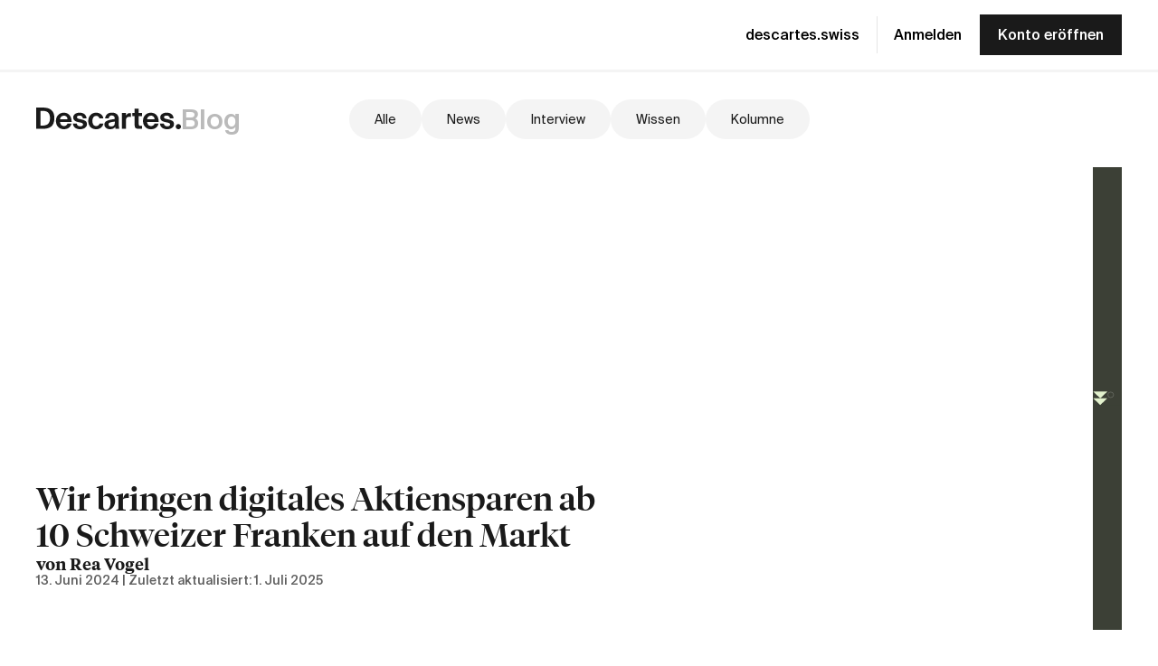

--- FILE ---
content_type: text/html; charset=utf-8
request_url: https://descartes.swiss/de-ch/blog/vermoegensverwaltung-ab-10-franken/
body_size: 6485
content:

<!DOCTYPE html>
<html lang="de-ch">
  <head>
    <meta charset="UTF-8">
    <meta name="viewport" content="width=device-width, initial-scale=1.0">
    <meta http-equiv="X-UA-Compatible" content="ie=edge">
    
      
<meta name="description" content="Investieren für alle: Bei Descartes kann man neu ab bereits 10 Schweizer Franken sein Geld in Aktienfonds anlegen."><meta name="author" content="Rea Vogel"><title>Vermögensverwaltung ab 10 Franken</title><meta property="og:title" content="Vermögensverwaltung ab 10 Franken"><meta property="og:url" content="https://descartes.swiss/de-ch/blog/vermoegensverwaltung-ab-10-franken/"><meta property="og:description" content="Investieren für alle: Bei Descartes kann man neu ab bereits 10 Schweizer Franken sein Geld in Aktienfonds anlegen."><meta property="og:image" content="https://descartes.swiss/media/blog-images/news/blog-article-image_4MiRNJV.png"><meta property="og:image:secure_url" content="https://descartes.swiss/media/blog-images/news/blog-article-image_4MiRNJV.png"><meta property="og:type" content="article"><meta property="og:site_name" content="Descartes"><meta property="og:locale" content="de-ch"><meta name="twitter:domain" content="descartes.swiss"><meta name="twitter:card" content="summary"><meta name="twitter:title" content="Vermögensverwaltung ab 10 Franken"><meta name="twitter:url" content="https://descartes.swiss/de-ch/blog/vermoegensverwaltung-ab-10-franken/"><meta name="twitter:description" content="Investieren für alle: Bei Descartes kann man neu ab bereits 10 Schweizer Franken sein Geld in Aktienfonds anlegen."><meta name="twitter:image" content="https://descartes.swiss/media/blog-images/news/blog-article-image_4MiRNJV.png">

    
    
      <link rel="canonical"
            href="https://descartes.swiss/de-ch/blog/vermoegensverwaltung-ab-10-franken/">
    
    
      




    
    
        
            <link rel="alternate" hreflang="de-ch" href="https://descartes.swiss/de-ch/blog/vermoegensverwaltung-ab-10-franken/" />
        
    

    
    
        
            <link rel="alternate" hreflang="fr-ch" href="https://descartes.swiss/fr-ch/blog/gestion-de-fortune-a-partir-de-10-francs-suisses/" />
        
    

    
    

    <link rel="stylesheet" href="/static/main.8718fb5e20f0.css">
    <script defer src="/static/main.6cca5892a965.js"></script>
    
    
    
<link rel="apple-touch-icon" sizes="57x57" href="/static/favicon/apple-icon-57x57.35ce5acf75ac.png">
<link rel="apple-touch-icon" sizes="60x60" href="/static/favicon/apple-icon-60x60.847e612be7a3.png">
<link rel="apple-touch-icon" sizes="72x72" href="/static/favicon/apple-icon-72x72.a0d863fd0643.png">
<link rel="apple-touch-icon" sizes="76x76" href="/static/favicon/apple-icon-76x76.771a71271da9.png">
<link rel="apple-touch-icon" sizes="114x114" href="/static/favicon/apple-icon-114x114.febe1933d94f.png">
<link rel="apple-touch-icon" sizes="120x120" href="/static/favicon/apple-icon-120x120.34475f65db4d.png">
<link rel="apple-touch-icon" sizes="144x144" href="/static/favicon/apple-icon-144x144.35f45b015c64.png">
<link rel="apple-touch-icon" sizes="152x152" href="/static/favicon/apple-icon-152x152.0c3036c9c874.png">
<link rel="apple-touch-icon" sizes="180x180" href="/static/favicon/apple-icon-180x180.f8179a5e9a3b.png">
<link rel="icon" type="image/png" sizes="192x192"  href="/static/favicon/android-icon-192x192.9648a860130a.png">
<link rel="icon" type="image/png" sizes="32x32" href="/static/favicon/favicon-32x32.71be61d975f7.png">
<link rel="icon" type="image/png" sizes="96x96" href="/static/favicon/favicon-96x96.a3e588095941.png">
<link rel="icon" type="image/png" sizes="16x16" href="/static/favicon/favicon-16x16.5d42cc132d8f.png">
<link rel="manifest" href="/static/favicon/manifest.682f64f69496.json">
<meta name="msapplication-TileColor" content="#ffffff">
<meta name="msapplication-TileImage" content="/static/favicon/ms-icon-144x144.35f45b015c64.png">
<meta name="theme-color" content="#ffffff">
    <!-- Google Tag Manager -->
<script>(function(w,d,s,l,i){w[l]=w[l]||[];w[l].push({'gtm.start':
new Date().getTime(),event:'gtm.js'});var f=d.getElementsByTagName(s)[0],
j=d.createElement(s),dl=l!='dataLayer'?'&l='+l:'';j.async=true;j.src=
'https://www.googletagmanager.com/gtm.js?id='+i+dl;f.parentNode.insertBefore(j,f);
})(window,document,'script','dataLayer','GTM-TC85VD65');</script>
<!-- End Google Tag Manager -->
    
    
    
    <script>
      window.chatbaseInitialMessage = [
        "Grüezi!",
        "👉 Für eine Gratisberatung buchen Sie hier einen Termin: <a href=\"https://calendly.com/descartesfinance/unverbindliche-beratung\">Termin buchen</a>",
        "💬 Oder stellen Sie Ihre Frage direkt an mich, Cogito, Ihren smarten Assistenten für Finanzfragen! Bitte geben Sie dabei keine sensiblen oder persönlichen Informationen ein."
      ];
    </script>
  </head>
  <body 
    class="blog"
>
    
    <!-- Google Tag Manager (noscript) -->
<noscript><iframe src="https://www.googletagmanager.com/ns.html?id=GTM-TC85VD65"
height="0" width="0" style="display:none;visibility:hidden"></iframe></noscript>
<!-- End Google Tag Manager (noscript) -->
    
    
<header class="blog-header">
    <div class="blog-header__top">
        <div class="container container--blog-header">
            <ul class="blog-header__links">
                <li class="blog-header__links__separator">
                    <a href="/de-ch/">descartes.swiss</a>
                </li>
                <li>
                    <a href="https://app.descartes.swiss/auth/login?redirect=cockpit&amp;lang=de&amp;referrer=https://descartes.swiss/de-ch/blog/vermoegensverwaltung-ab-10-franken/" rel="nofollow" target="_blank">Anmelden</a>
                </li>
                <li>
                    <a href="https://app.descartes.swiss/onboarding/products?lang=de&amp;referrer=https://descartes.swiss/de-ch/blog/vermoegensverwaltung-ab-10-franken/" rel="nofollow" class="blog-header__links__cta">Konto eröffnen</a>
                </li>
            </ul>
            <a href="/de-ch/blog/" class="blog-header__logo">
                <img src="/static/media/logo_24px_dark.8ecb9baa64c9.svg" alt="Descartes">
                <span class="blog-header__logo__text">Blog</span>
            </a>
            <button class="button nav__toggler">
                <img src="/static/media/menu_icon_dark.1a8013025737.svg" alt="Menu">
            </button>
        </div>
    </div>
    <div class="blog-header__bottom">
        <div class="container container--blog-header">
            <a href="/de-ch/blog/" class="blog-header__logo">
                <img src="/static/media/logo_24px_dark.8ecb9baa64c9.svg" alt="Descartes">
                <span class="blog-header__logo__text">Blog</span>
            </a>
            
<ul class="pillow-scroll-list pillow-scroll-list--root pillow-scroll-list--blog-categories">
    <li class="pillow-scroll-list__item">
        <a class="pillow-scroll-list__item__link" href="/de-ch/blog/">Alle</a>
    </li>
    
        <li class="pillow-scroll-list__item">
            <a class="pillow-scroll-list__item__link" href="/de-ch/blog/news/">News</a>
        </li>
    
        <li class="pillow-scroll-list__item">
            <a class="pillow-scroll-list__item__link" href="/de-ch/blog/interview/">Interview</a>
        </li>
    
        <li class="pillow-scroll-list__item">
            <a class="pillow-scroll-list__item__link" href="/de-ch/blog/wissen/">Wissen</a>
        </li>
    
        <li class="pillow-scroll-list__item">
            <a class="pillow-scroll-list__item__link" href="/de-ch/blog/kolumne/">Kolumne</a>
        </li>
    
</ul>
        </div>
    </div>
    <div class="blog-header__mobile">
        
<div class="nav__content">
    
    
    
    
    

    <ul class="nav__links-container nav-main-links">
        <li class="nav__links-container__item nav__links-container__item--home">
            <a class="nav__link nav__top-link" href="/de-ch/">Startseite</a>
        </li>
        <li class="nav__links-container__item">
            <div class="dropdown dropdown--open">
  
<button class="button nav__button-link"
  id="" data-links-class="">
  Produkte
</button>
  <div class="dropdown__content">
    
      
      
        <a class="nav__link" href="/de-ch/saeule-3a/">Säule 3a</a>
      
    
      
      
        <a class="nav__link" href="/de-ch/freizuegigkeit/">Freizügigkeit</a>
      
    
      
      
        <a class="nav__link" href="/de-ch/invest/">Invest</a>
      
    
      
      
        <a class="nav__link" href="/de-ch/anlegen-ab-55/">Anlegen ab 55</a>
      
    
      
      
        <a class="nav__link" href="/de-ch/anlegen-fuer-kinder/">Anlegen für Kinder</a>
      
    
      
      
        <a class="nav__link" href="/de-ch/b2b-angebot/">Für Partner (B2B)</a>
      
    
  </div>
  <div class="dropdown__background"></div>
</div>

        </li>
        <li class="nav__links-container__item">
            <a class="nav__link nav__top-link" href="/de-ch/rendite/">Rendite</a>
        </li>
        <li class="nav__links-container__item">
            <div class="dropdown">
  
<button class="button nav__button-link"
  id="" data-links-class="">
  Wissen
</button>
  <div class="dropdown__content">
    
      
      
        <a class="nav__link" href="/de-ch/blog/">Blog</a>
      
    
      
      
        <a class="nav__link" href="/de-ch/faq/">FAQ</a>
      
    
      
      
        <a class="nav__link" href="/de-ch/glossar/">Glossar</a>
      
    
      
      
        <a class="nav__link" href="/de-ch/invest-hub/">Invest Hub</a>
      
    
  </div>
  <div class="dropdown__background"></div>
</div>

        </li>
        <li class="nav__links-container__item">
            <div class="dropdown">
  
<button class="button nav__button-link"
  id="" data-links-class="">
  Über uns
</button>
  <div class="dropdown__content">
    
      
      
        <a class="nav__link" href="/de-ch/prinzipien/">Prinzipien</a>
      
    
      
      
        <a class="nav__link" href="/de-ch/team/">Team</a>
      
    
      
      
        <a class="nav__link" href="/de-ch/kontakt/">Kontakt</a>
      
    
  </div>
  <div class="dropdown__background"></div>
</div>

        </li>
    </ul>
    <div class="nav__auth-links">
        <a class="nav__link login-link" href="https://app.descartes.swiss/auth/login?redirect=cockpit&amp;lang=de&amp;referrer=https://descartes.swiss/de-ch/blog/vermoegensverwaltung-ab-10-franken/" rel="nofollow" target="_blank">Anmelden</a>
        <a class="nav__link register-link" href="https://app.descartes.swiss/onboarding/products?lang=de&amp;referrer=https://descartes.swiss/de-ch/blog/vermoegensverwaltung-ab-10-franken/" rel="nofollow">Konto eröffnen</a>
    </div>
</div>
    </div>
</header>
    <main class="container blog-article__container">
        <div class="article__top">
            <div class="article__header">
                <h1 class="article__title">Wir bringen digitales Aktiensparen ab 10 Schweizer Franken auf den Markt</h1>
                <div class="article__author">
                    <a href="/de-ch/blog/autor/rea-vogel/">
                        von Rea Vogel
                        </a>
                </div>
                <div class="article__date">
                    <span class="article__date_published">13. Juni 2024</span>
                    | Zuletzt aktualisiert: <span class="article__date_modified">1. Juli 2025</span>
                </div>
            </div>
            <div class="article__banner"
                 style="background-color: #3C4036">
                <img src="/media/blog-images/news/blog-article-image_Myd77cj.svg" alt="">
            </div>
        </div>
        <div class="article__content article__content--no-mt">
            
<div class="tags">
    
        <span class="tag ">
            <a href="/de-ch/blog/thema/descartes/">Descartes</a>
            
        </span>
    
    
        <span class="tag ">
            <a href="/de-ch/blog/autor/rea-vogel/">Rea Vogel</a>
        </span>
    
</div>
        </div>
        <div class="article__content"><div class="text-plugin-content text-plugin-content--blog">
    <p class="lead">Investieren für alle: Bei Descartes können Sie neu bereits ab 10 Schweizer Franken Geld in Aktienfonds anlegen. Günstig, einfach und digital – in der neuen App. </p>

<p>Unsere <a href="https://app.descartes.swiss/onboarding/products?lang=de">Descartes-App</a> hat ein neues Familienmitglied: <a href="/de-ch/invest/">Descartes Invest</a>. Neben dem Vorsorgesparen mit <a href="/de-ch/saeule-3a/">Descartes Säule 3a</a> und <a href="/de-ch/freizuegigkeit/">Descartes Freizügigkeit</a> können Sie nun in der gleichen App auch das freie Vermögen (Säule 3b) günstig und einfach in Aktien anlegen. Das Einzigartige: Die digitale Vermögensverwaltung gibt es bereits ab einer Einzahlung von zehn Schweizer Franken. </p>

<p>Wir haben Descartes Invest lanciert, weil wir denken, dass Finanzen nicht unnötig kompliziert sein müssen. Während einem kurzen Onboarding ermitteln Sie das passende Risiko und anschliessend müssen Sie sich nur noch zwischen zwei Anlagestrategien entscheiden: Minimum Risk (von OLZ) oder Index (von Swisscanto). Kein Heraussuchen von einzelnen Titeln oder ETFs – das übernehmen wir, die Profis. Unsere Anlagestrategien gehören laut <a href="/de-ch/blog/descartes-erneut-von-bilanz-ausgezeichnet/">Rating der BILANZ</a> übrigens zu den besten der Schweiz.  </p>

<p class="quote">«Weil alle Produkte in einer App vereint sind, haben unsere Kund:innen einen ganzheitlichen Überblick und können ihre Anlagen viel einfacher managen.» </p>

<p class="quote-name"><br>
Adriano Lucatelli, CEO Descartes</p>

<p>Wir haben bereits zuvor digitales Fondssparen in der ungebundenen Vorsorge angeboten. Was sich mit der Integration in die Descartes-App nun aber ändert, sind eine tiefere Eintrittschwelle ab zehn Schweizer Franken, ein verkürztes und vereinfachtes Onboarding und neue Anlagemodelle.   </p>

<p>Die <a href="/de-ch/gebuehren/">Gebühren</a> für Descartes Invest sind das, was Strandferien von sich immer zu sein behaupten: All-in. Unsere Kund:innen bezahlen keine weiteren Gebühren, Transaktionskosten, Wechselgebühren oder wie man Zuschläge anderswo noch so nennt. Wer die Kosten vergleicht, merkt schnell, dass man mit Descartes gut fährt. </p>

<p>Ein weiterer grosser Vorteil für Descartes-Kund:innen: Beim Auflösen des Vorsorgekontos können diese das Kapital oder einen Teil davon <a href="/de-ch/blog/vorsorgefonds-so-lassen-sie-bei-der-pensionierung-kein-geld-liegen/">kostenlos zu Descartes Invest verschieben</a>. Dort bleibt das Geld im gleichen Fonds investiert. Sie haben richtig gelesen: Es werden keinerlei Transaktionsgebühren fällig, welche anderswo rasch ein paar tausend Franken betragen können. Der Übertrag ist gratis. Dies ist möglich, weil wir bei allen Produkten die gleichen institutionellen Fonds einsetzen. </p>

<p>Unsere App ist übrigens eigenentwickelt. Die Technologie setzt auf die neuesten Standards und ist hoch skalierbar. Dies bringt  Vorteile für bestehende und künftige <a href="/de-ch/b2b-angebot/">B2B-Partner</a>, beispielsweise für Versicherer oder Vermögensverwalter. Diese können von Descartes ab sofort nicht nur «Vorsorge as a Service», sondern auch «Wealth as a Service» beziehen. Damit öffnen sich in der digitalen Vermögensverwaltung in der Schweiz ganz neue Möglichkeiten und der Zugang zu Finanzprodukten wird vereinfacht. </p>

<p>Beim Onboarding setzen wir auf QES. Mit dieser Methode identifizieren sich Personen für die Ausstellung einer qualifizierten elektronischen Signatur. Sowohl in der Schweiz als auch in der EU ist der QES-Standard der handschriftlichen Unterschrift gleichgestellt. Sie dient damit auch als Identitätsnachweis und erfüllt selbst die strengen Anforderungen an die Identifikation gemäss Geldwäschereigesetz (GwG).</p>

<p>In unserem Invest Hub finden Interessierte – Anfänger:innen wie Fortgeschrittene – zudem umfassendes Wissen rund ums Thema <a href="/de-ch/invest-hub/">Investieren</a>. </p>

<div id="gtx-trans" style="">
<div class="gtx-trans-icon"> </div>
</div>
</div>
</div>
    </main>
    <script type="application/ld+json">{"@type": "BlogPosting", "headline": "Verm\u00f6gensverwaltung ab 10 Franken", "author": {"@type": "Person", "name": "Rea Vogel", "url": "https://descartes.swiss/de-ch/blog/autor/rea-vogel/"}, "datePublished": "2024-06-13T07:35:44 UTC", "dateModified": "2025-07-01T07:18:37 UTC", "url": "https://descartes.swiss/de-ch/blog/vermoegensverwaltung-ab-10-franken/", "mainEntityOfPage": {"@type": "WebPage", "@id": "https://descartes.swiss/de-ch/blog/vermoegensverwaltung-ab-10-franken/"}, "image": "https://descartes.swiss/media/blog-images/news/blog-article-image_4MiRNJV.png", "@context": "https://schema.org"}</script>
    
        <div class="related-articles__container">
            <h3 class="related-articles__header">
                Weitere Artikel
            </h3>
            
<div class="blog__container ">
    
        <div class="blog-article-overview article__large">
    <a class="article__box" href="/de-ch/blog/handelszeitung-testsieger-saeule-3a-descartes/">
        <div class="banner" style="background-color: #3C4036;">
            
                <img src="/media/blog-images/news/blog-article-image_JAtWIEh.svg" alt="Blog Visual Beste Säule 3a Schweiz: ein Überblick">
            
        </div>
        <div class="metadata">
            <p class="author">Rea Vogel</p>
            <p class="date">7. Juni 2024</p>
        </div>
        <p class="title">Beste Säule 3a Schweiz: ein Überblick</p>
        <p class="teaser">Sehen Sie unseren transparenten Vergleich unter den führenden Säule-3a-Anbietern in der Schweiz. Ausserdem finden Sie die Ergebnisse der BILANZ, die regelmässig die besten Vermögensverwalter auszeichnet – darunter auch Descartes.</p>
    </a>
    
</div>
    
        <div class="blog-article-overview article__large">
    <a class="article__box" href="/de-ch/blog/descartes-erneut-von-bilanz-ausgezeichnet/">
        <div class="banner" style="background-color: #3C4036;">
            
                <img src="/media/blog-images/news/blog-article-image_RAIdCR5.svg" alt="Blog Visual Die besten Vermögensverwalter der Schweiz: Auszeichnungen von BILANZ und finanzen.ch">
            
        </div>
        <div class="metadata">
            <p class="author">Adriano Lucatelli</p>
            <p class="date">4. März 2024</p>
        </div>
        <p class="title">Die besten Vermögensverwalter der Schweiz: Auszeichnungen von BILANZ und finanzen.ch</p>
        <p class="teaser">Descartes zählt laut unabhängigen Analysen zu den besten Vermögensverwaltern der Schweiz.</p>
    </a>
    
</div>
    
        <div class="blog-article-overview article__large">
    <a class="article__box" href="/de-ch/blog/open-wealth-association-innovation-durch-kooperation/">
        <div class="banner" style="background-color: #3C4036;">
            
                <img src="/media/blog-images/news/blog-article-image_PHeooZk.svg" alt="Blog Visual Descartes tritt der OpenWealth Association bei">
            
        </div>
        <div class="metadata">
            <p class="author">Rino Borini</p>
            <p class="date">24. Januar 2024</p>
        </div>
        <p class="title">Descartes tritt der OpenWealth Association bei</p>
        <p class="teaser">Descartes ist neues Mitglied der OpenWealth Association und unterstützt damit diese Initiative aktiv.</p>
    </a>
    
</div>
    
</div>
        </div>
    
    

<footer class="footer">
  <div class="footer__grid">
    <div class="footer__grid__item">
      <p class="footer__grid__title">Angebot</p>
      
        
        
          <a href="/de-ch/saeule-3a/">Säule 3a</a>
        
      
        
        
          <a href="/de-ch/freizuegigkeit/">Freizügigkeit</a>
        
      
        
        
          <a href="/de-ch/invest/">Invest</a>
        
      
        
        
          <a href="/de-ch/anlegen-ab-55/">Anlegen ab 55</a>
        
      
        
        
          <a href="/de-ch/anlegen-fuer-kinder/">Anlegen für Kinder</a>
        
      
        
        
          <a href="/de-ch/gebuehren/">Gebühren</a>
        
      
    </div>
    <div class="footer__grid__item">
      <p class="footer__grid__title">B2B</p>
      <a href="/de-ch/b2b-angebot/">
        Descartes für Partner
      </a>
      
      
        <a href="/de-ch/b2b-fallstudien/yuh-eigene-saeule-3a-dank-descartes/">Case Study Yuh</a>
      
        <a href="/de-ch/b2b-fallstudien/neon-vollintegrierte-saeule-3a/">Case Study neon</a>
      
        <a href="/de-ch/b2b-fallstudien/glarner-regionalbank-digitalisiert-vorsorge/">Case Study Glarner Regionalbank</a>
      
        <a href="/de-ch/b2b-fallstudien/avenirplus-vorsorgeprodukt-in-rekordzeit/">Case Study Avenirplus</a>
      
    </div>
    <div class="footer__grid__item">
      <p class="footer__grid__title">Wissen</p>
      
        
        
          <a href="/de-ch/blog/">Blog</a>
        
      
        
        
          <a href="/de-ch/faq/">FAQ</a>
        
      
        
        
          <a href="/de-ch/glossar/">Glossar</a>
        
      
        
        
          <a href="/de-ch/invest-hub/">Invest Hub</a>
        
      
    </div>
    <div class="footer__grid__item">
      <p class="footer__grid__title">Kontakt</p>
      
        
        
          <a href="/de-ch/kontakt/">Kontaktseite</a>
        
      
        
        
          <a href="https://calendly.com/descartesfinance/unverbindliche-beratung" target="_blank">Beratung buchen</a>
        
      
    </div>
  </div>
  <div class="footer__langs">
    <div class="select">
      <div class="select__wrapper">
        <div class="select__element">
          Deutsch
            
        </div>
        <div class="select__options">
          <a class="select__options__option  select__options__option--active" href="/de-ch/blog/vermoegensverwaltung-ab-10-franken/">Deutsch</a>
          <a class="select__options__option " href="/fr-ch/blog/gestion-de-fortune-a-partir-de-10-francs-suisses/">Français</a>
        </div>
        <div class="select__arrow"></div>
      </div>
    </div>
  </div>
  <div class="footer__bottom">
    <div class="footer__legals">
      <a href="/de-ch/" class="footer__logo">
        <img src="/static/media/logo_24px_dark.8ecb9baa64c9.svg" alt="Descartes"/>
      </a>
      <div class="footer__legals__links">
        
          <a href="/de-ch/nutzungsbedingungen/">Nutzungsbedingungen</a>
        
          <a href="/de-ch/datenschutz/">Datenschutz</a>
        
          <a href="/de-ch/impressum/">Impressum</a>
        
          <a href="/de-ch/risikohinweis/">Risikohinweis</a>
        
          <a href="/de-ch/dienstleistungsangebot/">Dienstleistungsangebot</a>
        
      </div>
    </div>
    <div class="footer__certs">
      <div class="footer__certs__images">
        <div class="footer__certs__images__item">
          
          <a href="/de-ch/blog/swiss-made-software-swiss-hosting/">
          
          <img src="/static/media/sms_logo.b07947b77078.svg" alt="Swiss Made Software + Swiss Hosting">
          
          </a>
          
        </div>
        <div class="footer__certs__images__item footer__certs__images__item--center">
          <img src="/static/media/sms_logo_digital_services.8d3691369b4d.svg" alt="Swiss Digital Services">
        </div>
      </div>
      <div class="footer__certs__images">
        <div class="footer__certs__images__item footer__certs__images__item--center">
          
          <a href="/de-ch/blog/open-wealth-association-innovation-durch-kooperation/">
          
          <img src="/static/media/logo-openwealth.210e4a2748fc.svg" alt="certificate" class="footer__certs__standalone" />
          
          </a>
          
        </div>
        <div class="footer__certs__images__item footer__certs__images__item--center">
          <img class="footer__certs__standalone footer__certs__anniversary-badge" src="/static/media/descartes-10-years-de-ch.7ed45cfce457.svg">
        </div>
      </div>
    </div>
  </div>
</footer>

    
    

    
    
<div class="video-overlay">
    <button class="button video-overlay__close-button hidden">
        <img src="/static/media/close_icon.a49dc8353fc1.svg" alt="Close">
    </button>
    <iframe class="video-overlay__content container hidden">
    </iframe>
    <div class="video-overlay__background hidden"></div>
</div>
    
<div class="overlay overlay__container">
    <button class="button overlay__close-button">
        <img src="/static/media/close_icon.a49dc8353fc1.svg" alt="Close">
    </button>
    <iframe class="overlay__content container">
    </iframe>
    <div class="overlay__background"></div>
</div>
  </body>
</html>


--- FILE ---
content_type: text/css
request_url: https://descartes.swiss/static/main.8718fb5e20f0.css
body_size: 38298
content:
html,body,div,span,applet,object,iframe,h1,h2,h3,h4,h5,h6,p,blockquote,pre,a,abbr,acronym,address,big,cite,code,del,dfn,em,img,ins,kbd,q,s,samp,small,strike,strong,sub,sup,tt,var,b,u,i,center,dl,dt,dd,ol,ul,li,fieldset,form,label,legend,table,caption,tbody,tfoot,thead,tr,th,td,article,aside,canvas,details,embed,figure,figcaption,footer,header,hgroup,menu,nav,output,ruby,section,summary,time,mark,audio,video{margin:0;padding:0;border:0;font-size:100%;font:inherit;vertical-align:baseline}article,aside,details,figcaption,figure,footer,header,hgroup,menu,nav,section{display:block}body{line-height:1}ol,ul{list-style:none}blockquote,q{quotes:none}blockquote:before,blockquote:after,q:before,q:after{content:"";content:none}table{border-collapse:collapse;border-spacing:0}*{-webkit-box-sizing:border-box;box-sizing:border-box}
.responsive-debug{position:fixed;left:0;bottom:0;padding:5px 10px;background:#3200ff;color:#fff;opacity:.8;font-size:12px;font-weight:500;z-index:9999}@media(max-width: 575.98px){.responsive-debug:before{content:"Target: xs"}}@media(min-width: 576px)and (max-width: 767.98px){.responsive-debug:before{content:"Target: sm"}}@media(min-width: 768px)and (max-width: 991.98px){.responsive-debug:before{content:"Target: md"}}@media(min-width: 992px)and (max-width: 1023.98px){.responsive-debug:before{content:"Target: lg"}}@media(min-width: 1024px)and (max-width: 1299.98px){.responsive-debug:before{content:"Target: xl"}}@media(min-width: 1300px){.responsive-debug:before{content:"Target: xxl"}}
@font-face{font-family:OpenSans;src:url("/static/fonts/open-sans/open-sans-v15-latin-regular.cffb686d7d2f.woff2?v=1.0") format('woff2'),url("/static/fonts/open-sans/open-sans-v15-latin-regular.bf2d0783515b.woff?v=1.0") format('woff'),url("/static/fonts/open-sans/open-sans-v15-latin-regular.9dce7f017153.eot?v=1.0"), url("/static/fonts/open-sans/open-sans-v15-latin-regular.9dce7f017153.eot?v=1.0#iefix") format('embedded-opentype');font-weight:400;font-style:normal}@font-face{font-family:OpenSans;src:url("/static/fonts/open-sans/open-sans-v15-latin-italic.987032ea5d57.woff2?v=1.0") format('woff2'),url("/static/fonts/open-sans/open-sans-v15-latin-italic.db70d0b9cb27.woff?v=1.0") format('woff'),url("/static/fonts/open-sans/open-sans-v15-latin-italic.9b695c7dff83.eot?v=1.0"), url("/static/fonts/open-sans/open-sans-v15-latin-italic.9b695c7dff83.eot?v=1.0#iefix") format('embedded-opentype');font-weight:400;font-style:italic}@font-face{font-family:OpenSans;src:url("/static/fonts/open-sans/open-sans-v15-latin-300.60c866748ff1.woff2?v=1.0") format('woff2'),url("/static/fonts/open-sans/open-sans-v15-latin-300.521d17bc9f35.woff?v=1.0") format('woff'),url("/static/fonts/open-sans/open-sans-v15-latin-300.76b56857ebba.eot?v=1.0"), url("/static/fonts/open-sans/open-sans-v15-latin-300.76b56857ebba.eot?v=1.0#iefix") format('embedded-opentype');font-weight:300;font-style:normal}@font-face{font-family:OpenSans;src:url("/static/fonts/open-sans/open-sans-v15-latin-300italic.06bbd3188b34.woff2?v=1.0") format('woff2'),url("/static/fonts/open-sans/open-sans-v15-latin-300italic.8a648ff38ded.woff?v=1.0") format('woff'),url("/static/fonts/open-sans/open-sans-v15-latin-300italic.687596afb6f2.eot?v=1.0"), url("/static/fonts/open-sans/open-sans-v15-latin-300italic.687596afb6f2.eot?v=1.0#iefix") format('embedded-opentype');font-weight:300;font-style:italic}@font-face{font-family:OpenSans;src:url("/static/fonts/open-sans/open-sans-v15-latin-600.223a277bd88d.woff2?v=1.0") format('woff2'),url("/static/fonts/open-sans/open-sans-v15-latin-600.1cd5320f8937.woff?v=1.0") format('woff'),url("/static/fonts/open-sans/open-sans-v15-latin-600.7728dd9fbbce.eot?v=1.0"), url("/static/fonts/open-sans/open-sans-v15-latin-600.7728dd9fbbce.eot?v=1.0#iefix") format('embedded-opentype');font-weight:600;font-style:normal}@font-face{font-family:OpenSans;src:url("/static/fonts/open-sans/open-sans-v15-latin-600italic.4950a7205f0b.woff2?v=1.0") format('woff2'),url("/static/fonts/open-sans/open-sans-v15-latin-600italic.318ea1ada410.woff?v=1.0") format('woff'),url("/static/fonts/open-sans/open-sans-v15-latin-600italic.ab4479a4cc22.eot?v=1.0"), url("/static/fonts/open-sans/open-sans-v15-latin-600italic.ab4479a4cc22.eot?v=1.0#iefix") format('embedded-opentype');font-weight:600;font-style:italic}@font-face{font-family:OpenSans;src:url("/static/fonts/open-sans/open-sans-v15-latin-700.d08c09f2f169.woff2?v=1.0") format('woff2'),url("/static/fonts/open-sans/open-sans-v15-latin-700.623e32055700.woff?v=1.0") format('woff'),url("/static/fonts/open-sans/open-sans-v15-latin-700.148a6749baa5.eot?v=1.0"), url("/static/fonts/open-sans/open-sans-v15-latin-700.148a6749baa5.eot?v=1.0#iefix") format('embedded-opentype');font-weight:700;font-style:normal}@font-face{font-family:OpenSans;src:url("/static/fonts/open-sans/open-sans-v15-latin-700italic.c02f5da6e82e.woff2?v=1.0") format('woff2'),url("/static/fonts/open-sans/open-sans-v15-latin-700italic.72e19cbb0e38.woff?v=1.0") format('woff'),url("/static/fonts/open-sans/open-sans-v15-latin-700italic.437e5048081e.eot?v=1.0"), url("/static/fonts/open-sans/open-sans-v15-latin-700italic.437e5048081e.eot?v=1.0#iefix") format('embedded-opentype');font-weight:700;font-style:italic}@font-face{font-family:OpenSans;src:url("/static/fonts/open-sans/open-sans-v15-latin-800.aaeffaf205b9.woff2?v=1.0") format('woff2'),url("/static/fonts/open-sans/open-sans-v15-latin-800.c6aa0c4a601f.woff?v=1.0") format('woff'),url("/static/fonts/open-sans/open-sans-v15-latin-800.dba530a601c7.eot?v=1.0"), url("/static/fonts/open-sans/open-sans-v15-latin-800.dba530a601c7.eot?v=1.0#iefix") format('embedded-opentype');font-weight:800;font-style:normal}@font-face{font-family:OpenSans;src:url("/static/fonts/open-sans/open-sans-v15-latin-800italic.6b3973ffe02b.woff2?v=1.0") format('woff2'),url("/static/fonts/open-sans/open-sans-v15-latin-800italic.79b581753431.woff?v=1.0") format('woff'),url("/static/fonts/open-sans/open-sans-v15-latin-800italic.3e6791ec798a.eot?v=1.0"), url("/static/fonts/open-sans/open-sans-v15-latin-800italic.3e6791ec798a.eot?v=1.0#iefix") format('embedded-opentype');font-weight:800;font-style:italic}@font-face{font-family:SuisseIntl;src:url("/static/fonts/suisse-intl/suisse-intl-regular.88f10bf18a36.ttf?v=1.0") format('truetype');font-weight:400;font-style:normal}@font-face{font-family:SuisseIntl;src:url("/static/fonts/suisse-intl/suisse-intl-500.6b62d361f0bd.ttf?v=1.0") format('truetype');font-weight:500;font-style:normal}@font-face{font-family:Tiempos;src:url("/static/fonts/tiempos/tiempos-regular.cfdaa2848e8d.woff2?v=1.0") format('woff2');font-weight:400;font-style:normal}@font-face{font-family:Tiempos;src:url("/static/fonts/tiempos/tiempos-medium.c3f969b8b0d4.woff2?v=1.0") format('woff2');font-weight:500;font-style:normal}@font-face{font-family:Tiempos;src:url("/static/fonts/tiempos/tiempos-semibold.484439cf772d.woff2?v=1.0") format('woff2');font-weight:600;font-style:normal}body{font-family:OpenSans;font-weight:400;font-style:normal;-webkit-font-variant-ligatures:discretionary-ligatures;font-variant-ligatures:discretionary-ligatures;-webkit-font-feature-settings:"liga" 1;font-feature-settings:"liga" 1;-webkit-font-smoothing:antialiased;-moz-osx-font-smoothing:grayscale;font-family:SuisseIntl;font-weight:400;font-style:normal;font-variant-ligatures:discretionary-ligatures;font-feature-settings:"liga" 1;-webkit-font-smoothing:antialiased;-moz-osx-font-smoothing:grayscale;font-family:Tiempos;font-weight:400;font-style:normal;font-variant-ligatures:discretionary-ligatures;-webkit-font-feature-settings:"liga" 1, "dlig", "dlig", "dlig";font-feature-settings:"liga" 1, "dlig", "dlig", "dlig";-webkit-font-smoothing:antialiased;-moz-osx-font-smoothing:grayscale}.responsive-debug{position:fixed;left:0;bottom:0;padding:5px 10px;background:#3200ff;color:#fff;opacity:.8;font-size:12px;font-weight:500;z-index:9999}@media(max-width: 575.98px){.responsive-debug:before{content:"Target: xs"}}@media(min-width: 576px)and (max-width: 767.98px){.responsive-debug:before{content:"Target: sm"}}@media(min-width: 768px)and (max-width: 991.98px){.responsive-debug:before{content:"Target: md"}}@media(min-width: 992px)and (max-width: 1023.98px){.responsive-debug:before{content:"Target: lg"}}@media(min-width: 1024px)and (max-width: 1299.98px){.responsive-debug:before{content:"Target: xl"}}@media(min-width: 1300px){.responsive-debug:before{content:"Target: xxl"}}*,*::before,*::after{-webkit-font-smoothing:antialiased;-moz-osx-font-smoothing:grayscale;-webkit-tap-highlight-color:rgba(0,0,0,0)}html{font-size:100%;height:100%}html,body{overflow-x:hidden}body{min-height:100%;margin:0;display:-webkit-box;display:-ms-flexbox;display:flex;-webkit-box-orient:vertical;-webkit-box-direction:normal;-ms-flex-direction:column;flex-direction:column;font-family:"SuisseIntl",sans-serif;font-style:normal}.no-scroll{overflow:hidden}main{margin-bottom:70px !important;padding:0 1.25rem}@media(min-width: 1024px){main{margin-bottom:8.75rem !important;padding:0 2.5rem}}.hidden{display:none !important}.container{max-width:1440px;margin:0 auto}@media(min-width: 1024px){.container{width:100%}}@media(max-width: 767.98px){.container{margin:0}}@media(min-width: 768px)and (max-width: 1299.98px){.container{margin:0}}.link-wrapper{margin-top:.75rem}@media(min-width: 1024px){.link-wrapper{margin-top:1rem}}.link,.text-plugin-content li a,.cke_editable li a,p a{color:#929982;text-underline-offset:3px;-webkit-transition:color .25s ease;transition:color .25s ease;padding:0;border:none;font-family:inherit;background:rgba(0,0,0,0);cursor:pointer}.link:hover,.text-plugin-content li a:hover,.cke_editable li a:hover,p a:hover{color:#a6af95}[data-color=red] .link,[data-color=red] .text-plugin-content li a,.text-plugin-content li [data-color=red] a,[data-color=red] .cke_editable li a,.cke_editable li [data-color=red] a,[data-color=red] p a,p [data-color=red] a{color:#937a91}[data-color=red] .link:hover,[data-color=red] .text-plugin-content li a:hover,.text-plugin-content li [data-color=red] a:hover,[data-color=red] .cke_editable li a:hover,.cke_editable li [data-color=red] a:hover,[data-color=red] p a:hover,p [data-color=red] a:hover{color:#591b30}[data-color=blue] .link,[data-color=blue] .text-plugin-content li a,.text-plugin-content li [data-color=blue] a,[data-color=blue] .cke_editable li a,.cke_editable li [data-color=blue] a,[data-color=blue] p a,p [data-color=blue] a{color:#75809a}[data-color=blue] .link:hover,[data-color=blue] .text-plugin-content li a:hover,.text-plugin-content li [data-color=blue] a:hover,[data-color=blue] .cke_editable li a:hover,.cke_editable li [data-color=blue] a:hover,[data-color=blue] p a:hover,p [data-color=blue] a:hover{color:#1c2742}.link-white{color:#fff;text-underline-offset:3px}.link-black{color:#1a1a1a;text-underline-offset:3px}.link--underline{font-weight:500;text-decoration:underline;font-size:.875rem}@media(min-width: 1024px){.link--underline{font-size:1rem}}.link--external{font-weight:500;font-size:1rem}.link--external::after{content:"";background-image:url("/static/media/external_icon.4698169d5224.svg");background-position:center;background-repeat:no-repeat;background-size:contain;display:inline-block;width:1em;height:1em;margin-left:.5rem;-webkit-transform:translateY(2px);transform:translateY(2px)}.link-inherit{color:inherit;text-decoration:none}a{color:inherit}p a{text-decoration:none}p u{text-decoration:underline;text-underline-offset:3px;-webkit-text-decoration-color:#929982;text-decoration-color:#929982}p u:hover{-webkit-text-decoration-color:#a6af95;text-decoration-color:#a6af95}p u a{font-size:16px}button{padding:0}.strong,.text-plugin-content strong,.cke_editable strong{font-weight:700}sub{bottom:-0.25em;font-size:75%;position:relative}.headline1,.text-plugin-content h1,.cke_editable h1{font-size:36px;line-height:1.2;font-weight:700}.text--primary,.text-plugin-content p,.cke_editable p{line-height:1.25;font-size:16px;font-weight:400}@media(min-width: 1024px){.text--primary,.text-plugin-content p,.cke_editable p{font-size:20px;line-height:1.3;font-weight:500}}.text--regular{font-weight:400}.text--medium{font-weight:500}.text--outlined{border-left:3px solid #1a1a1a;padding-left:6px}.text--white{color:#fff}.text--small{font-size:14px;line-height:1.29}.text--grey-dark{color:#5f5f5f}.text--blue-dimmer{color:#75809a}.text--disclaimer{margin-top:.875rem;color:#8c8c8c}.mark,.text-plugin-content mark,.cke_editable mark{background:rgba(0,0,0,0);color:#929982}.hyphens{-webkit-hyphens:auto;-ms-hyphens:auto;hyphens:auto}.headline1,.text-plugin-content h1,.cke_editable h1{font-size:32px;line-height:1;font-weight:500}@media(min-width: 1024px){.headline1,.text-plugin-content h1,.cke_editable h1{font-size:64px;line-height:1}}.headline2,.text-plugin-content h2,.cke_editable h2{font-size:20px;line-height:1.3;border-left:5px solid #1a1a1a;padding-left:.6875rem;margin-bottom:15px}@media(max-width: 1023.98px){.headline2,.text-plugin-content h2,.cke_editable h2{border-left:none;padding-left:0}}@media(min-width: 1024px){.headline2,.text-plugin-content h2,.cke_editable h2{max-width:40.8125rem;font-size:48px;line-height:1;margin-bottom:30px}}.headline3,.text-plugin-content h3,.cke_editable h3{font-size:20px;line-height:1.3}@media(min-width: 1024px){.headline3,.text-plugin-content h3,.cke_editable h3{font-size:36px;line-height:1}}#gtx-trans,.gtx-trans-icon{display:none}.text-plugin-content p,.cke_editable p{margin-bottom:1.25rem}.text-plugin-content p:last-child,.cke_editable p:last-child{margin-bottom:0}.text-plugin-content em,.cke_editable em{font-style:italic}.text-plugin-content ul,.cke_editable ul{color:#1a1a1a;letter-spacing:.3px;line-height:1.333;margin-bottom:24px;padding-left:28px;list-style:disc outside}.text-plugin-content ul li,.cke_editable ul li{padding-left:12px;position:relative}.text-plugin-content li a,.cke_editable li a{text-decoration:none}.text-plugin-content li:not(:last-child),.cke_editable li:not(:last-child){margin-bottom:6px}@media(min-width: 1024px){.text-plugin-content li:not(:last-child),.cke_editable li:not(:last-child){margin-bottom:12px}}.text-plugin-content li img,.cke_editable li img{max-width:100%}.text-plugin-content p,.cke_editable p{margin-bottom:60px;font-size:1.125rem;font-weight:400;font-family:"Tiempos"}@media(max-width: 767.98px){.text-plugin-content p,.cke_editable p{margin-bottom:50px}}.text-plugin-content p.quote,.cke_editable p.quote{font-family:"Tiempos";font-size:1.5rem;font-weight:500;line-height:1.2;letter-spacing:0;text-align:center;margin-top:40px;margin-bottom:60px}@media(min-width: 768px){.text-plugin-content p.quote,.cke_editable p.quote{font-size:2.25rem}}.text-plugin-content p.quote+p.quote-name,.cke_editable p.quote+p.quote-name{margin-top:-52px}.text-plugin-content p.quote-name,.cke_editable p.quote-name{text-align:center;font-weight:400;margin-bottom:60px;color:#5f5f5f;font-size:1.125rem;line-height:1.222}.text-plugin-content p.lead,.cke_editable p.lead{color:#1a1a1a;font-family:"Tiempos";font-size:1.25rem;font-weight:400;line-height:1.17;letter-spacing:-0.005px;margin-bottom:60px}@media(min-width: 768px){.text-plugin-content p.lead,.cke_editable p.lead{font-size:1.5rem}}.text-plugin-content p.disclaimer,.cke_editable p.disclaimer{margin-top:60px;font-family:"SuisseIntl";font-size:1rem !important;font-weight:400;color:#5f5f5f}.text-plugin-content p.interview-question,.cke_editable p.interview-question{margin-top:60px;font-weight:700}ol{list-style-type:decimal;list-style-position:outside;padding-left:32px;margin-bottom:24px}ol li::marker{font-family:inherit;font-weight:inherit;font-size:inherit}ol li img{margin-top:1em}@media(min-width: 768px){ol li img{max-width:80% !important}}.text-plugin-content--blog ol,.text-plugin-content--blog ul{margin-bottom:.75rem}.text-plugin-content--blog p{margin-bottom:.75rem;margin-top:0}.text-plugin-content--blog figure{margin-top:2.5rem;margin-bottom:3.75rem}.text-plugin-content--blog figure img{display:block}.text-plugin-content--blog figcaption{margin-top:.75rem;font-size:.875rem;font-family:"SuisseIntl"}.text-plugin-content--blog h1,.text-plugin-content--blog h2{font-family:"Tiempos";font-size:1.5rem;font-weight:400;line-height:1.17;letter-spacing:0;margin-bottom:1rem;margin-top:3.75rem;color:#8c8c8c;border-left:none;padding-left:0}.text-plugin-content--blog h1 strong,.text-plugin-content--blog h2 strong{font-weight:400}.text-plugin-content--blog h3{font-family:"Tiempos";font-size:1.125rem;font-weight:600;line-height:1.375;letter-spacing:0;margin-top:2.75rem;margin-bottom:.75rem}.text-plugin-content--blog h4{font-weight:400;font-size:1.125rem;text-decoration:underline;text-decoration-thickness:from-font;text-underline-offset:2px;margin-bottom:8px;margin-top:40px}.text-plugin-content--blog h4 strong{font-weight:inherit}
.responsive-debug{position:fixed;left:0;bottom:0;padding:5px 10px;background:#3200ff;color:#fff;opacity:.8;font-size:12px;font-weight:500;z-index:9999}@media(max-width: 575.98px){.responsive-debug:before{content:"Target: xs"}}@media(min-width: 576px)and (max-width: 767.98px){.responsive-debug:before{content:"Target: sm"}}@media(min-width: 768px)and (max-width: 991.98px){.responsive-debug:before{content:"Target: md"}}@media(min-width: 992px)and (max-width: 1023.98px){.responsive-debug:before{content:"Target: lg"}}@media(min-width: 1024px)and (max-width: 1299.98px){.responsive-debug:before{content:"Target: xl"}}@media(min-width: 1300px){.responsive-debug:before{content:"Target: xxl"}}.responsive-debug{position:fixed;left:0;bottom:0;padding:5px 10px;background:#3200ff;color:#fff;opacity:.8;font-size:12px;font-weight:500;z-index:9999}@media(max-width: 575.98px){.responsive-debug:before{content:"Target: xs"}}@media(min-width: 576px)and (max-width: 767.98px){.responsive-debug:before{content:"Target: sm"}}@media(min-width: 768px)and (max-width: 991.98px){.responsive-debug:before{content:"Target: md"}}@media(min-width: 992px)and (max-width: 1023.98px){.responsive-debug:before{content:"Target: lg"}}@media(min-width: 1024px)and (max-width: 1299.98px){.responsive-debug:before{content:"Target: xl"}}@media(min-width: 1300px){.responsive-debug:before{content:"Target: xxl"}}@font-face{font-family:OpenSans;src:url("/static/fonts/open-sans/open-sans-v15-latin-regular.cffb686d7d2f.woff2?v=1.0") format('woff2'),url("/static/fonts/open-sans/open-sans-v15-latin-regular.bf2d0783515b.woff?v=1.0") format('woff'),url("/static/fonts/open-sans/open-sans-v15-latin-regular.9dce7f017153.eot?v=1.0"), url("/static/fonts/open-sans/open-sans-v15-latin-regular.9dce7f017153.eot?v=1.0#iefix") format('embedded-opentype');font-weight:400;font-style:normal}@font-face{font-family:OpenSans;src:url("/static/fonts/open-sans/open-sans-v15-latin-italic.987032ea5d57.woff2?v=1.0") format('woff2'),url("/static/fonts/open-sans/open-sans-v15-latin-italic.db70d0b9cb27.woff?v=1.0") format('woff'),url("/static/fonts/open-sans/open-sans-v15-latin-italic.9b695c7dff83.eot?v=1.0"), url("/static/fonts/open-sans/open-sans-v15-latin-italic.9b695c7dff83.eot?v=1.0#iefix") format('embedded-opentype');font-weight:400;font-style:italic}@font-face{font-family:OpenSans;src:url("/static/fonts/open-sans/open-sans-v15-latin-300.60c866748ff1.woff2?v=1.0") format('woff2'),url("/static/fonts/open-sans/open-sans-v15-latin-300.521d17bc9f35.woff?v=1.0") format('woff'),url("/static/fonts/open-sans/open-sans-v15-latin-300.76b56857ebba.eot?v=1.0"), url("/static/fonts/open-sans/open-sans-v15-latin-300.76b56857ebba.eot?v=1.0#iefix") format('embedded-opentype');font-weight:300;font-style:normal}@font-face{font-family:OpenSans;src:url("/static/fonts/open-sans/open-sans-v15-latin-300italic.06bbd3188b34.woff2?v=1.0") format('woff2'),url("/static/fonts/open-sans/open-sans-v15-latin-300italic.8a648ff38ded.woff?v=1.0") format('woff'),url("/static/fonts/open-sans/open-sans-v15-latin-300italic.687596afb6f2.eot?v=1.0"), url("/static/fonts/open-sans/open-sans-v15-latin-300italic.687596afb6f2.eot?v=1.0#iefix") format('embedded-opentype');font-weight:300;font-style:italic}@font-face{font-family:OpenSans;src:url("/static/fonts/open-sans/open-sans-v15-latin-600.223a277bd88d.woff2?v=1.0") format('woff2'),url("/static/fonts/open-sans/open-sans-v15-latin-600.1cd5320f8937.woff?v=1.0") format('woff'),url("/static/fonts/open-sans/open-sans-v15-latin-600.7728dd9fbbce.eot?v=1.0"), url("/static/fonts/open-sans/open-sans-v15-latin-600.7728dd9fbbce.eot?v=1.0#iefix") format('embedded-opentype');font-weight:600;font-style:normal}@font-face{font-family:OpenSans;src:url("/static/fonts/open-sans/open-sans-v15-latin-600italic.4950a7205f0b.woff2?v=1.0") format('woff2'),url("/static/fonts/open-sans/open-sans-v15-latin-600italic.318ea1ada410.woff?v=1.0") format('woff'),url("/static/fonts/open-sans/open-sans-v15-latin-600italic.ab4479a4cc22.eot?v=1.0"), url("/static/fonts/open-sans/open-sans-v15-latin-600italic.ab4479a4cc22.eot?v=1.0#iefix") format('embedded-opentype');font-weight:600;font-style:italic}@font-face{font-family:OpenSans;src:url("/static/fonts/open-sans/open-sans-v15-latin-700.d08c09f2f169.woff2?v=1.0") format('woff2'),url("/static/fonts/open-sans/open-sans-v15-latin-700.623e32055700.woff?v=1.0") format('woff'),url("/static/fonts/open-sans/open-sans-v15-latin-700.148a6749baa5.eot?v=1.0"), url("/static/fonts/open-sans/open-sans-v15-latin-700.148a6749baa5.eot?v=1.0#iefix") format('embedded-opentype');font-weight:700;font-style:normal}@font-face{font-family:OpenSans;src:url("/static/fonts/open-sans/open-sans-v15-latin-700italic.c02f5da6e82e.woff2?v=1.0") format('woff2'),url("/static/fonts/open-sans/open-sans-v15-latin-700italic.72e19cbb0e38.woff?v=1.0") format('woff'),url("/static/fonts/open-sans/open-sans-v15-latin-700italic.437e5048081e.eot?v=1.0"), url("/static/fonts/open-sans/open-sans-v15-latin-700italic.437e5048081e.eot?v=1.0#iefix") format('embedded-opentype');font-weight:700;font-style:italic}@font-face{font-family:OpenSans;src:url("/static/fonts/open-sans/open-sans-v15-latin-800.aaeffaf205b9.woff2?v=1.0") format('woff2'),url("/static/fonts/open-sans/open-sans-v15-latin-800.c6aa0c4a601f.woff?v=1.0") format('woff'),url("/static/fonts/open-sans/open-sans-v15-latin-800.dba530a601c7.eot?v=1.0"), url("/static/fonts/open-sans/open-sans-v15-latin-800.dba530a601c7.eot?v=1.0#iefix") format('embedded-opentype');font-weight:800;font-style:normal}@font-face{font-family:OpenSans;src:url("/static/fonts/open-sans/open-sans-v15-latin-800italic.6b3973ffe02b.woff2?v=1.0") format('woff2'),url("/static/fonts/open-sans/open-sans-v15-latin-800italic.79b581753431.woff?v=1.0") format('woff'),url("/static/fonts/open-sans/open-sans-v15-latin-800italic.3e6791ec798a.eot?v=1.0"), url("/static/fonts/open-sans/open-sans-v15-latin-800italic.3e6791ec798a.eot?v=1.0#iefix") format('embedded-opentype');font-weight:800;font-style:italic}@font-face{font-family:SuisseIntl;src:url("/static/fonts/suisse-intl/suisse-intl-regular.88f10bf18a36.ttf?v=1.0") format('truetype');font-weight:400;font-style:normal}@font-face{font-family:SuisseIntl;src:url("/static/fonts/suisse-intl/suisse-intl-500.6b62d361f0bd.ttf?v=1.0") format('truetype');font-weight:500;font-style:normal}@font-face{font-family:Tiempos;src:url("/static/fonts/tiempos/tiempos-regular.cfdaa2848e8d.woff2?v=1.0") format('woff2');font-weight:400;font-style:normal}@font-face{font-family:Tiempos;src:url("/static/fonts/tiempos/tiempos-medium.c3f969b8b0d4.woff2?v=1.0") format('woff2');font-weight:500;font-style:normal}@font-face{font-family:Tiempos;src:url("/static/fonts/tiempos/tiempos-semibold.484439cf772d.woff2?v=1.0") format('woff2');font-weight:600;font-style:normal}body{font-family:OpenSans;font-weight:400;font-style:normal;-webkit-font-variant-ligatures:discretionary-ligatures;font-variant-ligatures:discretionary-ligatures;-webkit-font-feature-settings:"liga" 1;font-feature-settings:"liga" 1;-webkit-font-smoothing:antialiased;-moz-osx-font-smoothing:grayscale;font-family:SuisseIntl;font-weight:400;font-style:normal;font-variant-ligatures:discretionary-ligatures;font-feature-settings:"liga" 1;-webkit-font-smoothing:antialiased;-moz-osx-font-smoothing:grayscale;font-family:Tiempos;font-weight:400;font-style:normal;font-variant-ligatures:discretionary-ligatures;-webkit-font-feature-settings:"liga" 1, "dlig", "dlig", "dlig";font-feature-settings:"liga" 1, "dlig", "dlig", "dlig";-webkit-font-smoothing:antialiased;-moz-osx-font-smoothing:grayscale}.responsive-debug{position:fixed;left:0;bottom:0;padding:5px 10px;background:#3200ff;color:#fff;opacity:.8;font-size:12px;font-weight:500;z-index:9999}@media(max-width: 575.98px){.responsive-debug:before{content:"Target: xs"}}@media(min-width: 576px)and (max-width: 767.98px){.responsive-debug:before{content:"Target: sm"}}@media(min-width: 768px)and (max-width: 991.98px){.responsive-debug:before{content:"Target: md"}}@media(min-width: 992px)and (max-width: 1023.98px){.responsive-debug:before{content:"Target: lg"}}@media(min-width: 1024px)and (max-width: 1299.98px){.responsive-debug:before{content:"Target: xl"}}@media(min-width: 1300px){.responsive-debug:before{content:"Target: xxl"}}*,*::before,*::after{-webkit-font-smoothing:antialiased;-moz-osx-font-smoothing:grayscale;-webkit-tap-highlight-color:rgba(0,0,0,0)}html{font-size:100%;height:100%}html,body{overflow-x:hidden}body{min-height:100%;margin:0;display:-webkit-box;display:-ms-flexbox;display:flex;-webkit-box-orient:vertical;-webkit-box-direction:normal;-ms-flex-direction:column;flex-direction:column;font-family:"SuisseIntl",sans-serif;font-style:normal}.no-scroll{overflow:hidden}main{margin-bottom:70px !important;padding:0 1.25rem}@media(min-width: 1024px){main{margin-bottom:8.75rem !important;padding:0 2.5rem}}.hidden{display:none !important}.container{max-width:1440px;margin:0 auto}@media(min-width: 1024px){.container{width:100%}}@media(max-width: 767.98px){.container{margin:0}}@media(min-width: 768px)and (max-width: 1299.98px){.container{margin:0}}.link-wrapper{margin-top:.75rem}@media(min-width: 1024px){.link-wrapper{margin-top:1rem}}.link,.list .list__item a,.accordion .question__answer ul .list__item a,.accordion .question__answer ul li a,.text-plugin-content li a,.cke_editable li a,p a{color:#929982;text-underline-offset:3px;-webkit-transition:color .25s ease;transition:color .25s ease;padding:0;border:none;font-family:inherit;background:rgba(0,0,0,0);cursor:pointer}.link:hover,.list .list__item a:hover,.accordion .question__answer ul .list__item a:hover,.accordion .question__answer ul li a:hover,.text-plugin-content li a:hover,.cke_editable li a:hover,p a:hover{color:#a6af95}[data-color=red] .link,[data-color=red] .list .list__item a,.accordion .question__answer ul [data-color=red] .list li a,[data-color=red] .accordion .question__answer ul .list__item a,[data-color=red] .accordion .question__answer ul li a,.accordion .question__answer [data-color=red] ul .list__item a,.accordion .question__answer [data-color=red] ul li a,.list .list__item [data-color=red] a,.accordion .question__answer ul .list__item [data-color=red] a,.accordion .question__answer ul li [data-color=red] a,[data-color=red] .text-plugin-content li a,.text-plugin-content li [data-color=red] a,[data-color=red] .cke_editable li a,.cke_editable li [data-color=red] a,[data-color=red] p a,p [data-color=red] a{color:#937a91}[data-color=red] .link:hover,[data-color=red] .list .list__item a:hover,.accordion .question__answer ul [data-color=red] .list li a:hover,[data-color=red] .accordion .question__answer ul .list__item a:hover,[data-color=red] .accordion .question__answer ul li a:hover,.accordion .question__answer [data-color=red] ul .list__item a:hover,.accordion .question__answer [data-color=red] ul li a:hover,.list .list__item [data-color=red] a:hover,.accordion .question__answer ul .list__item [data-color=red] a:hover,.accordion .question__answer ul li [data-color=red] a:hover,[data-color=red] .text-plugin-content li a:hover,.text-plugin-content li [data-color=red] a:hover,[data-color=red] .cke_editable li a:hover,.cke_editable li [data-color=red] a:hover,[data-color=red] p a:hover,p [data-color=red] a:hover{color:#591b30}[data-color=blue] .link,[data-color=blue] .list .list__item a,.accordion .question__answer ul [data-color=blue] .list li a,[data-color=blue] .accordion .question__answer ul .list__item a,[data-color=blue] .accordion .question__answer ul li a,.accordion .question__answer [data-color=blue] ul .list__item a,.accordion .question__answer [data-color=blue] ul li a,.list .list__item [data-color=blue] a,.accordion .question__answer ul .list__item [data-color=blue] a,.accordion .question__answer ul li [data-color=blue] a,[data-color=blue] .text-plugin-content li a,.text-plugin-content li [data-color=blue] a,[data-color=blue] .cke_editable li a,.cke_editable li [data-color=blue] a,[data-color=blue] p a,p [data-color=blue] a{color:#75809a}[data-color=blue] .link:hover,[data-color=blue] .list .list__item a:hover,.accordion .question__answer ul [data-color=blue] .list li a:hover,[data-color=blue] .accordion .question__answer ul .list__item a:hover,[data-color=blue] .accordion .question__answer ul li a:hover,.accordion .question__answer [data-color=blue] ul .list__item a:hover,.accordion .question__answer [data-color=blue] ul li a:hover,.list .list__item [data-color=blue] a:hover,.accordion .question__answer ul .list__item [data-color=blue] a:hover,.accordion .question__answer ul li [data-color=blue] a:hover,[data-color=blue] .text-plugin-content li a:hover,.text-plugin-content li [data-color=blue] a:hover,[data-color=blue] .cke_editable li a:hover,.cke_editable li [data-color=blue] a:hover,[data-color=blue] p a:hover,p [data-color=blue] a:hover{color:#1c2742}.link-white{color:#fff;text-underline-offset:3px}.link-black{color:#1a1a1a;text-underline-offset:3px}.link--underline{font-weight:500;text-decoration:underline;font-size:.875rem}@media(min-width: 1024px){.link--underline{font-size:1rem}}.link--external{font-weight:500;font-size:1rem}.link--external::after{content:"";background-image:url("/static/media/external_icon.4698169d5224.svg");background-position:center;background-repeat:no-repeat;background-size:contain;display:inline-block;width:1em;height:1em;margin-left:.5rem;-webkit-transform:translateY(2px);transform:translateY(2px)}.link-inherit{color:inherit;text-decoration:none}a{color:inherit}p a{text-decoration:none}p u{text-decoration:underline;text-underline-offset:3px;-webkit-text-decoration-color:#929982;text-decoration-color:#929982}p u:hover{-webkit-text-decoration-color:#a6af95;text-decoration-color:#a6af95}p u a{font-size:16px}button{padding:0}.strong,.text-plugin-content strong,.cke_editable strong{font-weight:700}sub{bottom:-0.25em;font-size:75%;position:relative}.headline1,.text-plugin-content h1,.cke_editable h1{font-size:36px;line-height:1.2;font-weight:700}.text--primary,.text-plugin-content p,.cke_editable p{line-height:1.25;font-size:16px;font-weight:400}@media(min-width: 1024px){.text--primary,.text-plugin-content p,.cke_editable p{font-size:20px;line-height:1.3;font-weight:500}}.text--regular{font-weight:400}.text--medium{font-weight:500}.text--outlined{border-left:3px solid #1a1a1a;padding-left:6px}.text--white{color:#fff}.text--small{font-size:14px;line-height:1.29}.text--grey-dark{color:#5f5f5f}.text--blue-dimmer{color:#75809a}.text--disclaimer{margin-top:.875rem;color:#8c8c8c}.mark,.text-plugin-content mark,.cke_editable mark{background:rgba(0,0,0,0);color:#929982}.hyphens{-webkit-hyphens:auto;-ms-hyphens:auto;hyphens:auto}.headline1,.text-plugin-content h1,.cke_editable h1{font-size:32px;line-height:1;font-weight:500}@media(min-width: 1024px){.headline1,.text-plugin-content h1,.cke_editable h1{font-size:64px;line-height:1}}.headline2,.text-plugin-content h2,.cke_editable h2{font-size:20px;line-height:1.3;border-left:5px solid #1a1a1a;padding-left:.6875rem;margin-bottom:15px}@media(max-width: 1023.98px){.headline2,.text-plugin-content h2,.cke_editable h2{border-left:none;padding-left:0}}@media(min-width: 1024px){.headline2,.text-plugin-content h2,.cke_editable h2{max-width:40.8125rem;font-size:48px;line-height:1;margin-bottom:30px}}.headline3,.text-plugin-content h3,.cke_editable h3{font-size:20px;line-height:1.3}@media(min-width: 1024px){.headline3,.text-plugin-content h3,.cke_editable h3{font-size:36px;line-height:1}}#gtx-trans,.gtx-trans-icon{display:none}.text-plugin-content p,.cke_editable p{margin-bottom:1.25rem}.text-plugin-content p:last-child,.cke_editable p:last-child{margin-bottom:0}.text-plugin-content em,.cke_editable em{font-style:italic}.text-plugin-content ul,.cke_editable ul{color:#1a1a1a;letter-spacing:.3px;line-height:1.333;margin-bottom:24px;padding-left:28px;list-style:disc outside}.text-plugin-content ul li,.cke_editable ul li{padding-left:12px;position:relative}.text-plugin-content li a,.cke_editable li a{text-decoration:none}.text-plugin-content li:not(:last-child),.cke_editable li:not(:last-child){margin-bottom:6px}@media(min-width: 1024px){.text-plugin-content li:not(:last-child),.cke_editable li:not(:last-child){margin-bottom:12px}}.text-plugin-content li img,.cke_editable li img{max-width:100%}.text-plugin-content p,.cke_editable p{margin-bottom:60px;font-size:1.125rem;font-weight:400;font-family:"Tiempos"}@media(max-width: 767.98px){.text-plugin-content p,.cke_editable p{margin-bottom:50px}}.text-plugin-content p.quote,.cke_editable p.quote{font-family:"Tiempos";font-size:1.5rem;font-weight:500;line-height:1.2;letter-spacing:0;text-align:center;margin-top:40px;margin-bottom:60px}@media(min-width: 768px){.text-plugin-content p.quote,.cke_editable p.quote{font-size:2.25rem}}.text-plugin-content p.quote+p.quote-name,.cke_editable p.quote+p.quote-name{margin-top:-52px}.text-plugin-content p.quote-name,.cke_editable p.quote-name{text-align:center;font-weight:400;margin-bottom:60px;color:#5f5f5f;font-size:1.125rem;line-height:1.222}.text-plugin-content p.lead,.cke_editable p.lead{color:#1a1a1a;font-family:"Tiempos";font-size:1.25rem;font-weight:400;line-height:1.17;letter-spacing:-0.005px;margin-bottom:60px}@media(min-width: 768px){.text-plugin-content p.lead,.cke_editable p.lead{font-size:1.5rem}}.text-plugin-content p.disclaimer,.cke_editable p.disclaimer{margin-top:60px;font-family:"SuisseIntl";font-size:1rem !important;font-weight:400;color:#5f5f5f}.text-plugin-content p.interview-question,.cke_editable p.interview-question{margin-top:60px;font-weight:700}ol{list-style-type:decimal;list-style-position:outside;padding-left:32px;margin-bottom:24px}ol li::marker{font-family:inherit;font-weight:inherit;font-size:inherit}ol li img{margin-top:1em}@media(min-width: 768px){ol li img{max-width:80% !important}}.text-plugin-content--blog ol,.text-plugin-content--blog ul{margin-bottom:.75rem}.text-plugin-content--blog p{margin-bottom:.75rem;margin-top:0}.text-plugin-content--blog figure{margin-top:2.5rem;margin-bottom:3.75rem}.text-plugin-content--blog figure img{display:block}.text-plugin-content--blog figcaption{margin-top:.75rem;font-size:.875rem;font-family:"SuisseIntl"}.text-plugin-content--blog h1,.text-plugin-content--blog h2{font-family:"Tiempos";font-size:1.5rem;font-weight:400;line-height:1.17;letter-spacing:0;margin-bottom:1rem;margin-top:3.75rem;color:#8c8c8c;border-left:none;padding-left:0}.text-plugin-content--blog h1 strong,.text-plugin-content--blog h2 strong{font-weight:400}.text-plugin-content--blog h3{font-family:"Tiempos";font-size:1.125rem;font-weight:600;line-height:1.375;letter-spacing:0;margin-top:2.75rem;margin-bottom:.75rem}.text-plugin-content--blog h4{font-weight:400;font-size:1.125rem;text-decoration:underline;text-decoration-thickness:from-font;text-underline-offset:2px;margin-bottom:8px;margin-top:40px}.text-plugin-content--blog h4 strong{font-weight:inherit}.list,.accordion .question__answer ul{list-style:none;margin:1rem 0 1.875rem 2.5rem}.list:last-child,.accordion .question__answer ul:last-child{margin-bottom:0}.list+p,.accordion .question__answer ul+p{margin-top:1rem}.list .list__item,.accordion .question__answer ul .list__item,.accordion .question__answer ul li{line-height:1.25;padding-left:1.375rem}.list .list__item a,.accordion .question__answer ul .list__item a,.accordion .question__answer ul li a{text-decoration:none}.list .list__item:not(:last-child),.accordion .question__answer ul .list__item:not(:last-child),.accordion .question__answer ul li:not(:last-child){margin-bottom:1.25rem}.list.list--outlined,.accordion .question__answer ul{margin-left:0}.list.list--outlined .list__item,.accordion .question__answer ul .list__item,.accordion .question__answer ul li{border-left:3px solid;padding-left:6px}.accordion .questions{display:-webkit-box;display:-ms-flexbox;display:flex;-webkit-box-orient:horizontal;-webkit-box-direction:normal;-ms-flex-direction:row;flex-direction:row;padding-bottom:1.75rem;border-top:1px solid #1a1a1a;font-weight:500;font-size:1.25rem;line-height:1.3}@media(max-width: 991.98px){.accordion .questions{font-size:1rem;line-height:1.25}}@media(max-width: 767.98px){.accordion .questions{padding-bottom:1.25rem}}.accordion .questions-number{width:2rem;margin-right:.875rem;text-align:left;margin-top:.25rem}.accordion .question-section{display:-webkit-box;display:-ms-flexbox;display:flex;-webkit-box-orient:vertical;-webkit-box-direction:normal;-ms-flex-direction:column;flex-direction:column;width:calc(100% - 2.875rem)}.accordion .question-section-body{margin-top:1rem;display:-webkit-box;display:-ms-flexbox;display:flex;-webkit-box-orient:vertical;-webkit-box-direction:normal;-ms-flex-direction:column;flex-direction:column;grid-gap:2.5rem;gap:2.5rem}@media(max-width: 767.98px){.accordion .question-section-body{margin-top:.75rem;grid-gap:1.5rem;gap:1.5rem}}.accordion .question__answer{color:#8c8c8c;cursor:default}.accordion .question__answer a{text-decoration:none;color:#929982}.accordion .question__answer a:hover{color:#a6af95}.accordion .question__answer *,.accordion .question__answer ol li::marker{font-family:"SuisseIntl";font-size:16px;color:#8c8c8c;font-weight:500}@media(min-width: 1024px){.accordion .question__answer *,.accordion .question__answer ol li::marker{font-size:20px}}.accordion .question__answer *:last-child,.accordion .question__answer ol li::marker:last-child{margin-bottom:0}.accordion .question__answer ul{padding-left:0}.accordion .question__answer ul li::before{-webkit-filter:invert(1);filter:invert(1)}.accordion .question__answer ul:not(:last-child){margin-bottom:1em}.accordion .question__answer p:not(:last-child){margin-bottom:6px}@media(min-width: 1024px){.accordion .question__answer p:not(:last-child){margin-bottom:12px}}.accordion .question__title{cursor:default}.accordion .question-section-title{display:-webkit-box;display:-ms-flexbox;display:flex;-webkit-box-orient:horizontal;-webkit-box-direction:normal;-ms-flex-direction:row;flex-direction:row;-webkit-box-align:self-end;-ms-flex-align:self-end;align-items:self-end;cursor:pointer}.accordion .question-section-title .questions-title__heading{display:-webkit-box;display:-ms-flexbox;display:flex;-webkit-box-orient:horizontal;-webkit-box-direction:normal;-ms-flex-direction:row;flex-direction:row;-webkit-box-pack:justify;-ms-flex-pack:justify;justify-content:space-between;width:100%;margin-top:.25rem}@media(max-width: 575.98px){.accordion .questions-title__icon{margin-top:-5px}}.accordion .questions-title__icon--up{-webkit-transform:rotate(180deg);transform:rotate(180deg)}.accordion .questions-title__icon--down{-webkit-transform:rotate(0deg);transform:rotate(0deg)}.accordion .inline{display:inline-block}.accordion--nolist .questions-number{display:none}.accordion--nolist .question-section{width:100%}@media(max-width: 575.98px){.accordion--nolist--mobile .questions-number{display:none}.accordion--nolist--mobile .question-section{width:100%}}
.button-group{background-color:#f4f4f4;display:-webkit-box;display:-ms-flexbox;display:flex;-webkit-box-orient:horizontal;-webkit-box-direction:normal;-ms-flex-direction:row;flex-direction:row;-webkit-box-pack:justify;-ms-flex-pack:justify;justify-content:space-between;border-radius:100px;max-width:21.0625rem;max-height:3rem;position:relative}.button-group .button{background-color:rgba(0,0,0,0);-ms-flex-item-align:center;align-self:center;height:3.375rem;-webkit-transition:1s;transition:1s;z-index:1}.button-group .button.button--medium{padding:0 1rem}.button-group .button.button--active{color:#fff}.button__background{width:6.875rem;height:3.375rem;position:absolute;border-radius:100px;top:-3px;z-index:-1;background-color:#1a1a1a;-webkit-transition:.25s ease;transition:.25s ease}.button__background.button__background--left{width:6.7rem;left:-15px;-webkit-transform:translate(0%, 0);transform:translate(0%, 0)}.button__background.button__background--right{left:70%;-webkit-transform:translate(-50%, 0);transform:translate(-50%, 0);width:8rem}
.responsive-debug{position:fixed;left:0;bottom:0;padding:5px 10px;background:#3200ff;color:#fff;opacity:.8;font-size:12px;font-weight:500;z-index:9999}@media(max-width: 575.98px){.responsive-debug:before{content:"Target: xs"}}@media(min-width: 576px)and (max-width: 767.98px){.responsive-debug:before{content:"Target: sm"}}@media(min-width: 768px)and (max-width: 991.98px){.responsive-debug:before{content:"Target: md"}}@media(min-width: 992px)and (max-width: 1023.98px){.responsive-debug:before{content:"Target: lg"}}@media(min-width: 1024px)and (max-width: 1299.98px){.responsive-debug:before{content:"Target: xl"}}@media(min-width: 1300px){.responsive-debug:before{content:"Target: xxl"}}.button{display:block;border:none;font:inherit;font-family:"SuisseIntl";cursor:pointer;outline:inherit;text-decoration:none;background-color:rgba(0,0,0,0);color:#1a1a1a}.button.button--medium{font-size:14px;line-height:1.29;padding:1rem 1.375rem}.button.button--wide{line-height:1.29;font-size:16px;padding:1rem 3.25rem}.button.button--inline-block{display:inline-block}.button.button--black{background-color:#1a1a1a;color:#fff;-webkit-transition:background-color .25s ease;transition:background-color .25s ease}.button.button--black:hover{background-color:#3a3a3a}.button.button--white{background-color:#fff;color:#1a1a1a}.button.button--light-green{background-color:#f1f8e7;color:#1a1a1a}.button.button--rounded{border-radius:100px}.button.button--square{min-height:3.5rem;font-size:16px;line-height:1.5;width:100%;text-align:center}.button.button--icon{border-radius:30px;max-height:3.75rem;max-width:3.75rem}.button.button--secondary{background-color:#f4f4f4;color:#1a1a1a;-webkit-transition:background-color .25s ease;transition:background-color .25s ease}.button.button--secondary:hover{background-color:#e5e5e5}.button.button--gray{background-color:#e5e5e5;color:#1a1a1a;-webkit-transition:background-color .25s ease;transition:background-color .25s ease}.button.button--gray:hover{background-color:#f4f4f4}.button.button--disabled{background-color:#f4f4f4;color:#1a1a1a;-webkit-transition:background-color .25s ease;transition:background-color .25s ease}.button.button--disabled:hover{background-color:#e5e5e5}@media(min-width: 1024px){.button.button--square{width:-webkit-fit-content;width:-moz-fit-content;width:fit-content;height:-webkit-fit-content;height:-moz-fit-content;height:fit-content}}.button-container{display:-webkit-box;display:-ms-flexbox;display:flex;-webkit-box-orient:horizontal;-webkit-box-direction:normal;-ms-flex-direction:row;flex-direction:row;-ms-flex-flow:wrap;flex-flow:wrap;-webkit-box-align:start;-ms-flex-align:start;align-items:flex-start;grid-gap:1rem;gap:1rem}.button-container .button--square{width:auto}.button-container.button-container--mt{margin-top:30px}.button-list{display:-webkit-box;display:-ms-flexbox;display:flex;grid-gap:.75rem;gap:.75rem}@media(max-width: 767.98px){.button-list{overflow-x:auto;min-width:calc(100vw - 1.25rem);padding-bottom:1rem;position:relative;top:0;right:0;bottom:0;left:0;z-index:100;padding-right:1.25rem;-ms-overflow-style:none;scrollbar-width:none}.button-list::-webkit-scrollbar{display:none}}.button-list .button-list__button{-webkit-transition:all .3s ease-out;transition:all .3s ease-out;-webkit-appearance:none;-moz-appearance:none;appearance:none;outline:none;border:none;width:-webkit-max-content;width:-moz-max-content;width:max-content;padding:1rem 1.75rem;border-radius:2.625rem;background-color:#f4f4f4;color:#5f5f5f;font-size:.875rem;cursor:pointer;white-space:nowrap}.button-list .button-list__button--active{background-color:#1a1a1a;color:#fff}
.responsive-debug{position:fixed;left:0;bottom:0;padding:5px 10px;background:#3200ff;color:#fff;opacity:.8;font-size:12px;font-weight:500;z-index:9999}@media(max-width: 575.98px){.responsive-debug:before{content:"Target: xs"}}@media(min-width: 576px)and (max-width: 767.98px){.responsive-debug:before{content:"Target: sm"}}@media(min-width: 768px)and (max-width: 991.98px){.responsive-debug:before{content:"Target: md"}}@media(min-width: 992px)and (max-width: 1023.98px){.responsive-debug:before{content:"Target: lg"}}@media(min-width: 1024px)and (max-width: 1299.98px){.responsive-debug:before{content:"Target: xl"}}@media(min-width: 1300px){.responsive-debug:before{content:"Target: xxl"}}.book-button-wrap{display:-webkit-box;display:-ms-flexbox;display:flex;position:fixed;bottom:32px;right:32px;min-height:3.75rem;z-index:999}@media(min-width: 1024px){.book-button-wrap{min-height:unset}}.calculator-body .book-button-wrap{display:none}.book-button{margin-left:auto;padding:20px 22px;min-width:3.75rem;-webkit-box-shadow:2px 2px 8px rgba(0,0,0,.2);box-shadow:2px 2px 8px rgba(0,0,0,.2);background-color:#1a1a1a;display:-webkit-box;display:-ms-flexbox;display:flex;-webkit-box-align:center;-ms-flex-align:center;align-items:center;-webkit-box-pack:center;-ms-flex-pack:center;justify-content:center}.book-button img{max-width:20px;max-height:20px}.book-button span{display:none}@media(min-width: 1024px){.book-button{display:-webkit-box;display:-ms-flexbox;display:flex;-webkit-box-orient:horizontal;-webkit-box-direction:normal;-ms-flex-direction:row;flex-direction:row;max-width:unset !important;background-color:#fff;-webkit-transition:-webkit-transform .2s ease;transition:-webkit-transform .2s ease;transition:transform .2s ease;transition:transform .2s ease, -webkit-transform .2s ease}.book-button img{display:none}.book-button span{display:block;font-size:1rem;font-weight:400;line-height:1}.book-button:hover{-webkit-transform:translateY(-3px);transform:translateY(-3px)}}
.responsive-debug{position:fixed;left:0;bottom:0;padding:5px 10px;background:#3200ff;color:#fff;opacity:.8;font-size:12px;font-weight:500;z-index:9999}@media(max-width: 575.98px){.responsive-debug:before{content:"Target: xs"}}@media(min-width: 576px)and (max-width: 767.98px){.responsive-debug:before{content:"Target: sm"}}@media(min-width: 768px)and (max-width: 991.98px){.responsive-debug:before{content:"Target: md"}}@media(min-width: 992px)and (max-width: 1023.98px){.responsive-debug:before{content:"Target: lg"}}@media(min-width: 1024px)and (max-width: 1299.98px){.responsive-debug:before{content:"Target: xl"}}@media(min-width: 1300px){.responsive-debug:before{content:"Target: xxl"}}.charts{display:-webkit-box;display:-ms-flexbox;display:flex;-webkit-box-pack:end;-ms-flex-pack:end;justify-content:flex-end;margin-top:2rem}.charts__outer{position:relative;width:100%;display:grid;grid-gap:2rem;gap:2rem;justify-self:flex-end;align-self:flex-end;padding-top:78px}@media(min-width: 1024px){.charts__outer{grid-gap:3.75rem;gap:3.75rem;width:66.18%;padding-top:108px}}.charts__outer .button-list{position:absolute;top:0;left:-1.25rem;right:-1.25rem;padding:0 1.25rem;bottom:auto;-webkit-box-align:start;-ms-flex-align:start;align-items:flex-start}.charts__outer .charts__inner{position:relative;top:0;right:0;bottom:0;left:0;display:-webkit-box;display:-ms-flexbox;display:flex;-webkit-box-orient:vertical;-webkit-box-direction:normal;-ms-flex-direction:column;flex-direction:column;grid-gap:3.75rem;gap:3.75rem}@media(max-width: 991.98px){.charts__outer .charts__inner{padding:0 10px}}@media(min-width: 768px)and (max-width: 1023.98px){.charts__outer .charts__inner{grid-gap:1.75rem;gap:1.75rem}}@media(min-width: 768px){.charts__outer .charts__inner{display:grid;grid-template-columns:repeat(2, 1fr)}}.charts__outer .charts__chart{width:100%;position:relative;top:0;right:0;bottom:0;left:0;height:-webkit-max-content;height:-moz-max-content;height:max-content}.charts__outer .charts__chart canvas{width:100%;max-width:calc(100vw - 2.5rem)}.charts__outer .charts__chart .charts__text{position:absolute;top:0;left:0;width:100%;height:100%;z-index:10;display:-webkit-box;display:-ms-flexbox;display:flex;-webkit-box-pack:center;-ms-flex-pack:center;justify-content:center;-webkit-box-align:center;-ms-flex-align:center;align-items:center;-webkit-box-orient:vertical;-webkit-box-direction:normal;-ms-flex-direction:column;flex-direction:column}.charts__outer .charts__chart .charts__text span{font-size:1.125rem;line-height:1.625rem;font-weight:500}.charts__outer .charts__chart .charts__text strong{font-size:4rem;line-height:1em;font-weight:500}.charts__outer .charts__legend{display:-webkit-box;display:-ms-flexbox;display:flex;-webkit-box-align:center;-ms-flex-align:center;align-items:center;grid-gap:1.875rem;gap:1.875rem}@media(max-width: 767.98px){.charts__outer .charts__legend{position:absolute;top:50%;left:50%;-webkit-transform:translate(-50%, -50%);transform:translate(-50%, -50%)}}.charts__outer .charts__legend .charts__legend-item{display:-webkit-box;display:-ms-flexbox;display:flex;-webkit-box-align:center;-ms-flex-align:center;align-items:center;grid-gap:.5rem;gap:.5rem}.charts__outer .charts__legend .charts__legend-item .charts__legend-item__color{width:1rem;height:1rem}.charts__outer .charts__legend .charts__legend-item .charts__legend-item__label{font-size:.75rem;color:#1a1a1a}
.responsive-debug{position:fixed;left:0;bottom:0;padding:5px 10px;background:#3200ff;color:#fff;opacity:.8;font-size:12px;font-weight:500;z-index:9999}@media(max-width: 575.98px){.responsive-debug:before{content:"Target: xs"}}@media(min-width: 576px)and (max-width: 767.98px){.responsive-debug:before{content:"Target: sm"}}@media(min-width: 768px)and (max-width: 991.98px){.responsive-debug:before{content:"Target: md"}}@media(min-width: 992px)and (max-width: 1023.98px){.responsive-debug:before{content:"Target: lg"}}@media(min-width: 1024px)and (max-width: 1299.98px){.responsive-debug:before{content:"Target: xl"}}@media(min-width: 1300px){.responsive-debug:before{content:"Target: xxl"}}.input-group{position:relative}.input-group .input{margin-top:.5rem;margin-bottom:0}.input-group .input:focus{background-color:#fff !important;color:#1a1a1a !important;border-color:#1a1a1a !important}input{background-color:#f4f4f4;border-radius:0}input:focus{background-color:#fff;background-color:#e5e5e5}input::-webkit-outer-spin-button,input::-webkit-inner-spin-button{-webkit-appearance:none;margin:0}input[type=number]{-moz-appearance:textfield}.input-group__subtitle,.checkbox-group__subtitle{font-size:12px;line-height:1;margin-top:.5rem}.input-group__subtitle.input-group__subtitle--error,.input-group__subtitle--error.checkbox-group__subtitle,.checkbox-group__subtitle.checkbox-group__subtitle--error{color:#c00 !important;line-height:1.16}.start-calculator__form .input-group__subtitle.input-group__subtitle--error,.start-calculator__form .input-group__subtitle--error.checkbox-group__subtitle,.start-calculator__form .checkbox-group__subtitle.checkbox-group__subtitle--error{display:none;position:absolute}.error+.input-group__subtitle--error,.error+.checkbox-group__subtitle.checkbox-group__subtitle--error{display:block !important}.checkbox-group{position:relative}.checkbox-group .checkbox{position:absolute;z-index:-1;opacity:0}.checkbox-group .checkbox+label{display:block;padding-left:calc(1rem + 12px)}.checkbox-group .checkbox+label a{text-underline-offset:2px}@media(max-width: 991.98px){.checkbox-group .checkbox+label{font-weight:400;padding-top:2px}}.checkbox-group .checkbox+label::before{content:"";position:absolute;left:0;top:0;display:inline-block;width:1rem;height:1rem;-ms-flex-negative:0;flex-shrink:0;-webkit-box-flex:0;-ms-flex-positive:0;flex-grow:0;border:2px solid #1a1a1a;background-repeat:no-repeat;background-position:center center;-webkit-transform:translateY(3px);transform:translateY(3px)}.checkbox-group .checkbox:checked+label::before{border-color:#1a1a1a;background-image:url("/static/media/checkbox.98b5c4493b1d.svg")}.checkbox-group .checkbox:hover+label::before{cursor:pointer}
.responsive-debug{position:fixed;left:0;bottom:0;padding:5px 10px;background:#3200ff;color:#fff;opacity:.8;font-size:12px;font-weight:500;z-index:9999}@media(max-width: 575.98px){.responsive-debug:before{content:"Target: xs"}}@media(min-width: 576px)and (max-width: 767.98px){.responsive-debug:before{content:"Target: sm"}}@media(min-width: 768px)and (max-width: 991.98px){.responsive-debug:before{content:"Target: md"}}@media(min-width: 992px)and (max-width: 1023.98px){.responsive-debug:before{content:"Target: lg"}}@media(min-width: 1024px)and (max-width: 1299.98px){.responsive-debug:before{content:"Target: xl"}}@media(min-width: 1300px){.responsive-debug:before{content:"Target: xxl"}}.dropdown{position:relative}.dropdown::before{position:absolute;display:none;left:-20px;height:100%;width:3px;background-color:#1a1a1a;content:" "}.dropdown.dropdown--open::before{display:block}.dropdown__content{display:none;-webkit-box-orient:vertical;-webkit-box-direction:normal;-ms-flex-direction:column;flex-direction:column}.dropdown__content .nav__link{margin-top:20px;color:#8c8c8c}.dropdown--open .dropdown__content{display:-webkit-box;display:-ms-flexbox;display:flex}@media(min-width: 1024px){.dropdown{position:static}.dropdown::before{display:none}.dropdown .dropdown__content{padding-left:3px;padding-top:2.34375rem;display:block;position:absolute;z-index:1;pointer-events:none}.dropdown .dropdown__content .nav__link{display:block;line-height:1.25;margin-top:0;color:#1a1a1a;opacity:0;pointer-events:none;-webkit-transition:opacity .3s cubic-bezier(0.42, 0, 0.58, 1);transition:opacity .3s cubic-bezier(0.42, 0, 0.58, 1)}.dropdown .dropdown__content:before{content:" ";position:absolute;display:block;top:-20px;left:-3px;bottom:0;border-left:3px solid #1a1a1a;-webkit-transform-origin:top;transform-origin:top;-webkit-transform:scaleY(0);transform:scaleY(0);-webkit-transition:.2s cubic-bezier(0.42, 0, 0.58, 1);transition:.2s cubic-bezier(0.42, 0, 0.58, 1)}.dropdown:hover .dropdown__content{pointer-events:all}.dropdown:hover .dropdown__content::before{-webkit-transform:scaleY(1);transform:scaleY(1);-webkit-transition-delay:.2s;transition-delay:.2s}.dropdown:hover .dropdown__content .nav__link{opacity:1;pointer-events:all;-webkit-transition-delay:.35s;transition-delay:.35s}.dropdown:hover .nav__button-link{color:#1a1a1a !important}}
.input{width:100%;padding:1.25rem .75rem;-webkit-box-sizing:border-box;box-sizing:border-box;border-left:3px solid #1a1a1a;border-right:0;border-bottom:0;border-top:0;font-size:1rem;font-family:inherit}.input:focus{outline:none;background-color:#fff;-webkit-box-shadow:inset 0px -1px 0px 0px #1a1a1a;box-shadow:inset 0px -1px 0px 0px #1a1a1a}.input.input--dark{color:#fff;background-color:#1a1a1a;border-left:3px solid #fff;border-bottom:1px solid #fff}.input.input--error{background-color:#fbf0f5 !important;border-left:3px solid #c00}.input.error{background-color:#fbf0f5;border-color:#c00;line-height:1.16}
.responsive-debug{position:fixed;left:0;bottom:0;padding:5px 10px;background:#3200ff;color:#fff;opacity:.8;font-size:12px;font-weight:500;z-index:9999}@media(max-width: 575.98px){.responsive-debug:before{content:"Target: xs"}}@media(min-width: 576px)and (max-width: 767.98px){.responsive-debug:before{content:"Target: sm"}}@media(min-width: 768px)and (max-width: 991.98px){.responsive-debug:before{content:"Target: md"}}@media(min-width: 992px)and (max-width: 1023.98px){.responsive-debug:before{content:"Target: lg"}}@media(min-width: 1024px)and (max-width: 1299.98px){.responsive-debug:before{content:"Target: xl"}}@media(min-width: 1300px){.responsive-debug:before{content:"Target: xxl"}}.nav{position:absolute;left:0;right:0;z-index:2}.nav .container{display:-webkit-box;display:-ms-flexbox;display:flex;height:-webkit-fit-content;height:-moz-fit-content;height:fit-content;-webkit-box-pack:justify;-ms-flex-pack:justify;justify-content:space-between;padding:1rem 20px 0 20px}@media(max-width: 1023.98px){.nav .container{-webkit-box-orient:vertical;-webkit-box-direction:normal;-ms-flex-direction:column;flex-direction:column;-webkit-box-pack:start;-ms-flex-pack:start;justify-content:flex-start;height:100%;min-height:40px;margin:0;padding:0}}@media(min-width: 1024px){.nav .container{display:grid;grid-template-columns:calc(33.82% - 6px) 66.18%;padding:1.375rem 2.5rem 1.375rem;-webkit-box-align:center;-ms-flex-align:center;align-items:center}}@media(max-width: 1023.98px){.nav:not(.nav--mobile-open-delayed){height:120px}.nav::before{content:" ";position:fixed;top:0;left:0;bottom:100%;right:0;bottom:0;z-index:-1;background-color:rgba(255,255,255,.5);-webkit-transform:scaleY(0%);transform:scaleY(0%);-webkit-transform-origin:top;transform-origin:top;-webkit-transition:all .32s cubic-bezier(0.4, 0, 0.6, 1);transition:all .32s cubic-bezier(0.4, 0, 0.6, 1)}.nav.nav--show-mobile::before{-webkit-transform:scaleY(100%);transform:scaleY(100%);background-color:#fff}}@media(min-width: 1024px){.nav{z-index:2;font-weight:500;line-height:1.25}.nav .dropdown__background{position:absolute;background-color:#fff;height:0;top:0;left:0;right:0;z-index:-1;-webkit-transition:height .2s ease-in-out;transition:height .2s ease-in-out}.nav.nav--sticky{position:fixed;top:0;right:0;left:0;background-color:#fff}.nav.nav--sticky .dropdown:hover .dropdown__background{display:block;height:15rem}.nav.nav--white-background .dropdown:hover .dropdown__background{display:block;height:15rem}.nav .nav-main-links{align-self:flex-end;display:-webkit-box;display:-ms-flexbox;display:flex;-webkit-box-orient:horizontal;-webkit-box-direction:normal;-ms-flex-direction:row;flex-direction:row;-webkit-box-align:center;-ms-flex-align:center;align-items:center;margin-left:-3px;grid-gap:.875rem;gap:.875rem}}@media(min-width: 1024px)and (min-width: 1300px){.nav .nav-main-links{grid-gap:1.875rem;gap:1.875rem}}@media screen and (min-width: 1024px)and (min-width: 1024px)and (max-width: 1100px){.nav .nav-main-links{grid-gap:3px;gap:3px}.nav .nav-main-links .dropdown__content{padding-left:3px}.nav .nav-main-links .dropdown__content::before{left:0px;border-left-width:2px}.nav .nav-main-links .nav__link{border-left-width:2px !important}}@media(min-width: 1024px){.nav .nav__button-link{padding:0 3px;margin:0}.nav .nav__top-link{border-left:3px solid rgba(0,0,0,0);padding-left:3px}.nav .nav__top-link:hover{border-left:3px solid #1a1a1a}}.nav.in-overlay{padding-top:10px;padding-bottom:10px;position:fixed;left:0;right:0;top:0;width:100%;height:56px;background-color:#fff;z-index:3;padding-top:0;padding-bottom:0}.nav.in-overlay .container{grid-template-columns:460px calc(100% - 460px)}@media screen and (max-width: 1103px){.nav.in-overlay .container{display:-webkit-box;display:-ms-flexbox;display:flex;color:#1a1a1a;font-size:16px;padding-left:20px;font-style:normal;font-weight:500;line-height:1.625;-webkit-box-align:center;-ms-flex-align:center;align-items:center;-webkit-box-pack:center;-ms-flex-pack:center;justify-content:center}.nav.in-overlay .container .nav__logo-container{display:none}}.nav.in-overlay .nav-main-links{-ms-flex-item-align:inherit;align-self:inherit;display:block}.nav.in-overlay .arrow-back{position:absolute;width:24px;height:24px;-ms-flex-negative:0;flex-shrink:0;display:none}@media(max-width: 1299.98px){.nav.in-overlay .arrow-back{display:block;left:20px;cursor:pointer}}.nav__logo{width:119px}@media(min-width: 1024px){.nav__logo{width:160px}}.nav__logo-link{text-decoration:none;z-index:1;-webkit-transition:all .25s ease;transition:all .25s ease;-ms-flex-item-align:start;align-self:flex-start}@media(max-width: 1023.98px){.nav__logo-link{position:absolute;top:1rem;left:20px}}.nav__logo-text{position:absolute;-webkit-transform:translateY(-2px);transform:translateY(-2px);color:#bababa;font-size:31px;font-style:normal;font-weight:500;line-height:1;margin-left:4px}@media(max-width: 1023.98px){.nav__logo-text{font-size:25px}}.nav__toggler{display:none}.nav__toggler img{display:block}.nav__content{display:-webkit-box;display:-ms-flexbox;display:flex;-webkit-box-pack:justify;-ms-flex-pack:justify;justify-content:space-between}.nav__links-container{padding:0;list-style:none}.nav__links-container__item--home{display:none}.nav__link{text-decoration:none}.nav__links-container .nav__link:not(.nav__top-link):hover{color:#5f5f5f}@media(min-width: 1024px){.nav--overlay .nav-main-links{font-size:20px}}.login-link{color:#1a1a1a;background-color:#f4f4f4;-webkit-transition:.25s ease;transition:.25s ease}.login-link:hover{color:#fff;background-color:#1a1a1a}@media(min-width: 1024px){.login-link{padding:.75rem 1.25rem;background-color:rgba(0,0,0,0)}.login-link:hover{background-color:#1a1a1a;color:#fff}}.register-link{background-color:#1a1a1a;color:#fff;position:relative;z-index:2;-webkit-transition:background-color .25s ease;transition:background-color .25s ease}.register-link:hover{background-color:#3a3a3a}@media(min-width: 1024px){.register-link{padding:.75rem 1.25rem;position:relative;margin-left:.3125rem}}@media(max-width: 1023.98px){.nav--overlay .nav-main-links{display:none}.nav--overlay .nav__logo-container{display:none}.nav__toggler{position:absolute;top:1rem;right:20px;display:block;-ms-flex-item-align:end;align-self:flex-end}.nav--show-mobile .nav__toggler{top:14px;right:13px}.nav--show-mobile .nav__toggler img{content:url("/static/media/close_icon.a49dc8353fc1.svg")}.nav__content{width:100%;height:calc(100% - 56px);margin-top:56px;opacity:0;visibility:hidden;-webkit-transition:opacity .25s ease 0s,visibility 0s linear .25s,-webkit-transform .4s ease-out .15s;transition:opacity .25s ease 0s,visibility 0s linear .25s,-webkit-transform .4s ease-out .15s;transition:opacity .25s ease 0s,visibility 0s linear .25s,transform .4s ease-out .15s;transition:opacity .25s ease 0s,visibility 0s linear .25s,transform .4s ease-out .15s,-webkit-transform .4s ease-out .15s}}@media(max-width: 1023.98px)and (max-width: 1023.98px){.nav__content{display:-webkit-box;display:-ms-flexbox;display:flex;-webkit-box-orient:vertical;-webkit-box-direction:normal;-ms-flex-direction:column;flex-direction:column;-webkit-transform:translateY(-25px);transform:translateY(-25px)}}@media(max-width: 1023.98px){.nav--show-mobile .nav__content{opacity:1;visibility:visible;-webkit-transform:translateY(0);transform:translateY(0);-webkit-transition:opacity .75s ease-in .25s,visibility 0s linear,-webkit-transform .4s ease-out .15s;transition:opacity .75s ease-in .25s,visibility 0s linear,-webkit-transform .4s ease-out .15s;transition:opacity .75s ease-in .25s,visibility 0s linear,transform .4s ease-out .15s;transition:opacity .75s ease-in .25s,visibility 0s linear,transform .4s ease-out .15s,-webkit-transform .4s ease-out .15s}.nav__auth-links{display:none;-webkit-box-orient:horizontal;-webkit-box-direction:normal;-ms-flex-direction:row;flex-direction:row;grid-gap:20px;gap:20px;padding:20px 20px 0 20px;-webkit-box-pack:center;-ms-flex-pack:center;justify-content:center;-webkit-box-align:start;-ms-flex-align:start;align-items:flex-start;height:100px;-ms-flex-negative:0;flex-shrink:0;border-top:1px solid #e5e5e5}.nav__auth-links .nav__link{width:100%;padding:20px;text-align:center;font-size:16px;font-weight:400}}@media(max-width: 1023.98px)and (max-width: 1023.98px){.nav__auth-links .nav__link{padding:20px 10px}}@media(max-width: 1023.98px){.nav__links-container{overflow-y:auto;padding:40px 20px}.nav__links-container__item{margin-bottom:28px}.nav__links-container__item:last-child{margin-bottom:0}.nav__links-container__item--home{display:block}.nav__link,.nav__button-link{font-size:20px;line-height:1;font-weight:500}.nav__button-link{position:relative;width:100%;text-align:left}.nav__button-link::after{display:block;position:absolute;content:" ";right:0;top:50%;-webkit-transform:translateY(-50%) rotate(0deg);transform:translateY(-50%) rotate(0deg);height:24px;width:24px;background:url("/static/media/toggle.969267d289d5.svg") center no-repeat;background-size:contain}.dropdown--open .nav__button-link::after{-webkit-transform:translateY(-50%) rotate(-180deg);transform:translateY(-50%) rotate(-180deg)}.nav--show-mobile{position:fixed;left:0;top:0;width:100%;height:100%}.nav--show-mobile .nav__logo-link{position:absolute;top:1rem;left:20px;opacity:0;visibility:hidden}.nav--show-mobile .nav__auth-links{display:-webkit-box;display:-ms-flexbox;display:flex}}
.responsive-debug{position:fixed;left:0;bottom:0;padding:5px 10px;background:#3200ff;color:#fff;opacity:.8;font-size:12px;font-weight:500;z-index:9999}@media(max-width: 575.98px){.responsive-debug:before{content:"Target: xs"}}@media(min-width: 576px)and (max-width: 767.98px){.responsive-debug:before{content:"Target: sm"}}@media(min-width: 768px)and (max-width: 991.98px){.responsive-debug:before{content:"Target: md"}}@media(min-width: 992px)and (max-width: 1023.98px){.responsive-debug:before{content:"Target: lg"}}@media(min-width: 1024px)and (max-width: 1299.98px){.responsive-debug:before{content:"Target: xl"}}@media(min-width: 1300px){.responsive-debug:before{content:"Target: xxl"}}.blog-header{position:fixed;left:0;right:0;top:0;z-index:2;background-color:#fff;-webkit-transition:-webkit-transform .25s ease-out,-webkit-box-shadow .25s ease-out;transition:-webkit-transform .25s ease-out,-webkit-box-shadow .25s ease-out;transition:transform .25s ease-out,box-shadow .25s ease-out;transition:transform .25s ease-out,box-shadow .25s ease-out,-webkit-transform .25s ease-out,-webkit-box-shadow .25s ease-out}.blog-header .nav__toggler{display:none}.blog-header.blog-header--shadowed{-webkit-box-shadow:0 5px 10px rgba(26,26,26,.15);box-shadow:0 5px 10px rgba(26,26,26,.15)}@media(max-width: 575.98px){.blog-header{position:relative}.blog-header .nav__toggler{display:block}}@media(min-width: 576px){.blog-header.nav--show-mobile{width:auto;height:auto}}.blog-header .container--blog-header{max-width:1440px;display:-webkit-box;display:-ms-flexbox;display:flex;-webkit-box-orient:horizontal;-webkit-box-direction:normal;-ms-flex-direction:row;flex-direction:row;-webkit-box-align:center;-ms-flex-align:center;align-items:center;padding:0 40px}.blog-header+main.container{padding-top:185px}@media(max-width: 575.98px){.blog-header+main.container{padding-top:0}}.blog-header__top{position:relative;z-index:1;border-bottom:3px solid #f4f4f4}.blog-header__top .blog-header__logo{display:none;-webkit-transition:opacity .25s ease;transition:opacity .25s ease}.blog-header__top>.container--blog-header{-webkit-box-pack:end;-ms-flex-pack:end;justify-content:flex-end}@media(max-width: 575.98px){.blog-header__top{border-bottom:none;display:-webkit-box;display:-ms-flexbox;display:flex;width:100%}.blog-header__top .blog-header__logo{display:block;opacity:1}.blog-header__top>.container--blog-header{width:100%;-webkit-box-pack:justify;-ms-flex-pack:justify;justify-content:space-between;padding:20px}}.blog-header__links{display:-webkit-box;display:-ms-flexbox;display:flex;padding:20px 0;-webkit-box-orient:horizontal;-webkit-box-direction:normal;-ms-flex-direction:row;flex-direction:row}@media(max-width: 575.98px){.blog-header__links{display:none}}.blog-header__links li{padding:10px}.blog-header__links li:last-child{padding-right:0}.blog-header__links a{text-decoration:none;font-weight:500;font-size:16px}.blog-header__links__separator{position:relative;padding-right:20px !important;margin-right:8px}.blog-header__links__separator::after{position:absolute;content:" ";width:1px;top:-2px;bottom:-2px;right:0;background-color:#e5e5e5}.blog-header__links__cta{background-color:#1a1a1a;color:#fff;position:relative;z-index:2;padding:.75rem 1.25rem;-webkit-transition:background-color .25s ease;transition:background-color .25s ease;white-space:nowrap}.blog-header__bottom{padding:30px 0}.blog-header__bottom .pillow-scroll-list{margin:0 !important}@media(max-width: 575.98px){.blog-header__bottom{padding-top:0;padding-bottom:20px}.blog-header__bottom .container--blog-header{padding:0}.blog-header__bottom .blog-header__logo{display:none}}.blog-header__logo{display:-webkit-box;display:-ms-flexbox;display:flex;-webkit-box-orient:horizontal;-webkit-box-direction:normal;-ms-flex-direction:row;flex-direction:row;white-space:nowrap;-webkit-box-align:baseline;-ms-flex-align:baseline;align-items:baseline;text-decoration:none;margin-right:20px}@media(max-width: 767.98px){.nav--show-mobile .blog-header__logo{opacity:0}}@media(min-width: 768px)and (max-width: 1023.98px){.blog-header__logo{margin-right:55px}}@media(min-width: 1024px){.blog-header__logo{margin-right:120px}[lang=fr-ch] .blog-header__logo{margin-right:80px}}.blog-header__logo img{height:18px}@media(min-width: 1024px){.blog-header__logo img{height:24px}}.blog-header__logo__text{color:#bababa;font-size:31px;font-style:normal;font-weight:500;line-height:1}@media(max-width: 1023.98px){.blog-header__logo__text{font-size:25px}}.blog-header__mobile{display:none;-webkit-box-orient:vertical;-webkit-box-direction:normal;-ms-flex-direction:column;flex-direction:column;background:#fff}@media(max-width: 575.98px){.blog-header__mobile{display:-webkit-box;display:-ms-flexbox;display:flex;position:fixed;top:0;left:0;right:0;bottom:0;-webkit-transform:translateY(-100%);transform:translateY(-100%);-webkit-transition:-webkit-transform .32s cubic-bezier(0.4, 0, 0.6, 1);transition:-webkit-transform .32s cubic-bezier(0.4, 0, 0.6, 1);transition:transform .32s cubic-bezier(0.4, 0, 0.6, 1);transition:transform .32s cubic-bezier(0.4, 0, 0.6, 1), -webkit-transform .32s cubic-bezier(0.4, 0, 0.6, 1)}.nav--show-mobile .blog-header__mobile{-webkit-transform:translateY(0);transform:translateY(0)}}
.responsive-debug{position:fixed;left:0;bottom:0;padding:5px 10px;background:#3200ff;color:#fff;opacity:.8;font-size:12px;font-weight:500;z-index:9999}@media(max-width: 575.98px){.responsive-debug:before{content:"Target: xs"}}@media(min-width: 576px)and (max-width: 767.98px){.responsive-debug:before{content:"Target: sm"}}@media(min-width: 768px)and (max-width: 991.98px){.responsive-debug:before{content:"Target: md"}}@media(min-width: 992px)and (max-width: 1023.98px){.responsive-debug:before{content:"Target: lg"}}@media(min-width: 1024px)and (max-width: 1299.98px){.responsive-debug:before{content:"Target: xl"}}@media(min-width: 1300px){.responsive-debug:before{content:"Target: xxl"}}.start-calculator .select{margin:40px 0 15px 0;display:none}@media(max-width: 1023.98px){.start-calculator .pillow-scroll-list{display:none}.start-calculator .select{display:-webkit-box;display:-ms-flexbox;display:flex}}.start-calculator .input-group:not(.seed-capital-group){max-width:210px}.start-calculator .start-calculator__form{display:none}.start-calculator .start-calculator-button{margin-top:30px}@media(min-width: 1024px){.start-calculator.start-calculator--show-buttons{padding-left:33.82%}.start-calculator .start-calculator__form{display:-webkit-box;display:-ms-flexbox;display:flex;grid-column-gap:1.25rem;-webkit-column-gap:1.25rem;-moz-column-gap:1.25rem;column-gap:1.25rem}.start-calculator .start-calculator__form .input-group__label{white-space:nowrap}.start-calculator .start-calculator__form input{font-family:"SuisseIntl";font-size:1rem}.start-calculator .start-calculator-button{display:none}.start-calculator .start-parametrized-calculator-button{display:-webkit-box;display:-ms-flexbox;display:flex;-webkit-box-orient:horizontal;-webkit-box-direction:normal;-ms-flex-direction:row;flex-direction:row;-webkit-box-pack:start;-ms-flex-pack:start;justify-content:flex-start;height:3.75rem;-ms-flex-item-align:end;align-self:flex-end;-webkit-box-align:center;-ms-flex-align:center;align-items:center;padding:0}.start-calculator .start-parametrized-calculator-button p{text-align:left;margin-left:1rem;font-size:16px;line-height:1;color:#1a1a1a}.start-calculator .start-parametrized-calculator-button .arrow-container{border-radius:30px;height:3.75rem;width:3.75rem;background-color:#1a1a1a;padding:1.3rem 1.125rem 1.3rem .97rem}.start-calculator .start-parametrized-calculator-button.disabled{color:#5f5f5f}.start-calculator .start-parametrized-calculator-button.disabled .arrow-container{background-color:#5f5f5f}}
textarea{border-radius:0}.textarea{width:100%;padding:1.25rem .75rem;-webkit-box-sizing:border-box;box-sizing:border-box;border-left:3px solid #1a1a1a;border-right:0;border-bottom:0;border-top:0;resize:none;background-color:#f4f4f4;font-size:1rem;font-family:"SuisseIntl";font-weight:400}.textarea:focus{outline:none;background-color:#fff;-webkit-box-shadow:inset 0px -1px 0px 0px #1a1a1a;box-shadow:inset 0px -1px 0px 0px #1a1a1a;color:#1a1a1a !important;border-color:#1a1a1a !important}.textarea::-webkit-input-placeholder{font-size:16px;font-weight:400;line-height:1.25;font-family:"SuisseIntl";opacity:1;color:#8c8c8c}.textarea::-moz-placeholder{font-size:16px;font-weight:400;line-height:1.25;font-family:"SuisseIntl";opacity:1;color:#8c8c8c}.textarea:-ms-input-placeholder{font-size:16px;font-weight:400;line-height:1.25;font-family:"SuisseIntl";opacity:1;color:#8c8c8c}.textarea::-ms-input-placeholder{font-size:16px;font-weight:400;line-height:1.25;font-family:"SuisseIntl";opacity:1;color:#8c8c8c}.textarea::placeholder{font-size:16px;font-weight:400;line-height:1.25;font-family:"SuisseIntl";opacity:1;color:#8c8c8c}.textarea.textarea--dark{color:#fff;background-color:#1a1a1a;border-left:3px solid #fff;border-bottom:1px solid #fff}.textarea.textarea--error{background-color:#fbf0f5 !important;border-left:3px solid #c00}.textarea.error{background-color:#fbf0f5;border-color:#c00}
.responsive-debug{position:fixed;left:0;bottom:0;padding:5px 10px;background:#3200ff;color:#fff;opacity:.8;font-size:12px;font-weight:500;z-index:9999}@media(max-width: 575.98px){.responsive-debug:before{content:"Target: xs"}}@media(min-width: 576px)and (max-width: 767.98px){.responsive-debug:before{content:"Target: sm"}}@media(min-width: 768px)and (max-width: 991.98px){.responsive-debug:before{content:"Target: md"}}@media(min-width: 992px)and (max-width: 1023.98px){.responsive-debug:before{content:"Target: lg"}}@media(min-width: 1024px)and (max-width: 1299.98px){.responsive-debug:before{content:"Target: xl"}}@media(min-width: 1300px){.responsive-debug:before{content:"Target: xxl"}}p.table-legend{font-weight:300;font-family:"SuisseIntl";font-size:inherit !important;letter-spacing:.26px;line-height:1.14}@media(min-width: 768px)and (max-width: 1023.98px){p.table-legend{letter-spacing:.3px;line-height:1.42}}table{width:100%;margin-bottom:30px;font-size:14px;letter-spacing:0;line-height:18px;font-weight:500;background-color:#f4f4f4;font-family:"SuisseIntl";font-size:15px;border:none;border-spacing:20px 0px;padding:20px 0;border-collapse:separate}.text-plugin-content table,.cke_editable table{font-family:"SuisseIntl" !important}@media(max-width: 767.98px){table{font-size:14px;margin-left:-20px;margin-right:-20px;width:calc(100% + 40px) !important;word-wrap:anywhere}table.blog-table-scrollable{display:block;overflow-x:auto;white-space:nowrap;min-width:100%}table caption{padding:0 20px;margin-top:-20px;background:#fff}}table p,.blog-article__container .article__content table p{margin:0 0 20px 0}@media(max-width: 767.98px){table p,.blog-article__container .article__content table p{-webkit-hyphens:auto;-ms-hyphens:auto;hyphens:auto}}table tr{position:relative;border-bottom:none;-webkit-transform:scale(1);transform:scale(1)}table tr:after{position:absolute;left:20px;right:20px;bottom:0;display:block;content:" "}@-moz-document url-prefix(){table tr:after{left:0;right:0}}table tr td:after{position:absolute;left:20px;right:20px;bottom:0;display:block;content:" "}@media(max-width: 767.98px){table tr:first-child td{padding-bottom:20px}}table tr{border-bottom:1px solid #1a1a1a}table tr td,table tr th{min-width:90px;border:none;border-bottom:1px solid #1a1a1a}table tr th{color:#1a1a1a;text-align:left;padding:5px 0 12px}table tr th.title{padding-top:0;font-size:20px;letter-spacing:.25px;line-height:28px}table tr th:not(:first-child){padding-left:10px}table tr td{color:#1a1a1a;padding:4px 0}table tr td:not(:first-child){padding-left:10px}@media(min-width: 768px)and (max-width: 991.98px){table{font-size:16px;letter-spacing:.27px;line-height:20px;margin-bottom:20px}table tr th{padding:2px 0 10px}table tr th.tilte{padding-top:0;font-size:20px;letter-spacing:.25px;line-height:28px}table tr td{padding:10px 0}}@media(min-width: 992px)and (max-width: 1023.98px){table{font-size:18px;letter-spacing:.3px;line-height:28px;margin-bottom:20px}table tr th{padding:2px 0 10px}table tr th.tilte{padding-top:0;font-size:24px;letter-spacing:.3px;line-height:28px}table tr td{padding:10px 0}}
.responsive-debug{position:fixed;left:0;bottom:0;padding:5px 10px;background:#3200ff;color:#fff;opacity:.8;font-size:12px;font-weight:500;z-index:9999}@media(max-width: 575.98px){.responsive-debug:before{content:"Target: xs"}}@media(min-width: 576px)and (max-width: 767.98px){.responsive-debug:before{content:"Target: sm"}}@media(min-width: 768px)and (max-width: 991.98px){.responsive-debug:before{content:"Target: md"}}@media(min-width: 992px)and (max-width: 1023.98px){.responsive-debug:before{content:"Target: lg"}}@media(min-width: 1024px)and (max-width: 1299.98px){.responsive-debug:before{content:"Target: xl"}}@media(min-width: 1300px){.responsive-debug:before{content:"Target: xxl"}}.video-overlay .video-overlay__background{position:fixed;width:100%;height:100%;top:0;right:0;bottom:0;left:0;background-color:#1a1a1a;opacity:.7;z-index:2}.video-overlay .video-overlay__close-button{position:fixed;top:2.3125rem;right:2rem;z-index:3}@media(min-width: 1024px){.video-overlay .video-overlay__close-button{right:4rem}}.video-overlay .video-overlay__content{display:-webkit-box;display:-ms-flexbox;display:flex;background-color:#fff;z-index:3;position:fixed;left:50%;top:50%;-webkit-transform:translate(-50%, -50%);transform:translate(-50%, -50%);width:90%;height:30%}@media(min-width: 576px)and (max-width: 1023.98px){.video-overlay .video-overlay__content{height:60%}}@media(min-width: 1024px){.video-overlay .video-overlay__content{height:80%;max-width:72.25rem;max-height:40.625rem}}
.responsive-debug{position:fixed;left:0;bottom:0;padding:5px 10px;background:#3200ff;color:#fff;opacity:.8;font-size:12px;font-weight:500;z-index:9999}@media(max-width: 575.98px){.responsive-debug:before{content:"Target: xs"}}@media(min-width: 576px)and (max-width: 767.98px){.responsive-debug:before{content:"Target: sm"}}@media(min-width: 768px)and (max-width: 991.98px){.responsive-debug:before{content:"Target: md"}}@media(min-width: 992px)and (max-width: 1023.98px){.responsive-debug:before{content:"Target: lg"}}@media(min-width: 1024px)and (max-width: 1299.98px){.responsive-debug:before{content:"Target: xl"}}@media(min-width: 1300px){.responsive-debug:before{content:"Target: xxl"}}.overlay .overlay__close-button{position:absolute;top:1.2rem;right:2rem;z-index:5}@media(max-width: 1299.98px){.overlay .overlay__close-button{top:10px;right:20px}}.overlay .overlay__content{display:-webkit-box;display:-ms-flexbox;display:flex;background-color:#fff;z-index:3;position:absolute;left:0;top:0;right:0;bottom:0;height:100%;width:100%}@media(max-width: 575.98px){.overlay .overlay__content{border-radius:24px 24px 0px 0px}}.overlay__background{position:fixed;width:100vw;height:100%;top:0;right:0;bottom:0;left:0;background-color:#1a1a1a;opacity:0;z-index:2}@media(max-width: 575.98px){.overlay__background{top:-50px}}.overlay.active .overlay__background{-webkit-transition:opacity .3s .25s cubic-bezier(0.42, 0, 0.58, 1);transition:opacity .3s .25s cubic-bezier(0.42, 0, 0.58, 1);opacity:.7}.overlay__container{position:fixed;-webkit-transform:translateX(-100%);transform:translateX(-100%);top:0;bottom:0;width:95%;z-index:3;max-width:1444px;visibility:hidden}@media(max-width: 575.98px){.overlay__container{top:44px;width:100%;-webkit-transform:translateY(100%);transform:translateY(100%)}}.overlay__container.active{-webkit-transform:translateX(0);transform:translateX(0);-webkit-transition:-webkit-transform .3s cubic-bezier(0.42, 0, 0.58, 1);transition:-webkit-transform .3s cubic-bezier(0.42, 0, 0.58, 1);transition:transform .3s cubic-bezier(0.42, 0, 0.58, 1);transition:transform .3s cubic-bezier(0.42, 0, 0.58, 1), -webkit-transform .3s cubic-bezier(0.42, 0, 0.58, 1);visibility:visible}@media(max-width: 575.98px){.overlay__container.active{-webkit-transform:translateY(0);transform:translateY(0)}}main.container.in-overlay{margin-top:126px;margin-bottom:0 !important}@media screen and (max-width: 1103px){main.container.in-overlay{margin-top:56px}}
.responsive-debug{position:fixed;left:0;bottom:0;padding:5px 10px;background:#3200ff;color:#fff;opacity:.8;font-size:12px;font-weight:500;z-index:9999}@media(max-width: 575.98px){.responsive-debug:before{content:"Target: xs"}}@media(min-width: 576px)and (max-width: 767.98px){.responsive-debug:before{content:"Target: sm"}}@media(min-width: 768px)and (max-width: 991.98px){.responsive-debug:before{content:"Target: md"}}@media(min-width: 992px)and (max-width: 1023.98px){.responsive-debug:before{content:"Target: lg"}}@media(min-width: 1024px)and (max-width: 1299.98px){.responsive-debug:before{content:"Target: xl"}}@media(min-width: 1300px){.responsive-debug:before{content:"Target: xxl"}}.table{width:100%;display:-webkit-box;display:-ms-flexbox;display:flex;-webkit-box-orient:vertical;-webkit-box-direction:normal;-ms-flex-direction:column;flex-direction:column;grid-gap:1rem;gap:1rem;margin-bottom:1em}@media(min-width: 768px){.table{grid-gap:2rem;gap:2rem}}.table+p>.product-id-0{display:none}.table[data-product-id="0"]+p>.product-id-0{display:inline}.table+p>.product-id-1{display:none}.table[data-product-id="1"]+p>.product-id-1{display:inline}.table+p>.product-id-2{display:none}.table[data-product-id="2"]+p>.product-id-2{display:inline}.table+p>.product-id-3{display:none}.table[data-product-id="3"]+p>.product-id-3{display:inline}.table .table__select{display:-webkit-box;display:-ms-flexbox;display:flex;-webkit-box-orient:vertical;-webkit-box-direction:normal;-ms-flex-direction:column;flex-direction:column}.table .table__select label{display:-webkit-box;display:-ms-flexbox;display:flex;-webkit-box-pack:justify;-ms-flex-pack:justify;justify-content:space-between;-webkit-box-align:center;-ms-flex-align:center;align-items:center;font-size:1rem;color:#1a1a1a;font-weight:500;margin-bottom:.5rem}.table .table__select .table__select__wrapper{top:0;right:0;bottom:0;left:0;position:relative;width:100%}.table .table__select .table__select__outside{position:fixed;top:0;right:0;bottom:0;left:0;z-index:5;width:100vw;height:100vh}.table .table__select .table__select__element{cursor:pointer;width:100%;border-left:3px solid #1a1a1a;padding:1.25rem 1rem;font-size:1rem;line-height:1.25em;color:#1a1a1a;background-color:#f4f4f4;font-family:"SuisseIntl"}.table .table__select .table__select__options{z-index:10;position:absolute;bottom:0;left:0;width:100%;-webkit-transform:translateY(100%);transform:translateY(100%);display:-webkit-box;display:-ms-flexbox;display:flex;-webkit-box-orient:vertical;-webkit-box-direction:normal;-ms-flex-direction:column;flex-direction:column;background-color:#fff;-webkit-box-shadow:0 2px 8px 2px rgba(0,0,0,.08);box-shadow:0 2px 8px 2px rgba(0,0,0,.08)}.table .table__select .table__select__options .table__select__options__option{cursor:pointer;-webkit-transition:background-color .1s ease-out;transition:background-color .1s ease-out;padding:1.125rem 1.25rem;font-size:1rem}.table .table__select .table__select__options .table__select__options__option:hover{background-color:#f4f4f4}.table .table__select .table__select__options .table__select__options__option--active{background-color:#e5e5e5}.table .table__select .table__select__arrow{position:absolute;top:50%;right:1rem;-webkit-transform:translateY(-50%);transform:translateY(-50%);border-left:5px solid rgba(0,0,0,0);border-right:5px solid rgba(0,0,0,0);border-top:5px solid #5f5f5f;pointer-events:none}.table .table__tables{display:-webkit-box;display:-ms-flexbox;display:flex;-webkit-box-orient:vertical;-webkit-box-direction:normal;-ms-flex-direction:column;flex-direction:column;margin-top:2rem}@media(min-width: 768px){.table .table__tables{margin-top:0}}.table .table__tables .row{display:-webkit-box;display:-ms-flexbox;display:flex;width:100%;-webkit-box-pack:justify;-ms-flex-pack:justify;justify-content:space-between;border-top:1px solid #1a1a1a}.table .table__tables .row .row__name{font-size:1rem;line-height:1.25em;color:#1a1a1a;font-weight:500;-ms-flex-preferred-size:25%;flex-basis:25%;max-width:25%;padding:.25rem 0 0 .25rem;background-color:#e7ebf8;margin-right:8px}@media(min-width: 768px){.table .table__tables .row .row__name{padding-left:0;margin-right:0}}.table .table__tables .row .row__container{display:-webkit-box;display:-ms-flexbox;display:flex;-webkit-box-orient:vertical;-webkit-box-direction:normal;-ms-flex-direction:column;flex-direction:column;-ms-flex-preferred-size:75%;flex-basis:75%;max-width:75%}@media(min-width: 768px){.table .table__tables .row .row__container{-webkit-box-orient:horizontal;-webkit-box-direction:normal;-ms-flex-direction:row;flex-direction:row}}.table .table__tables .row .row__container .row__value{padding:.25rem 0 .75rem;display:-webkit-box;display:-ms-flexbox;display:flex;-webkit-box-pack:justify;-ms-flex-pack:justify;justify-content:space-between;-webkit-box-align:center;-ms-flex-align:center;align-items:center;font-size:1rem;line-height:1.25em}.table .table__tables .row .row__container .row__value:not(:last-child){border-bottom:1px solid #8c8c8c}.table .table__tables .row .row__container .row__value label{position:relative}@media(min-width: 1024px){.table .table__tables .row .row__container .row__value label{font-weight:500}}.table .table__tables .row .row__container .row__value label .tooltip{position:absolute;top:auto;left:auto;right:auto;bottom:-2px}.table .table__tables .row .row__container .row__value span{font-weight:400}@media(max-width: 767.98px){.table .table__tables .row .row__container .row__value.row__value--mobile-bold label,.table .table__tables .row .row__container .row__value.row__value--mobile-bold span{font-weight:500}}@media(min-width: 768px){.table .table__tables .row .row__container .row__value{width:100%;-webkit-box-pack:end;-ms-flex-pack:end;justify-content:flex-end;padding:.25rem 0 1.25rem 0}.table .table__tables .row .row__container .row__value:not(:last-child){border:none}.table .table__tables .row .row__container .row__value label{display:none}.table .table__tables .row .row__container .row__value span{text-align:right}}.table .table__tables .labels{display:-webkit-box;display:-ms-flexbox;display:flex;-webkit-box-pack:justify;-ms-flex-pack:justify;justify-content:space-between;margin-bottom:1rem}@media(max-width: 767.98px){.table .table__tables .labels{display:none}}.table .table__tables .labels label{font-size:1.25rem;line-height:1.625rem;font-weight:500;text-align:right;width:100%;display:-webkit-box;display:-ms-flexbox;display:flex;-webkit-box-pack:end;-ms-flex-pack:end;justify-content:flex-end;-webkit-box-align:center;-ms-flex-align:center;align-items:center;grid-gap:.5rem;gap:.5rem}.table .table__tables .labels label:first-child{-webkit-box-pack:start;-ms-flex-pack:start;justify-content:flex-start;-ms-flex-preferred-size:25%;flex-basis:25%;-ms-flex-negative:0;flex-shrink:0}@media(min-width: 768px){.hide-desktop{display:none !important}}
.responsive-debug{position:fixed;left:0;bottom:0;padding:5px 10px;background:#3200ff;color:#fff;opacity:.8;font-size:12px;font-weight:500;z-index:9999}@media(max-width: 575.98px){.responsive-debug:before{content:"Target: xs"}}@media(min-width: 576px)and (max-width: 767.98px){.responsive-debug:before{content:"Target: sm"}}@media(min-width: 768px)and (max-width: 991.98px){.responsive-debug:before{content:"Target: md"}}@media(min-width: 992px)and (max-width: 1023.98px){.responsive-debug:before{content:"Target: lg"}}@media(min-width: 1024px)and (max-width: 1299.98px){.responsive-debug:before{content:"Target: xl"}}@media(min-width: 1300px){.responsive-debug:before{content:"Target: xxl"}}.tooltip{position:relative;top:0;right:0;bottom:0;left:0;display:inline-block;cursor:pointer}.tooltip .tooltip__icon{display:-webkit-box;display:-ms-flexbox;display:flex;-webkit-box-pack:center;-ms-flex-pack:center;justify-content:center;-webkit-box-align:center;-ms-flex-align:center;align-items:center;color:#8c8c8c}.tooltip .tooltip__body{display:none;position:absolute;background-color:#f4f4f4;color:#1a1a1a;padding:1rem;font-size:.875rem;font-weight:400;line-height:1.28;z-index:200;width:-webkit-max-content;width:-moz-max-content;width:max-content;max-width:290px;margin:0 1rem;-webkit-box-sizing:border-box;box-sizing:border-box;-webkit-box-orient:vertical;-webkit-box-direction:normal;-ms-flex-direction:column;flex-direction:column;text-align:left;grid-gap:.5rem;gap:.5rem}.tooltip .tooltip__body a{font-weight:500;color:#5f5f5f;text-decoration:underline;max-width:inherit;word-break:break-word}.tooltip .tooltip__body ul{display:-webkit-box;display:-ms-flexbox;display:flex;-webkit-box-orient:vertical;-webkit-box-direction:normal;-ms-flex-direction:column;flex-direction:column;grid-gap:.25rem;gap:.25rem}.tooltip .tooltip__body ul li{position:relative;padding-left:1em}.tooltip .tooltip__body ul li::before{position:absolute;content:"–";left:0}.tooltip .tooltip__body.tooltip__body--left-top{bottom:0%;left:calc(-50% - .5rem);-webkit-transform:translate(-100%, 0%);transform:translate(-100%, 0%)}.tooltip .tooltip__body.tooltip__body--left-center{top:50%;left:calc(-50% - .5rem);-webkit-transform:translate(-100%, -50%);transform:translate(-100%, -50%)}.tooltip .tooltip__body.tooltip__body--left-bottom{top:0%;left:calc(-50% - .5rem);-webkit-transform:translate(-100%, 0%);transform:translate(-100%, 0%)}.tooltip .tooltip__body.tooltip__body--right-top{bottom:0%;right:calc(-50% - .5rem);-webkit-transform:translate(100%, 0%);transform:translate(100%, 0%)}.tooltip .tooltip__body.tooltip__body--right-center{top:50%;right:calc(-50% - .5rem);-webkit-transform:translate(100%, -50%);transform:translate(100%, -50%)}.tooltip .tooltip__body.tooltip__body--right-bottom{top:0%;right:calc(-50% - .5rem);-webkit-transform:translate(100%, 0%);transform:translate(100%, 0%)}.tooltip .tooltip__body.tooltip__body--mobile-center{bottom:25px;left:0;-webkit-transform:translateX(-50%);transform:translateX(-50%)}.tooltip-open .tooltip__body{display:-webkit-box;display:-ms-flexbox;display:flex}
.responsive-debug{position:fixed;left:0;bottom:0;padding:5px 10px;background:#3200ff;color:#fff;opacity:.8;font-size:12px;font-weight:500;z-index:9999}@media(max-width: 575.98px){.responsive-debug:before{content:"Target: xs"}}@media(min-width: 576px)and (max-width: 767.98px){.responsive-debug:before{content:"Target: sm"}}@media(min-width: 768px)and (max-width: 991.98px){.responsive-debug:before{content:"Target: md"}}@media(min-width: 992px)and (max-width: 1023.98px){.responsive-debug:before{content:"Target: lg"}}@media(min-width: 1024px)and (max-width: 1299.98px){.responsive-debug:before{content:"Target: xl"}}@media(min-width: 1300px){.responsive-debug:before{content:"Target: xxl"}}.words-group{width:100%;-webkit-column-count:3;-moz-column-count:3;column-count:3}@media(max-width: 767.98px){.words-group{-webkit-column-count:1;-moz-column-count:1;column-count:1}}.words-group .group{height:-webkit-min-content;height:-moz-min-content;height:min-content;width:100%;display:-webkit-box;display:-ms-flexbox;display:flex;-webkit-box-orient:horizontal;-webkit-box-direction:normal;-ms-flex-direction:row;flex-direction:row;-webkit-column-break-inside:avoid;-moz-column-break-inside:avoid;break-inside:avoid-column}.words-group .group .group__title{display:-webkit-box;display:-ms-flexbox;display:flex;-webkit-box-align:center;-ms-flex-align:center;align-items:center;-webkit-box-pack:center;-ms-flex-pack:center;justify-content:center;width:56px;height:56px;margin-right:2.5rem;margin-top:2.5rem;border-radius:50%;background-color:#f4f4f4}.words-group .group .group__title p{font-weight:500;font-size:36px;line-height:1.3;color:#8c8c8c}.words-group .group .group__title.group__title--active{background-color:#1a1a1a}.words-group .group .group__title.group__title--active p{color:#fff}.words-group .group .word-container{height:-webkit-min-content;height:-moz-min-content;height:min-content;width:70%;margin-bottom:2.5rem;padding-top:2.5rem;border:none;font-size:1rem;line-height:1.15}@media(min-width: 1024px){.words-group .group .word-container{font-size:1.25rem}}.words-group .group .word-container .word{font-weight:500}.words-group .group .word-container .word:not(:first-child){margin-top:.5rem}.words-group .group .word-container .word .link{text-decoration:none}.words-group .group .word-container .word__title{color:#1a1a1a;text-decoration:underline;text-underline-position:under;text-decoration-thickness:1px;line-height:1.3}.words-group .group .word-container .word__title.word__title--active{color:#937a91}
.embedding-wrapper{display:-webkit-box;display:-ms-flexbox;display:flex;-webkit-box-orient:vertical;-webkit-box-direction:normal;-ms-flex-direction:column;flex-direction:column;-webkit-box-pack:center;-ms-flex-pack:center;justify-content:center;-webkit-box-align:center;-ms-flex-align:center;align-items:center;margin-bottom:1em}.embedding-wrapper iframe,.embedding-wrapper .twitter-tweet{width:100%;max-width:500px !important;min-width:unset !important;margin-bottom:0 !important}
.responsive-debug{position:fixed;left:0;bottom:0;padding:5px 10px;background:#3200ff;color:#fff;opacity:.8;font-size:12px;font-weight:500;z-index:9999}@media(max-width: 575.98px){.responsive-debug:before{content:"Target: xs"}}@media(min-width: 576px)and (max-width: 767.98px){.responsive-debug:before{content:"Target: sm"}}@media(min-width: 768px)and (max-width: 991.98px){.responsive-debug:before{content:"Target: md"}}@media(min-width: 992px)and (max-width: 1023.98px){.responsive-debug:before{content:"Target: lg"}}@media(min-width: 1024px)and (max-width: 1299.98px){.responsive-debug:before{content:"Target: xl"}}@media(min-width: 1300px){.responsive-debug:before{content:"Target: xxl"}}.select{display:-webkit-box;display:-ms-flexbox;display:flex;-webkit-box-orient:vertical;-webkit-box-direction:normal;-ms-flex-direction:column;flex-direction:column}.select a{text-decoration:none}.select label{display:-webkit-box;display:-ms-flexbox;display:flex;-webkit-box-pack:justify;-ms-flex-pack:justify;justify-content:space-between;-webkit-box-align:center;-ms-flex-align:center;align-items:center;font-size:1rem;color:#1a1a1a;font-weight:500;margin-bottom:.5rem}.select .select__wrapper{top:0;right:0;bottom:0;left:0;position:relative;width:100%}.select .select__outside{position:fixed;top:0;right:0;bottom:0;left:0;z-index:5;width:100vw;height:100vh}.select .select__element{cursor:pointer;width:100%;border-left:3px solid #1a1a1a;padding:1.25rem 1rem;font-size:1rem;line-height:1.25em;color:#1a1a1a;background-color:#f4f4f4;font-family:"SuisseIntl"}.select .select__options{z-index:10;position:absolute;bottom:0;left:0;width:100%;-webkit-transform:translateY(100%);transform:translateY(100%);display:none;-webkit-box-orient:vertical;-webkit-box-direction:normal;-ms-flex-direction:column;flex-direction:column;background-color:#fff;-webkit-box-shadow:0 2px 8px 2px rgba(0,0,0,.08);box-shadow:0 2px 8px 2px rgba(0,0,0,.08)}.select .select__options .select__options__option{cursor:pointer;-webkit-transition:background-color .1s ease-out;transition:background-color .1s ease-out;padding:1.125rem 1.25rem;font-size:1rem}.select .select__options .select__options__option:hover{background-color:#f4f4f4}.select .select__options .select__options__option--active{background-color:#e5e5e5}.select .select__arrow{position:absolute;top:50%;right:1rem;-webkit-transform:translateY(-50%);transform:translateY(-50%);border-left:5px solid rgba(0,0,0,0);border-right:5px solid rgba(0,0,0,0);border-top:5px solid #5f5f5f;pointer-events:none}
.slider .slider__wrapper{position:relative;top:0;right:0;bottom:0;left:0;width:100%}.slider .slider__wrapper .slider__input{width:100%;-webkit-appearance:none;-moz-appearance:none;appearance:none;height:.375rem;background-color:rgba(255,255,255,.1)}.slider .slider__wrapper .slider__input::-webkit-slider-thumb{-webkit-appearance:none;appearance:none;background:#fff;cursor:pointer;width:2.75rem;height:2.75rem;border-radius:50%}.slider .slider__wrapper .slider__input::-moz-slider-thumb{background:#fff;cursor:pointer;width:2.75rem;height:2.75rem;border-radius:50%}.slider .slider__wrapper .slider__input::-ms-slider-thumb{background:#fff;cursor:pointer;width:2.75rem;height:2.75rem;border-radius:50%}.slider .slider__wrapper .slider__track{margin-top:2px;width:50%;height:.375rem;position:absolute;top:50%;-webkit-transform:translateY(-50%);transform:translateY(-50%);left:0;z-index:2;background-color:#a291a9;pointer-events:none}.slider .slider__wrapper .slider__thumb{position:absolute;pointer-events:none;width:2.75rem;height:2.75rem;border-radius:50%;background:#fff;top:50%;left:50%;-webkit-transform:translate(calc(-50% + 2px), calc(-50% + 2px));transform:translate(calc(-50% + 2px), calc(-50% + 2px));-webkit-transform-origin:left;transform-origin:left;z-index:3;-webkit-box-shadow:0 2px 8px 2px rgba(0,0,0,.08);box-shadow:0 2px 8px 2px rgba(0,0,0,.08)}.slider .slider__texts{margin-top:19px;width:100%;display:-webkit-box;display:-ms-flexbox;display:flex;-webkit-box-pack:justify;-ms-flex-pack:justify;justify-content:space-between;-webkit-box-align:center;-ms-flex-align:center;align-items:center;font-size:12px;line-height:1.16;color:#fff;font-weight:400}
.responsive-debug{position:fixed;left:0;bottom:0;padding:5px 10px;background:#3200ff;color:#fff;opacity:.8;font-size:12px;font-weight:500;z-index:9999}@media(max-width: 575.98px){.responsive-debug:before{content:"Target: xs"}}@media(min-width: 576px)and (max-width: 767.98px){.responsive-debug:before{content:"Target: sm"}}@media(min-width: 768px)and (max-width: 991.98px){.responsive-debug:before{content:"Target: md"}}@media(min-width: 992px)and (max-width: 1023.98px){.responsive-debug:before{content:"Target: lg"}}@media(min-width: 1024px)and (max-width: 1299.98px){.responsive-debug:before{content:"Target: xl"}}@media(min-width: 1300px){.responsive-debug:before{content:"Target: xxl"}}.switch-buttons{display:-webkit-box;display:-ms-flexbox;display:flex;-webkit-box-align:center;-ms-flex-align:center;align-items:center;-webkit-box-pack:center;-ms-flex-pack:center;justify-content:center;grid-gap:0rem;gap:0rem;width:-webkit-max-content;width:-moz-max-content;width:max-content;position:relative;top:0;right:0;bottom:0;left:0;background-color:rgba(255,255,255,.05);color:#e5e5e5;border-radius:4rem}.switch-buttons .switch-buttons__button{font-size:.875rem;line-height:1.125rem;text-align:center;padding:1.125rem;cursor:pointer;position:relative;top:0;right:0;bottom:0;left:0;z-index:10;-webkit-transition:color .15s ease-out;transition:color .15s ease-out}.switch-buttons .switch-buttons__button.active{color:#1a1a1a}.switch-buttons .switch-buttons__selected{position:absolute;top:0;left:0;background-color:#fff;border-radius:4rem;width:0;height:100%;z-index:5;-webkit-box-shadow:2px 2px 8px 0px rgba(0,0,0,.2);box-shadow:2px 2px 8px 0px rgba(0,0,0,.2);-webkit-transition:width .1s,-webkit-transform .2s ease-out;transition:width .1s,-webkit-transform .2s ease-out;transition:transform .2s ease-out,width .1s;transition:transform .2s ease-out,width .1s,-webkit-transform .2s ease-out;-webkit-transform-origin:center;transform-origin:center}
.header--image{position:relative}.header__canvas{position:absolute;left:0;top:0;width:100%;height:100%}
.responsive-debug{position:fixed;left:0;bottom:0;padding:5px 10px;background:#3200ff;color:#fff;opacity:.8;font-size:12px;font-weight:500;z-index:9999}@media(max-width: 575.98px){.responsive-debug:before{content:"Target: xs"}}@media(min-width: 576px)and (max-width: 767.98px){.responsive-debug:before{content:"Target: sm"}}@media(min-width: 768px)and (max-width: 991.98px){.responsive-debug:before{content:"Target: md"}}@media(min-width: 992px)and (max-width: 1023.98px){.responsive-debug:before{content:"Target: lg"}}@media(min-width: 1024px)and (max-width: 1299.98px){.responsive-debug:before{content:"Target: xl"}}@media(min-width: 1300px){.responsive-debug:before{content:"Target: xxl"}}.cta-banner{position:relative;background-position:center;background-repeat:no-repeat;background-size:cover;padding:30px;margin-bottom:1rem}@media(min-width: 768px){.cta-banner{padding:60px}}.text-plugin-content+.cta-banner{margin-top:1rem}.cta-banner__headline{color:#fff;font-weight:500;margin-bottom:20px;font-family:"SuisseIntl";font-size:22px;line-height:1.21}@media(min-width: 768px)and (max-width: 1299.98px){.cta-banner__headline{font-size:32px}}@media(min-width: 1300px){.cta-banner__headline{font-size:40px}}.cta-banner__button{display:inline-block;padding:18px 20px;outline:none;border:none;background-color:#fff;color:#1a1a1a;font-size:16px;font-weight:500;font-family:"SuisseIntl";-webkit-transition:color .2s ease;transition:color .2s ease}.cta-banner__button:hover{color:#8c8c8c}
@font-face{font-family:OpenSans;src:url("/static/fonts/open-sans/open-sans-v15-latin-regular.cffb686d7d2f.woff2?v=1.0") format('woff2'),url("/static/fonts/open-sans/open-sans-v15-latin-regular.bf2d0783515b.woff?v=1.0") format('woff'),url("/static/fonts/open-sans/open-sans-v15-latin-regular.9dce7f017153.eot?v=1.0"), url("/static/fonts/open-sans/open-sans-v15-latin-regular.9dce7f017153.eot?v=1.0#iefix") format('embedded-opentype');font-weight:400;font-style:normal}@font-face{font-family:OpenSans;src:url("/static/fonts/open-sans/open-sans-v15-latin-italic.987032ea5d57.woff2?v=1.0") format('woff2'),url("/static/fonts/open-sans/open-sans-v15-latin-italic.db70d0b9cb27.woff?v=1.0") format('woff'),url("/static/fonts/open-sans/open-sans-v15-latin-italic.9b695c7dff83.eot?v=1.0"), url("/static/fonts/open-sans/open-sans-v15-latin-italic.9b695c7dff83.eot?v=1.0#iefix") format('embedded-opentype');font-weight:400;font-style:italic}@font-face{font-family:OpenSans;src:url("/static/fonts/open-sans/open-sans-v15-latin-300.60c866748ff1.woff2?v=1.0") format('woff2'),url("/static/fonts/open-sans/open-sans-v15-latin-300.521d17bc9f35.woff?v=1.0") format('woff'),url("/static/fonts/open-sans/open-sans-v15-latin-300.76b56857ebba.eot?v=1.0"), url("/static/fonts/open-sans/open-sans-v15-latin-300.76b56857ebba.eot?v=1.0#iefix") format('embedded-opentype');font-weight:300;font-style:normal}@font-face{font-family:OpenSans;src:url("/static/fonts/open-sans/open-sans-v15-latin-300italic.06bbd3188b34.woff2?v=1.0") format('woff2'),url("/static/fonts/open-sans/open-sans-v15-latin-300italic.8a648ff38ded.woff?v=1.0") format('woff'),url("/static/fonts/open-sans/open-sans-v15-latin-300italic.687596afb6f2.eot?v=1.0"), url("/static/fonts/open-sans/open-sans-v15-latin-300italic.687596afb6f2.eot?v=1.0#iefix") format('embedded-opentype');font-weight:300;font-style:italic}@font-face{font-family:OpenSans;src:url("/static/fonts/open-sans/open-sans-v15-latin-600.223a277bd88d.woff2?v=1.0") format('woff2'),url("/static/fonts/open-sans/open-sans-v15-latin-600.1cd5320f8937.woff?v=1.0") format('woff'),url("/static/fonts/open-sans/open-sans-v15-latin-600.7728dd9fbbce.eot?v=1.0"), url("/static/fonts/open-sans/open-sans-v15-latin-600.7728dd9fbbce.eot?v=1.0#iefix") format('embedded-opentype');font-weight:600;font-style:normal}@font-face{font-family:OpenSans;src:url("/static/fonts/open-sans/open-sans-v15-latin-600italic.4950a7205f0b.woff2?v=1.0") format('woff2'),url("/static/fonts/open-sans/open-sans-v15-latin-600italic.318ea1ada410.woff?v=1.0") format('woff'),url("/static/fonts/open-sans/open-sans-v15-latin-600italic.ab4479a4cc22.eot?v=1.0"), url("/static/fonts/open-sans/open-sans-v15-latin-600italic.ab4479a4cc22.eot?v=1.0#iefix") format('embedded-opentype');font-weight:600;font-style:italic}@font-face{font-family:OpenSans;src:url("/static/fonts/open-sans/open-sans-v15-latin-700.d08c09f2f169.woff2?v=1.0") format('woff2'),url("/static/fonts/open-sans/open-sans-v15-latin-700.623e32055700.woff?v=1.0") format('woff'),url("/static/fonts/open-sans/open-sans-v15-latin-700.148a6749baa5.eot?v=1.0"), url("/static/fonts/open-sans/open-sans-v15-latin-700.148a6749baa5.eot?v=1.0#iefix") format('embedded-opentype');font-weight:700;font-style:normal}@font-face{font-family:OpenSans;src:url("/static/fonts/open-sans/open-sans-v15-latin-700italic.c02f5da6e82e.woff2?v=1.0") format('woff2'),url("/static/fonts/open-sans/open-sans-v15-latin-700italic.72e19cbb0e38.woff?v=1.0") format('woff'),url("/static/fonts/open-sans/open-sans-v15-latin-700italic.437e5048081e.eot?v=1.0"), url("/static/fonts/open-sans/open-sans-v15-latin-700italic.437e5048081e.eot?v=1.0#iefix") format('embedded-opentype');font-weight:700;font-style:italic}@font-face{font-family:OpenSans;src:url("/static/fonts/open-sans/open-sans-v15-latin-800.aaeffaf205b9.woff2?v=1.0") format('woff2'),url("/static/fonts/open-sans/open-sans-v15-latin-800.c6aa0c4a601f.woff?v=1.0") format('woff'),url("/static/fonts/open-sans/open-sans-v15-latin-800.dba530a601c7.eot?v=1.0"), url("/static/fonts/open-sans/open-sans-v15-latin-800.dba530a601c7.eot?v=1.0#iefix") format('embedded-opentype');font-weight:800;font-style:normal}@font-face{font-family:OpenSans;src:url("/static/fonts/open-sans/open-sans-v15-latin-800italic.6b3973ffe02b.woff2?v=1.0") format('woff2'),url("/static/fonts/open-sans/open-sans-v15-latin-800italic.79b581753431.woff?v=1.0") format('woff'),url("/static/fonts/open-sans/open-sans-v15-latin-800italic.3e6791ec798a.eot?v=1.0"), url("/static/fonts/open-sans/open-sans-v15-latin-800italic.3e6791ec798a.eot?v=1.0#iefix") format('embedded-opentype');font-weight:800;font-style:italic}@font-face{font-family:SuisseIntl;src:url("/static/fonts/suisse-intl/suisse-intl-regular.88f10bf18a36.ttf?v=1.0") format('truetype');font-weight:400;font-style:normal}@font-face{font-family:SuisseIntl;src:url("/static/fonts/suisse-intl/suisse-intl-500.6b62d361f0bd.ttf?v=1.0") format('truetype');font-weight:500;font-style:normal}@font-face{font-family:Tiempos;src:url("/static/fonts/tiempos/tiempos-regular.cfdaa2848e8d.woff2?v=1.0") format('woff2');font-weight:400;font-style:normal}@font-face{font-family:Tiempos;src:url("/static/fonts/tiempos/tiempos-medium.c3f969b8b0d4.woff2?v=1.0") format('woff2');font-weight:500;font-style:normal}@font-face{font-family:Tiempos;src:url("/static/fonts/tiempos/tiempos-semibold.484439cf772d.woff2?v=1.0") format('woff2');font-weight:600;font-style:normal}body{font-family:OpenSans;font-weight:400;font-style:normal;-webkit-font-variant-ligatures:discretionary-ligatures;font-variant-ligatures:discretionary-ligatures;-webkit-font-feature-settings:"liga" 1;font-feature-settings:"liga" 1;-webkit-font-smoothing:antialiased;-moz-osx-font-smoothing:grayscale;font-family:SuisseIntl;font-weight:400;font-style:normal;font-variant-ligatures:discretionary-ligatures;font-feature-settings:"liga" 1;-webkit-font-smoothing:antialiased;-moz-osx-font-smoothing:grayscale;font-family:Tiempos;font-weight:400;font-style:normal;font-variant-ligatures:discretionary-ligatures;-webkit-font-feature-settings:"liga" 1, "dlig", "dlig", "dlig";font-feature-settings:"liga" 1, "dlig", "dlig", "dlig";-webkit-font-smoothing:antialiased;-moz-osx-font-smoothing:grayscale}.responsive-debug{position:fixed;left:0;bottom:0;padding:5px 10px;background:#3200ff;color:#fff;opacity:.8;font-size:12px;font-weight:500;z-index:9999}@media(max-width: 575.98px){.responsive-debug:before{content:"Target: xs"}}@media(min-width: 576px)and (max-width: 767.98px){.responsive-debug:before{content:"Target: sm"}}@media(min-width: 768px)and (max-width: 991.98px){.responsive-debug:before{content:"Target: md"}}@media(min-width: 992px)and (max-width: 1023.98px){.responsive-debug:before{content:"Target: lg"}}@media(min-width: 1024px)and (max-width: 1299.98px){.responsive-debug:before{content:"Target: xl"}}@media(min-width: 1300px){.responsive-debug:before{content:"Target: xxl"}}*,*::before,*::after{-webkit-font-smoothing:antialiased;-moz-osx-font-smoothing:grayscale;-webkit-tap-highlight-color:rgba(0,0,0,0)}html{font-size:100%;height:100%}html,body{overflow-x:hidden}body{min-height:100%;margin:0;display:-webkit-box;display:-ms-flexbox;display:flex;-webkit-box-orient:vertical;-webkit-box-direction:normal;-ms-flex-direction:column;flex-direction:column;font-family:"SuisseIntl",sans-serif;font-style:normal}.no-scroll{overflow:hidden}main{margin-bottom:70px !important;padding:0 1.25rem}@media(min-width: 1024px){main{margin-bottom:8.75rem !important;padding:0 2.5rem}}.hidden{display:none !important}.container{max-width:1440px;margin:0 auto}@media(min-width: 1024px){.container{width:100%}}@media(max-width: 767.98px){.container{margin:0}}@media(min-width: 768px)and (max-width: 1299.98px){.container{margin:0}}.link-wrapper{margin-top:.75rem}@media(min-width: 1024px){.link-wrapper{margin-top:1rem}}.link,.text-plugin-content li a,.cke_editable li a,p a{color:#929982;text-underline-offset:3px;-webkit-transition:color .25s ease;transition:color .25s ease;padding:0;border:none;font-family:inherit;background:rgba(0,0,0,0);cursor:pointer}.link:hover,.text-plugin-content li a:hover,.cke_editable li a:hover,p a:hover{color:#a6af95}[data-color=red] .link,[data-color=red] .text-plugin-content li a,.text-plugin-content li [data-color=red] a,[data-color=red] .cke_editable li a,.cke_editable li [data-color=red] a,[data-color=red] p a,p [data-color=red] a{color:#937a91}[data-color=red] .link:hover,[data-color=red] .text-plugin-content li a:hover,.text-plugin-content li [data-color=red] a:hover,[data-color=red] .cke_editable li a:hover,.cke_editable li [data-color=red] a:hover,[data-color=red] p a:hover,p [data-color=red] a:hover{color:#591b30}[data-color=blue] .link,[data-color=blue] .text-plugin-content li a,.text-plugin-content li [data-color=blue] a,[data-color=blue] .cke_editable li a,.cke_editable li [data-color=blue] a,[data-color=blue] p a,p [data-color=blue] a{color:#75809a}[data-color=blue] .link:hover,[data-color=blue] .text-plugin-content li a:hover,.text-plugin-content li [data-color=blue] a:hover,[data-color=blue] .cke_editable li a:hover,.cke_editable li [data-color=blue] a:hover,[data-color=blue] p a:hover,p [data-color=blue] a:hover{color:#1c2742}.link-white{color:#fff;text-underline-offset:3px}.link-black{color:#1a1a1a;text-underline-offset:3px}.link--underline{font-weight:500;text-decoration:underline;font-size:.875rem}@media(min-width: 1024px){.link--underline{font-size:1rem}}.link--external{font-weight:500;font-size:1rem}.link--external::after{content:"";background-image:url("/static/media/external_icon.4698169d5224.svg");background-position:center;background-repeat:no-repeat;background-size:contain;display:inline-block;width:1em;height:1em;margin-left:.5rem;-webkit-transform:translateY(2px);transform:translateY(2px)}.link-inherit{color:inherit;text-decoration:none}a{color:inherit}p a{text-decoration:none}p u{text-decoration:underline;text-underline-offset:3px;-webkit-text-decoration-color:#929982;text-decoration-color:#929982}p u:hover{-webkit-text-decoration-color:#a6af95;text-decoration-color:#a6af95}p u a{font-size:16px}button{padding:0}.strong,.text-plugin-content strong,.cke_editable strong{font-weight:700}sub{bottom:-0.25em;font-size:75%;position:relative}.headline1,.text-plugin-content h1,.cke_editable h1{font-size:36px;line-height:1.2;font-weight:700}.text--primary,.text-plugin-content p,.cke_editable p{line-height:1.25;font-size:16px;font-weight:400}@media(min-width: 1024px){.text--primary,.text-plugin-content p,.cke_editable p{font-size:20px;line-height:1.3;font-weight:500}}.text--regular{font-weight:400}.text--medium{font-weight:500}.text--outlined{border-left:3px solid #1a1a1a;padding-left:6px}.text--white{color:#fff}.text--small{font-size:14px;line-height:1.29}.text--grey-dark{color:#5f5f5f}.text--blue-dimmer{color:#75809a}.text--disclaimer{margin-top:.875rem;color:#8c8c8c}.mark,.text-plugin-content mark,.cke_editable mark{background:rgba(0,0,0,0);color:#929982}.hyphens{-webkit-hyphens:auto;-ms-hyphens:auto;hyphens:auto}.headline1,.text-plugin-content h1,.cke_editable h1{font-size:32px;line-height:1;font-weight:500}@media(min-width: 1024px){.headline1,.text-plugin-content h1,.cke_editable h1{font-size:64px;line-height:1}}.headline2,.text-plugin-content h2,.cke_editable h2{font-size:20px;line-height:1.3;border-left:5px solid #1a1a1a;padding-left:.6875rem;margin-bottom:15px}@media(max-width: 1023.98px){.headline2,.text-plugin-content h2,.cke_editable h2{border-left:none;padding-left:0}}@media(min-width: 1024px){.headline2,.text-plugin-content h2,.cke_editable h2{max-width:40.8125rem;font-size:48px;line-height:1;margin-bottom:30px}}.headline3,.text-plugin-content h3,.cke_editable h3{font-size:20px;line-height:1.3}@media(min-width: 1024px){.headline3,.text-plugin-content h3,.cke_editable h3{font-size:36px;line-height:1}}#gtx-trans,.gtx-trans-icon{display:none}.text-plugin-content p,.cke_editable p{margin-bottom:1.25rem}.text-plugin-content p:last-child,.cke_editable p:last-child{margin-bottom:0}.text-plugin-content em,.cke_editable em{font-style:italic}.text-plugin-content ul,.cke_editable ul{color:#1a1a1a;letter-spacing:.3px;line-height:1.333;margin-bottom:24px;padding-left:28px;list-style:disc outside}.text-plugin-content ul li,.cke_editable ul li{padding-left:12px;position:relative}.text-plugin-content li a,.cke_editable li a{text-decoration:none}.text-plugin-content li:not(:last-child),.cke_editable li:not(:last-child){margin-bottom:6px}@media(min-width: 1024px){.text-plugin-content li:not(:last-child),.cke_editable li:not(:last-child){margin-bottom:12px}}.text-plugin-content li img,.cke_editable li img{max-width:100%}.text-plugin-content p,.cke_editable p{margin-bottom:60px;font-size:1.125rem;font-weight:400;font-family:"Tiempos"}@media(max-width: 767.98px){.text-plugin-content p,.cke_editable p{margin-bottom:50px}}.text-plugin-content p.quote,.cke_editable p.quote{font-family:"Tiempos";font-size:1.5rem;font-weight:500;line-height:1.2;letter-spacing:0;text-align:center;margin-top:40px;margin-bottom:60px}@media(min-width: 768px){.text-plugin-content p.quote,.cke_editable p.quote{font-size:2.25rem}}.text-plugin-content p.quote+p.quote-name,.cke_editable p.quote+p.quote-name{margin-top:-52px}.text-plugin-content p.quote-name,.cke_editable p.quote-name{text-align:center;font-weight:400;margin-bottom:60px;color:#5f5f5f;font-size:1.125rem;line-height:1.222}.text-plugin-content p.lead,.cke_editable p.lead{color:#1a1a1a;font-family:"Tiempos";font-size:1.25rem;font-weight:400;line-height:1.17;letter-spacing:-0.005px;margin-bottom:60px}@media(min-width: 768px){.text-plugin-content p.lead,.cke_editable p.lead{font-size:1.5rem}}.text-plugin-content p.disclaimer,.cke_editable p.disclaimer{margin-top:60px;font-family:"SuisseIntl";font-size:1rem !important;font-weight:400;color:#5f5f5f}.text-plugin-content p.interview-question,.cke_editable p.interview-question{margin-top:60px;font-weight:700}ol{list-style-type:decimal;list-style-position:outside;padding-left:32px;margin-bottom:24px}ol li::marker{font-family:inherit;font-weight:inherit;font-size:inherit}ol li img{margin-top:1em}@media(min-width: 768px){ol li img{max-width:80% !important}}.text-plugin-content--blog ol,.text-plugin-content--blog ul{margin-bottom:.75rem}.text-plugin-content--blog p{margin-bottom:.75rem;margin-top:0}.text-plugin-content--blog figure{margin-top:2.5rem;margin-bottom:3.75rem}.text-plugin-content--blog figure img{display:block}.text-plugin-content--blog figcaption{margin-top:.75rem;font-size:.875rem;font-family:"SuisseIntl"}.text-plugin-content--blog h1,.text-plugin-content--blog h2{font-family:"Tiempos";font-size:1.5rem;font-weight:400;line-height:1.17;letter-spacing:0;margin-bottom:1rem;margin-top:3.75rem;color:#8c8c8c;border-left:none;padding-left:0}.text-plugin-content--blog h1 strong,.text-plugin-content--blog h2 strong{font-weight:400}.text-plugin-content--blog h3{font-family:"Tiempos";font-size:1.125rem;font-weight:600;line-height:1.375;letter-spacing:0;margin-top:2.75rem;margin-bottom:.75rem}.text-plugin-content--blog h4{font-weight:400;font-size:1.125rem;text-decoration:underline;text-decoration-thickness:from-font;text-underline-offset:2px;margin-bottom:8px;margin-top:40px}.text-plugin-content--blog h4 strong{font-weight:inherit}.responsive-debug{position:fixed;left:0;bottom:0;padding:5px 10px;background:#3200ff;color:#fff;opacity:.8;font-size:12px;font-weight:500;z-index:9999}@media(max-width: 575.98px){.responsive-debug:before{content:"Target: xs"}}@media(min-width: 576px)and (max-width: 767.98px){.responsive-debug:before{content:"Target: sm"}}@media(min-width: 768px)and (max-width: 991.98px){.responsive-debug:before{content:"Target: md"}}@media(min-width: 992px)and (max-width: 1023.98px){.responsive-debug:before{content:"Target: lg"}}@media(min-width: 1024px)and (max-width: 1299.98px){.responsive-debug:before{content:"Target: xl"}}@media(min-width: 1300px){.responsive-debug:before{content:"Target: xxl"}}.description-grid{display:-webkit-box;display:-ms-flexbox;display:flex;-webkit-box-orient:horizontal;-webkit-box-direction:normal;-ms-flex-direction:row;flex-direction:row;-ms-flex-wrap:wrap;flex-wrap:wrap}@media(min-width: 1024px){.description-grid{-ms-flex-wrap:nowrap;flex-wrap:nowrap;grid-gap:20px;gap:20px}}.description-grid__column{margin-bottom:20px;width:100%;-ms-flex-negative:0;flex-shrink:0}@media(min-width: 1024px){.description-grid__column{margin-bottom:0;width:calc(50% - 10px)}}.description-grid__column:last-child{margin-bottom:0}.description-grid__item{font-size:1rem;line-height:1.3;font-weight:500;color:#8c8c8c;margin-bottom:20px}@media(min-width: 1024px){.description-grid__item{font-size:20px;margin-bottom:40px}}.description-grid__item:last-child{margin-bottom:0}.description-grid__item__title{margin-bottom:.5rem;color:#1a1a1a}@media(min-width: 1024px){.description-grid__item__title{margin-bottom:1rem}}
.responsive-debug{position:fixed;left:0;bottom:0;padding:5px 10px;background:#3200ff;color:#fff;opacity:.8;font-size:12px;font-weight:500;z-index:9999}@media(max-width: 575.98px){.responsive-debug:before{content:"Target: xs"}}@media(min-width: 576px)and (max-width: 767.98px){.responsive-debug:before{content:"Target: sm"}}@media(min-width: 768px)and (max-width: 991.98px){.responsive-debug:before{content:"Target: md"}}@media(min-width: 992px)and (max-width: 1023.98px){.responsive-debug:before{content:"Target: lg"}}@media(min-width: 1024px)and (max-width: 1299.98px){.responsive-debug:before{content:"Target: xl"}}@media(min-width: 1300px){.responsive-debug:before{content:"Target: xxl"}}.pillow-scroll-list{display:-webkit-box;display:-ms-flexbox;display:flex;grid-gap:12px;gap:12px;-webkit-box-align:center;-ms-flex-align:center;align-items:center;padding:0;margin:20px 0;background-color:#fff;overflow-x:auto;-ms-overflow-style:none;-webkit-overflow-scrolling:touch;scrollbar-width:none;scroll-behavior:smooth}@media(min-width: 1024px){.pillow-scroll-list{margin:60px 0 30px}}.pillow-scroll-list::-webkit-scrollbar{display:none}.pillow-scroll-list.pillow-scroll-list--no-mt{margin-top:0 !important}.pillow-scroll-list.pillow-scroll-list--root{margin:20px -20px;padding:0 20px}@media(min-width: 1024px){.pillow-scroll-list.pillow-scroll-list--root{margin:60px 0 30px;padding:0}}@media(min-width: 1024px){.pillow-scroll-list.pillow-scroll-list--anlagemodelle{display:none}}.pillow-scroll-list .pillow-scroll-list__item__link{padding:15px 28px;-webkit-box-pack:center;-ms-flex-pack:center;justify-content:center;text-align:center;-webkit-box-align:center;-ms-flex-align:center;align-items:center;border-radius:2rem;border:none;background:#f4f4f4;display:-webkit-inline-box;display:-ms-inline-flexbox;display:inline-flex;color:#1a1a1a;text-decoration:none;font-family:inherit;font-size:.875rem;font-style:normal;font-weight:400;cursor:pointer;text-wrap:nowrap;white-space:nowrap}.pillow-scroll-list .pillow-scroll-list__item__link.pillow-scroll-list__item__link--active{color:#fff;background:#1a1a1a}
.responsive-debug{position:fixed;left:0;bottom:0;padding:5px 10px;background:#3200ff;color:#fff;opacity:.8;font-size:12px;font-weight:500;z-index:9999}@media(max-width: 575.98px){.responsive-debug:before{content:"Target: xs"}}@media(min-width: 576px)and (max-width: 767.98px){.responsive-debug:before{content:"Target: sm"}}@media(min-width: 768px)and (max-width: 991.98px){.responsive-debug:before{content:"Target: md"}}@media(min-width: 992px)and (max-width: 1023.98px){.responsive-debug:before{content:"Target: lg"}}@media(min-width: 1024px)and (max-width: 1299.98px){.responsive-debug:before{content:"Target: xl"}}@media(min-width: 1300px){.responsive-debug:before{content:"Target: xxl"}}.award-section-title{font-weight:500 !important;margin-top:60px}.award-section-logo-container{display:-webkit-box;display:-ms-flexbox;display:flex;-webkit-box-orient:horizontal;-webkit-box-direction:normal;-ms-flex-direction:row;flex-direction:row;grid-gap:60px;gap:60px;-ms-flex-wrap:wrap;flex-wrap:wrap}.award-section-logo-container .award-section-logo{margin-top:unset}@media(max-width: 575.98px){.award-section-logo-container{grid-gap:35px;gap:35px;grid-row-gap:20px;row-gap:20px}.award-section-logo-container .award-section-logo{max-height:105px}}@media(max-width: 575.98px){.award-section-logo-container__break{-ms-flex-preferred-size:100%;flex-basis:100%}}@media(min-width: 576px){.award-section-logo-container__break{display:none}}.award-section-logo{display:-webkit-box;display:-ms-flexbox;display:flex;text-align:center;margin-top:35px;width:210px;max-width:calc(50% - 17.5px);max-height:150px;aspect-ratio:3/2}.award-section-logo.award-section-logo--large{width:320px;max-width:85%;aspect-ratio:unset}.award-section-logo.award-section-logo--large img{margin:0}.award-section-logo img{max-width:100%;max-height:100%;display:block;margin:auto}
.responsive-debug{position:fixed;left:0;bottom:0;padding:5px 10px;background:#3200ff;color:#fff;opacity:.8;font-size:12px;font-weight:500;z-index:9999}@media(max-width: 575.98px){.responsive-debug:before{content:"Target: xs"}}@media(min-width: 576px)and (max-width: 767.98px){.responsive-debug:before{content:"Target: sm"}}@media(min-width: 768px)and (max-width: 991.98px){.responsive-debug:before{content:"Target: md"}}@media(min-width: 992px)and (max-width: 1023.98px){.responsive-debug:before{content:"Target: lg"}}@media(min-width: 1024px)and (max-width: 1299.98px){.responsive-debug:before{content:"Target: xl"}}@media(min-width: 1300px){.responsive-debug:before{content:"Target: xxl"}}@font-face{font-family:OpenSans;src:url("/static/fonts/open-sans/open-sans-v15-latin-regular.cffb686d7d2f.woff2?v=1.0") format('woff2'),url("/static/fonts/open-sans/open-sans-v15-latin-regular.bf2d0783515b.woff?v=1.0") format('woff'),url("/static/fonts/open-sans/open-sans-v15-latin-regular.9dce7f017153.eot?v=1.0"), url("/static/fonts/open-sans/open-sans-v15-latin-regular.9dce7f017153.eot?v=1.0#iefix") format('embedded-opentype');font-weight:400;font-style:normal}@font-face{font-family:OpenSans;src:url("/static/fonts/open-sans/open-sans-v15-latin-italic.987032ea5d57.woff2?v=1.0") format('woff2'),url("/static/fonts/open-sans/open-sans-v15-latin-italic.db70d0b9cb27.woff?v=1.0") format('woff'),url("/static/fonts/open-sans/open-sans-v15-latin-italic.9b695c7dff83.eot?v=1.0"), url("/static/fonts/open-sans/open-sans-v15-latin-italic.9b695c7dff83.eot?v=1.0#iefix") format('embedded-opentype');font-weight:400;font-style:italic}@font-face{font-family:OpenSans;src:url("/static/fonts/open-sans/open-sans-v15-latin-300.60c866748ff1.woff2?v=1.0") format('woff2'),url("/static/fonts/open-sans/open-sans-v15-latin-300.521d17bc9f35.woff?v=1.0") format('woff'),url("/static/fonts/open-sans/open-sans-v15-latin-300.76b56857ebba.eot?v=1.0"), url("/static/fonts/open-sans/open-sans-v15-latin-300.76b56857ebba.eot?v=1.0#iefix") format('embedded-opentype');font-weight:300;font-style:normal}@font-face{font-family:OpenSans;src:url("/static/fonts/open-sans/open-sans-v15-latin-300italic.06bbd3188b34.woff2?v=1.0") format('woff2'),url("/static/fonts/open-sans/open-sans-v15-latin-300italic.8a648ff38ded.woff?v=1.0") format('woff'),url("/static/fonts/open-sans/open-sans-v15-latin-300italic.687596afb6f2.eot?v=1.0"), url("/static/fonts/open-sans/open-sans-v15-latin-300italic.687596afb6f2.eot?v=1.0#iefix") format('embedded-opentype');font-weight:300;font-style:italic}@font-face{font-family:OpenSans;src:url("/static/fonts/open-sans/open-sans-v15-latin-600.223a277bd88d.woff2?v=1.0") format('woff2'),url("/static/fonts/open-sans/open-sans-v15-latin-600.1cd5320f8937.woff?v=1.0") format('woff'),url("/static/fonts/open-sans/open-sans-v15-latin-600.7728dd9fbbce.eot?v=1.0"), url("/static/fonts/open-sans/open-sans-v15-latin-600.7728dd9fbbce.eot?v=1.0#iefix") format('embedded-opentype');font-weight:600;font-style:normal}@font-face{font-family:OpenSans;src:url("/static/fonts/open-sans/open-sans-v15-latin-600italic.4950a7205f0b.woff2?v=1.0") format('woff2'),url("/static/fonts/open-sans/open-sans-v15-latin-600italic.318ea1ada410.woff?v=1.0") format('woff'),url("/static/fonts/open-sans/open-sans-v15-latin-600italic.ab4479a4cc22.eot?v=1.0"), url("/static/fonts/open-sans/open-sans-v15-latin-600italic.ab4479a4cc22.eot?v=1.0#iefix") format('embedded-opentype');font-weight:600;font-style:italic}@font-face{font-family:OpenSans;src:url("/static/fonts/open-sans/open-sans-v15-latin-700.d08c09f2f169.woff2?v=1.0") format('woff2'),url("/static/fonts/open-sans/open-sans-v15-latin-700.623e32055700.woff?v=1.0") format('woff'),url("/static/fonts/open-sans/open-sans-v15-latin-700.148a6749baa5.eot?v=1.0"), url("/static/fonts/open-sans/open-sans-v15-latin-700.148a6749baa5.eot?v=1.0#iefix") format('embedded-opentype');font-weight:700;font-style:normal}@font-face{font-family:OpenSans;src:url("/static/fonts/open-sans/open-sans-v15-latin-700italic.c02f5da6e82e.woff2?v=1.0") format('woff2'),url("/static/fonts/open-sans/open-sans-v15-latin-700italic.72e19cbb0e38.woff?v=1.0") format('woff'),url("/static/fonts/open-sans/open-sans-v15-latin-700italic.437e5048081e.eot?v=1.0"), url("/static/fonts/open-sans/open-sans-v15-latin-700italic.437e5048081e.eot?v=1.0#iefix") format('embedded-opentype');font-weight:700;font-style:italic}@font-face{font-family:OpenSans;src:url("/static/fonts/open-sans/open-sans-v15-latin-800.aaeffaf205b9.woff2?v=1.0") format('woff2'),url("/static/fonts/open-sans/open-sans-v15-latin-800.c6aa0c4a601f.woff?v=1.0") format('woff'),url("/static/fonts/open-sans/open-sans-v15-latin-800.dba530a601c7.eot?v=1.0"), url("/static/fonts/open-sans/open-sans-v15-latin-800.dba530a601c7.eot?v=1.0#iefix") format('embedded-opentype');font-weight:800;font-style:normal}@font-face{font-family:OpenSans;src:url("/static/fonts/open-sans/open-sans-v15-latin-800italic.6b3973ffe02b.woff2?v=1.0") format('woff2'),url("/static/fonts/open-sans/open-sans-v15-latin-800italic.79b581753431.woff?v=1.0") format('woff'),url("/static/fonts/open-sans/open-sans-v15-latin-800italic.3e6791ec798a.eot?v=1.0"), url("/static/fonts/open-sans/open-sans-v15-latin-800italic.3e6791ec798a.eot?v=1.0#iefix") format('embedded-opentype');font-weight:800;font-style:italic}@font-face{font-family:SuisseIntl;src:url("/static/fonts/suisse-intl/suisse-intl-regular.88f10bf18a36.ttf?v=1.0") format('truetype');font-weight:400;font-style:normal}@font-face{font-family:SuisseIntl;src:url("/static/fonts/suisse-intl/suisse-intl-500.6b62d361f0bd.ttf?v=1.0") format('truetype');font-weight:500;font-style:normal}@font-face{font-family:Tiempos;src:url("/static/fonts/tiempos/tiempos-regular.cfdaa2848e8d.woff2?v=1.0") format('woff2');font-weight:400;font-style:normal}@font-face{font-family:Tiempos;src:url("/static/fonts/tiempos/tiempos-medium.c3f969b8b0d4.woff2?v=1.0") format('woff2');font-weight:500;font-style:normal}@font-face{font-family:Tiempos;src:url("/static/fonts/tiempos/tiempos-semibold.484439cf772d.woff2?v=1.0") format('woff2');font-weight:600;font-style:normal}body{font-family:OpenSans;font-weight:400;font-style:normal;-webkit-font-variant-ligatures:discretionary-ligatures;font-variant-ligatures:discretionary-ligatures;-webkit-font-feature-settings:"liga" 1;font-feature-settings:"liga" 1;-webkit-font-smoothing:antialiased;-moz-osx-font-smoothing:grayscale;font-family:SuisseIntl;font-weight:400;font-style:normal;font-variant-ligatures:discretionary-ligatures;font-feature-settings:"liga" 1;-webkit-font-smoothing:antialiased;-moz-osx-font-smoothing:grayscale;font-family:Tiempos;font-weight:400;font-style:normal;font-variant-ligatures:discretionary-ligatures;-webkit-font-feature-settings:"liga" 1, "dlig", "dlig", "dlig";font-feature-settings:"liga" 1, "dlig", "dlig", "dlig";-webkit-font-smoothing:antialiased;-moz-osx-font-smoothing:grayscale}.responsive-debug{position:fixed;left:0;bottom:0;padding:5px 10px;background:#3200ff;color:#fff;opacity:.8;font-size:12px;font-weight:500;z-index:9999}@media(max-width: 575.98px){.responsive-debug:before{content:"Target: xs"}}@media(min-width: 576px)and (max-width: 767.98px){.responsive-debug:before{content:"Target: sm"}}@media(min-width: 768px)and (max-width: 991.98px){.responsive-debug:before{content:"Target: md"}}@media(min-width: 992px)and (max-width: 1023.98px){.responsive-debug:before{content:"Target: lg"}}@media(min-width: 1024px)and (max-width: 1299.98px){.responsive-debug:before{content:"Target: xl"}}@media(min-width: 1300px){.responsive-debug:before{content:"Target: xxl"}}*,*::before,*::after{-webkit-font-smoothing:antialiased;-moz-osx-font-smoothing:grayscale;-webkit-tap-highlight-color:rgba(0,0,0,0)}html{font-size:100%;height:100%}html,body{overflow-x:hidden}body{min-height:100%;margin:0;display:-webkit-box;display:-ms-flexbox;display:flex;-webkit-box-orient:vertical;-webkit-box-direction:normal;-ms-flex-direction:column;flex-direction:column;font-family:"SuisseIntl",sans-serif;font-style:normal}.no-scroll{overflow:hidden}main{margin-bottom:70px !important;padding:0 1.25rem}@media(min-width: 1024px){main{margin-bottom:8.75rem !important;padding:0 2.5rem}}.hidden{display:none !important}.container{max-width:1440px;margin:0 auto}@media(min-width: 1024px){.container{width:100%}}@media(max-width: 767.98px){.container{margin:0}}@media(min-width: 768px)and (max-width: 1299.98px){.container{margin:0}}.link-wrapper{margin-top:.75rem}@media(min-width: 1024px){.link-wrapper{margin-top:1rem}}.link,.text-plugin-content li a,.cke_editable li a,p a{color:#929982;text-underline-offset:3px;-webkit-transition:color .25s ease;transition:color .25s ease;padding:0;border:none;font-family:inherit;background:rgba(0,0,0,0);cursor:pointer}.link:hover,.text-plugin-content li a:hover,.cke_editable li a:hover,p a:hover{color:#a6af95}[data-color=red] .link,[data-color=red] .text-plugin-content li a,.text-plugin-content li [data-color=red] a,[data-color=red] .cke_editable li a,.cke_editable li [data-color=red] a,[data-color=red] p a,p [data-color=red] a{color:#937a91}[data-color=red] .link:hover,[data-color=red] .text-plugin-content li a:hover,.text-plugin-content li [data-color=red] a:hover,[data-color=red] .cke_editable li a:hover,.cke_editable li [data-color=red] a:hover,[data-color=red] p a:hover,p [data-color=red] a:hover{color:#591b30}[data-color=blue] .link,[data-color=blue] .text-plugin-content li a,.text-plugin-content li [data-color=blue] a,[data-color=blue] .cke_editable li a,.cke_editable li [data-color=blue] a,[data-color=blue] p a,p [data-color=blue] a{color:#75809a}[data-color=blue] .link:hover,[data-color=blue] .text-plugin-content li a:hover,.text-plugin-content li [data-color=blue] a:hover,[data-color=blue] .cke_editable li a:hover,.cke_editable li [data-color=blue] a:hover,[data-color=blue] p a:hover,p [data-color=blue] a:hover{color:#1c2742}.link-white{color:#fff;text-underline-offset:3px}.link-black{color:#1a1a1a;text-underline-offset:3px}.link--underline{font-weight:500;text-decoration:underline;font-size:.875rem}@media(min-width: 1024px){.link--underline{font-size:1rem}}.link--external{font-weight:500;font-size:1rem}.link--external::after{content:"";background-image:url("/static/media/external_icon.4698169d5224.svg");background-position:center;background-repeat:no-repeat;background-size:contain;display:inline-block;width:1em;height:1em;margin-left:.5rem;-webkit-transform:translateY(2px);transform:translateY(2px)}.link-inherit{color:inherit;text-decoration:none}a{color:inherit}p a{text-decoration:none}p u{text-decoration:underline;text-underline-offset:3px;-webkit-text-decoration-color:#929982;text-decoration-color:#929982}p u:hover{-webkit-text-decoration-color:#a6af95;text-decoration-color:#a6af95}p u a{font-size:16px}button{padding:0}.strong,.text-plugin-content strong,.cke_editable strong{font-weight:700}sub{bottom:-0.25em;font-size:75%;position:relative}.headline1,.text-plugin-content h1,.cke_editable h1{font-size:36px;line-height:1.2;font-weight:700}.text--primary,.text-plugin-content p,.cke_editable p{line-height:1.25;font-size:16px;font-weight:400}@media(min-width: 1024px){.text--primary,.text-plugin-content p,.cke_editable p{font-size:20px;line-height:1.3;font-weight:500}}.text--regular{font-weight:400}.text--medium{font-weight:500}.text--outlined{border-left:3px solid #1a1a1a;padding-left:6px}.text--white{color:#fff}.text--small{font-size:14px;line-height:1.29}.text--grey-dark{color:#5f5f5f}.text--blue-dimmer{color:#75809a}.text--disclaimer{margin-top:.875rem;color:#8c8c8c}.mark,.text-plugin-content mark,.cke_editable mark{background:rgba(0,0,0,0);color:#929982}.hyphens{-webkit-hyphens:auto;-ms-hyphens:auto;hyphens:auto}.headline1,.text-plugin-content h1,.cke_editable h1{font-size:32px;line-height:1;font-weight:500}@media(min-width: 1024px){.headline1,.text-plugin-content h1,.cke_editable h1{font-size:64px;line-height:1}}.headline2,.text-plugin-content h2,.cke_editable h2{font-size:20px;line-height:1.3;border-left:5px solid #1a1a1a;padding-left:.6875rem;margin-bottom:15px}@media(max-width: 1023.98px){.headline2,.text-plugin-content h2,.cke_editable h2{border-left:none;padding-left:0}}@media(min-width: 1024px){.headline2,.text-plugin-content h2,.cke_editable h2{max-width:40.8125rem;font-size:48px;line-height:1;margin-bottom:30px}}.headline3,.text-plugin-content h3,.cke_editable h3{font-size:20px;line-height:1.3}@media(min-width: 1024px){.headline3,.text-plugin-content h3,.cke_editable h3{font-size:36px;line-height:1}}#gtx-trans,.gtx-trans-icon{display:none}.text-plugin-content p,.cke_editable p{margin-bottom:1.25rem}.text-plugin-content p:last-child,.cke_editable p:last-child{margin-bottom:0}.text-plugin-content em,.cke_editable em{font-style:italic}.text-plugin-content ul,.cke_editable ul{color:#1a1a1a;letter-spacing:.3px;line-height:1.333;margin-bottom:24px;padding-left:28px;list-style:disc outside}.text-plugin-content ul li,.cke_editable ul li{padding-left:12px;position:relative}.text-plugin-content li a,.cke_editable li a{text-decoration:none}.text-plugin-content li:not(:last-child),.cke_editable li:not(:last-child){margin-bottom:6px}@media(min-width: 1024px){.text-plugin-content li:not(:last-child),.cke_editable li:not(:last-child){margin-bottom:12px}}.text-plugin-content li img,.cke_editable li img{max-width:100%}.text-plugin-content p,.cke_editable p{margin-bottom:60px;font-size:1.125rem;font-weight:400;font-family:"Tiempos"}@media(max-width: 767.98px){.text-plugin-content p,.cke_editable p{margin-bottom:50px}}.text-plugin-content p.quote,.cke_editable p.quote{font-family:"Tiempos";font-size:1.5rem;font-weight:500;line-height:1.2;letter-spacing:0;text-align:center;margin-top:40px;margin-bottom:60px}@media(min-width: 768px){.text-plugin-content p.quote,.cke_editable p.quote{font-size:2.25rem}}.text-plugin-content p.quote+p.quote-name,.cke_editable p.quote+p.quote-name{margin-top:-52px}.text-plugin-content p.quote-name,.cke_editable p.quote-name{text-align:center;font-weight:400;margin-bottom:60px;color:#5f5f5f;font-size:1.125rem;line-height:1.222}.text-plugin-content p.lead,.cke_editable p.lead{color:#1a1a1a;font-family:"Tiempos";font-size:1.25rem;font-weight:400;line-height:1.17;letter-spacing:-0.005px;margin-bottom:60px}@media(min-width: 768px){.text-plugin-content p.lead,.cke_editable p.lead{font-size:1.5rem}}.text-plugin-content p.disclaimer,.cke_editable p.disclaimer{margin-top:60px;font-family:"SuisseIntl";font-size:1rem !important;font-weight:400;color:#5f5f5f}.text-plugin-content p.interview-question,.cke_editable p.interview-question{margin-top:60px;font-weight:700}ol{list-style-type:decimal;list-style-position:outside;padding-left:32px;margin-bottom:24px}ol li::marker{font-family:inherit;font-weight:inherit;font-size:inherit}ol li img{margin-top:1em}@media(min-width: 768px){ol li img{max-width:80% !important}}.text-plugin-content--blog ol,.text-plugin-content--blog ul{margin-bottom:.75rem}.text-plugin-content--blog p{margin-bottom:.75rem;margin-top:0}.text-plugin-content--blog figure{margin-top:2.5rem;margin-bottom:3.75rem}.text-plugin-content--blog figure img{display:block}.text-plugin-content--blog figcaption{margin-top:.75rem;font-size:.875rem;font-family:"SuisseIntl"}.text-plugin-content--blog h1,.text-plugin-content--blog h2{font-family:"Tiempos";font-size:1.5rem;font-weight:400;line-height:1.17;letter-spacing:0;margin-bottom:1rem;margin-top:3.75rem;color:#8c8c8c;border-left:none;padding-left:0}.text-plugin-content--blog h1 strong,.text-plugin-content--blog h2 strong{font-weight:400}.text-plugin-content--blog h3{font-family:"Tiempos";font-size:1.125rem;font-weight:600;line-height:1.375;letter-spacing:0;margin-top:2.75rem;margin-bottom:.75rem}.text-plugin-content--blog h4{font-weight:400;font-size:1.125rem;text-decoration:underline;text-decoration-thickness:from-font;text-underline-offset:2px;margin-bottom:8px;margin-top:40px}.text-plugin-content--blog h4 strong{font-weight:inherit}.glide{position:relative;width:100%;-webkit-box-sizing:border-box;box-sizing:border-box}.glide *{-webkit-box-sizing:inherit;box-sizing:inherit}.glide__track{overflow:hidden}.glide__slides{position:relative;width:100%;list-style:none;-webkit-backface-visibility:hidden;backface-visibility:hidden;-webkit-transform-style:preserve-3d;transform-style:preserve-3d;-ms-touch-action:pan-Y;touch-action:pan-Y;overflow:hidden;margin:0;padding:0;white-space:nowrap;display:-webkit-box;display:-ms-flexbox;display:flex;-ms-flex-wrap:nowrap;flex-wrap:nowrap;will-change:transform}.glide__slides--dragging{-webkit-user-select:none;-moz-user-select:none;-ms-user-select:none;user-select:none}.glide__slide{width:100%;height:100%;-ms-flex-negative:0;flex-shrink:0;white-space:normal;-webkit-user-select:none;-moz-user-select:none;-ms-user-select:none;user-select:none;-webkit-touch-callout:none;-webkit-tap-highlight-color:rgba(0,0,0,0)}.glide__slide a{-webkit-user-select:none;user-select:none;-webkit-user-drag:none;-moz-user-select:none;-ms-user-select:none}.glide__arrows{-webkit-touch-callout:none;-webkit-user-select:none;-moz-user-select:none;-ms-user-select:none;user-select:none}.glide__bullets{-webkit-touch-callout:none;-webkit-user-select:none;-moz-user-select:none;-ms-user-select:none;user-select:none}.glide--rtl{direction:rtl}.quote{padding-left:8px;border-left:3px solid #1a1a1a}.text-plugin-content--blog .quote{border-left:none;padding-left:0}.quote__link{display:block;text-decoration:none}.quote__button{display:-webkit-box;display:-ms-flexbox;display:flex;-webkit-box-orient:horizontal;-webkit-box-direction:normal;-ms-flex-direction:row;flex-direction:row;-webkit-box-align:center;-ms-flex-align:center;align-items:center;-webkit-appearance:none;-moz-appearance:none;appearance:none;background:rgba(0,0,0,0);border:none;grid-gap:1rem;gap:1rem;margin-top:30px;font-size:16px;cursor:pointer;font-family:inherit;color:#1a1a1a}.quote__button span{color:inherit}.quote__button .arrow-container{display:-webkit-box;display:-ms-flexbox;display:flex;-webkit-box-pack:center;-ms-flex-pack:center;justify-content:center;-webkit-box-align:center;-ms-flex-align:center;align-items:center;-ms-flex-negative:0;flex-shrink:0;width:60px;height:60px;border-radius:30px;background-color:#1a1a1a;color:#1a1a1a;-webkit-transition:background-color .2s ease;transition:background-color .2s ease}.quote__img{-webkit-filter:brightness(0);filter:brightness(0);margin-bottom:20px}.quote__text{font-family:"Tiempos";font-size:20px;line-height:1.2;letter-spacing:-0.02em}@media(min-width: 1024px){.quote__text{font-size:24px}}.quote__author{margin-top:20px;font-weight:500;font-size:14px;line-height:1.29}@media(min-width: 1024px){.quote__author{margin-top:40px}}.quote__author cite{display:block;font-weight:400}.quote__author cite a{text-decoration:none}.quotes-container{display:-webkit-box;display:-ms-flexbox;display:flex;-ms-flex-wrap:wrap;flex-wrap:wrap;grid-gap:40px 20px;gap:40px 20px;-webkit-box-align:start;-ms-flex-align:start;align-items:flex-start}.glide--carousel .quotes-container{grid-gap:0;gap:0}.quotes-container.quotes-container--no-mt{margin-top:0}@media(min-width: 768px){.quotes-container{-webkit-box-orient:horizontal;-webkit-box-direction:normal;-ms-flex-direction:row;flex-direction:row}.quotes-container .quote{width:calc(50% - 10px)}}@media(min-width: 1024px){.quotes-container{margin-top:30px}}.section__content--no-margin .quotes-container{margin-top:0}.glide+.limiter-button{margin-top:20px}@media(min-width: 1024px){.glide+.limiter-button{margin-top:40px}}
.responsive-debug{position:fixed;left:0;bottom:0;padding:5px 10px;background:#3200ff;color:#fff;opacity:.8;font-size:12px;font-weight:500;z-index:9999}@media(max-width: 575.98px){.responsive-debug:before{content:"Target: xs"}}@media(min-width: 576px)and (max-width: 767.98px){.responsive-debug:before{content:"Target: sm"}}@media(min-width: 768px)and (max-width: 991.98px){.responsive-debug:before{content:"Target: md"}}@media(min-width: 992px)and (max-width: 1023.98px){.responsive-debug:before{content:"Target: lg"}}@media(min-width: 1024px)and (max-width: 1299.98px){.responsive-debug:before{content:"Target: xl"}}@media(min-width: 1300px){.responsive-debug:before{content:"Target: xxl"}}.lightbox{position:fixed;top:0;left:0;width:100%;height:100%;background-color:rgba(0,0,0,.8);display:-webkit-box;display:-ms-flexbox;display:flex;-webkit-box-pack:center;-ms-flex-pack:center;justify-content:center;-webkit-box-align:center;-ms-flex-align:center;align-items:center;z-index:1000}.lightbox__content{display:-webkit-box;display:-ms-flexbox;display:flex;position:relative;background-color:#fff;max-width:92%;max-height:92%;-webkit-box-shadow:0 4px 10px rgba(0,0,0,.5);box-shadow:0 4px 10px rgba(0,0,0,.5);overflow:auto}@media(min-width: 768px){.lightbox__content{max-width:80%;max-height:80%}}.lightbox__close-button{position:absolute;top:2.6vw;right:4.5vw;padding:0;background:rgba(0,0,0,0);border-radius:18px;border:0;width:36px;height:36px;font-size:32px;cursor:pointer;background:url("/static/media/close_icon.a49dc8353fc1.svg") 0 0 no-repeat;background-size:contain}.lightbox__media{display:block;max-width:100%;max-height:100%;-o-object-fit:contain;object-fit:contain;margin:0 auto}.lightbox__media.lightbox__media--image{padding:10px}
.responsive-debug{position:fixed;left:0;bottom:0;padding:5px 10px;background:#3200ff;color:#fff;opacity:.8;font-size:12px;font-weight:500;z-index:9999}@media(max-width: 575.98px){.responsive-debug:before{content:"Target: xs"}}@media(min-width: 576px)and (max-width: 767.98px){.responsive-debug:before{content:"Target: sm"}}@media(min-width: 768px)and (max-width: 991.98px){.responsive-debug:before{content:"Target: md"}}@media(min-width: 992px)and (max-width: 1023.98px){.responsive-debug:before{content:"Target: lg"}}@media(min-width: 1024px)and (max-width: 1299.98px){.responsive-debug:before{content:"Target: xl"}}@media(min-width: 1300px){.responsive-debug:before{content:"Target: xxl"}}.content-limiter.content-limiter--limited{display:-webkit-box;-webkit-box-orient:vertical;-webkit-line-clamp:9;overflow:hidden;text-overflow:ellipsis}.content-limiter--toggler{margin-top:12px}@media(max-width: 1023.98px){.content-limiter--limited{display:block !important}.content-limiter--toggler{display:none}}
.responsive-debug{position:fixed;left:0;bottom:0;padding:5px 10px;background:#3200ff;color:#fff;opacity:.8;font-size:12px;font-weight:500;z-index:9999}@media(max-width: 575.98px){.responsive-debug:before{content:"Target: xs"}}@media(min-width: 576px)and (max-width: 767.98px){.responsive-debug:before{content:"Target: sm"}}@media(min-width: 768px)and (max-width: 991.98px){.responsive-debug:before{content:"Target: md"}}@media(min-width: 992px)and (max-width: 1023.98px){.responsive-debug:before{content:"Target: lg"}}@media(min-width: 1024px)and (max-width: 1299.98px){.responsive-debug:before{content:"Target: xl"}}@media(min-width: 1300px){.responsive-debug:before{content:"Target: xxl"}}.header{min-height:40px}@media(max-width: 1023.98px){.header{z-index:2}}@media(min-width: 992px){.header{min-height:75px}}.header.header--mobile-nav-open{z-index:1000}.header.header--image{background-size:100% 20.9375rem;height:12.625rem;-webkit-box-flex:0;-ms-flex:0 0 auto;flex:0 0 auto}.header.header--green{background:#e3f2ce}.header.header--home{height:100vh;max-height:-webkit-fill-available}.header.header--grey-image{background:-webkit-gradient(linear, left top, left bottom, color-stop(50%, #e5e5e5), to(#ffffff));background:linear-gradient(180deg, #e5e5e5 50%, #ffffff)}.header.header--grey{background:-webkit-gradient(linear, left top, left bottom, color-stop(50%, #e5e5e5), color-stop(50%, #ffffff));background:linear-gradient(180deg, #e5e5e5 50%, #ffffff 50%)}.header.header--red{background-image:url("media/header_background_red.5ce79c2d0366.png")}.header.header--blue{background-image:url("media/header_background_blue.2c7a49282d58.png")}.header.header--blue-light,.header.header--blue-dim{background:-webkit-gradient(linear, left top, left bottom, color-stop(50%, #ced8f2), color-stop(50%, #ffffff));background:linear-gradient(180deg, #ced8f2 50%, #ffffff 50%)}.header.header--pink{background:#f2cedc}.header.header--rainbow{background:-webkit-gradient(linear, left top, right top, color-stop(33%, #E7EBF8), color-stop(#CED8F2), color-stop(#E3F2CE), to(#FBF0F5));background:linear-gradient(90deg, #E7EBF8 33%, #CED8F2, #E3F2CE, #FBF0F5)}.header.header--rainbow .headline1{max-width:920px;width:auto}.header.header--rainbow55{background:-webkit-gradient(linear, left top, right top, from(#E5E5E5), color-stop(47%, #A291A9), color-stop(70%, rgba(158, 135, 127, 0.5)), color-stop(90%, #E5E5E5));background:linear-gradient(90deg, #E5E5E5, #A291A9 47%, rgba(158, 135, 127, 0.5) 70%, #E5E5E5 90%)}.header.header--rainbow55 .headline1{max-width:920px;width:auto}@media(min-width: 1024px){.header.header--image{background-size:100% 47.5rem;height:720px}}@media(max-width: 1023.98px){.header.header--product.header--pink{background:#f2cedc}.header.header--product.header--green{background:#e3f2ce}.header.header--product.header--green .page-title-block__headline-wrapper{background:#1c2742}.header.header--product.header--blue-light{background:#ced8f2}.header.header--product.header--blue-light .page-title-block__headline-wrapper{background:#591b30}.header.header--product .start-calculator .start-calculator-button{margin:0}.header.header--product .page-title-block__headline-wrapper{display:-webkit-box;display:-ms-flexbox;display:flex;-webkit-box-orient:vertical;-webkit-box-direction:normal;-ms-flex-direction:column;flex-direction:column;grid-gap:2rem;gap:2rem;padding:120px 1.25rem 20px 1.25rem}.header.header--product .page-title-block__headline-wrapper .headline1{margin-bottom:1.25rem}}@media screen and (min-width: 1024px)and (max-width: 1280px){.header.header--product .headline1{font-size:48px !important}}@media(min-width: 1024px){[lang=fr-ch] .header.header--product .headline1{font-size:50px}}@media(min-width: 1024px){.header.header--product{position:relative;background-size:100vh;max-width:100vw;height:81vh;min-height:740px;max-height:800px}.header.header--product.header--pink{background:-webkit-gradient(linear, left top, right top, color-stop(50%, #f2cedc), color-stop(50%, #3c4036));background:linear-gradient(90deg, #f2cedc 50%, #3c4036 50%)}.header.header--product.header--pink .page-title-block__headline-wrapper{background:#3c4036}.header.header--product.header--pink .page-title-block__headline-wrapper::before{background:#3c4036}.header.header--product.header--green{background:-webkit-gradient(linear, left top, right top, color-stop(50%, #e3f2ce), color-stop(50%, #1c2742));background:linear-gradient(90deg, #e3f2ce 50%, #1c2742 50%)}.header.header--product.header--green .page-title-block__headline-wrapper{background:#1c2742}.header.header--product.header--green .page-title-block__headline-wrapper::before{background:#1c2742}.header.header--product.header--blue-light{background:-webkit-gradient(linear, left top, right top, color-stop(50%, #ced8f2), color-stop(50%, #591b30));background:linear-gradient(90deg, #ced8f2 50%, #591b30 50%)}.header.header--product.header--blue-light .page-title-block__headline-wrapper{background:#591b30}.header.header--product.header--blue-light .page-title-block__headline-wrapper::before{background:#591b30}.header.header--product.header--blue-dim{background:-webkit-gradient(linear, left top, right top, color-stop(50%, #ced8f2), color-stop(50%, #1c2742));background:linear-gradient(90deg, #ced8f2 50%, #1c2742 50%)}.header.header--product.header--blue-dim .page-title-block__headline-wrapper{background:#1c2742}.header.header--product.header--blue-dim .page-title-block__headline-wrapper::before{background:#1c2742}.header.header--product .page-title-block{position:absolute;top:0;margin:0 auto;width:100%;max-width:1440px;display:-webkit-box;display:-ms-flexbox;display:flex;-webkit-box-align:end;-ms-flex-align:end;align-items:flex-end;padding:0 2.5rem;height:100%;min-height:inherit;max-height:inherit}}@media screen and (min-width: 1024px)and (min-width: 1450px){.header.header--product .page-title-block{left:calc((100vw - 1460px)/2)}}@media(min-width: 1024px){.header.header--product .headline1{margin-bottom:1.875rem;width:100%}.header.header--product .start-calculator__form{margin:0}.header.header--product .page-title-block__headline-wrapper{position:relative;top:0;right:0;bottom:0;left:0;height:100% !important;min-height:inherit;max-height:inherit;grid-gap:30px;gap:30px;-webkit-box-pack:end;-ms-flex-pack:end;justify-content:flex-end;padding:0;padding-top:16rem;padding-bottom:4.5rem;background-position:-50% 0;width:66.18%}}@media screen and (min-width: 1024px)and (min-width: 1024px)and (max-width: 1280px){.header.header--product .page-title-block__headline-wrapper{padding-bottom:2.5rem}}@media(min-width: 1024px){.header.header--product .page-title-block__headline-wrapper::before{content:"";position:absolute;top:0;left:0;z-index:0;width:100%;height:100%;-webkit-transform:translateX(-135px);transform:translateX(-135px)}.header.header--product .page-title-block .page-title-block__headline-wrapper .container{width:100%;margin-top:0;padding:0;position:relative;top:0;right:0;bottom:0;left:0;z-index:1}.header.header--product .start-calculator{margin:0;display:-webkit-box;display:-ms-flexbox;display:flex}.header.header--product .start-calculator .start-calculator__explanation.pillar-explanation{display:none}.header.header--product .start-calculator .start-calculator__form .input-group__label{font-size:1rem;font-weight:400}.header.header--product .start-calculator .start-calculator__form .input.error{background-color:#f2cedc}.header.header--product .start-calculator .start-calculator__form .input-group__subtitle--error{color:#fff !important}.header.header--product .start-calculator .start-calculator__form input:not(.input.error){color:#fff;border-color:#fff;background-color:rgba(255,255,255,.2)}.header.header--product .start-calculator .start-calculator__form input:not(.input.error)::-webkit-input-placeholder{color:#bababa !important;opacity:1}.header.header--product .start-calculator .start-calculator__form input:not(.input.error)::-moz-placeholder{color:#bababa !important;opacity:1}.header.header--product .start-calculator .start-calculator__form input:not(.input.error):-ms-input-placeholder{color:#bababa !important;opacity:1}.header.header--product .start-calculator .start-calculator__form input:not(.input.error)::-ms-input-placeholder{color:#bababa !important;opacity:1}.header.header--product .start-calculator .start-calculator__form input:not(.input.error)::placeholder{color:#bababa !important;opacity:1}.header.header--product .start-calculator .start-calculator__form input:not(.input.error)::-ms-input-placeholder{color:#bababa !important}.header.header--product .start-calculator .start-calculator__form .input:focus{-webkit-box-shadow:inset 0px -1px 0px 0px #fff;box-shadow:inset 0px -1px 0px 0px #fff}.header.header--product .start-calculator .start-calculator__form .input::-webkit-input-placeholder{color:#bababa}.header.header--product .start-calculator .start-calculator__form .input::-moz-placeholder{color:#bababa}.header.header--product .start-calculator .start-calculator__form .input:-ms-input-placeholder{color:#bababa}.header.header--product .start-calculator .start-calculator__form .input::-ms-input-placeholder{color:#bababa}.header.header--product .start-calculator .start-calculator__form .input::placeholder{color:#bababa}.header.header--product .start-calculator .start-parametrized-calculator-button{margin-left:0}.header.header--product .start-calculator .start-parametrized-calculator-button p{color:#fff;font-weight:400}.header.header--product .start-calculator .start-parametrized-calculator-button .arrow-container{background-color:#fff}.header.header--product .start-calculator .start-parametrized-calculator-button .arrow-container img{-webkit-filter:invert(1);filter:invert(1)}.header.header--product .nav:not(.nav--sticky) .nav__button-link,.header.header--product .nav:not(.nav--sticky) .nav__link{color:#fff}.header.header--product .nav:not(.nav--sticky) .dropdown .dropdown__content:before,.header.header--product .nav:not(.nav--sticky) .nav__top-link:hover{border-color:#fff}.header.header--product .nav:not(.nav--sticky) .dropdown .dropdown__content .nav__link,.header.header--product .nav:not(.nav--sticky) .dropdown:hover .nav__button-link,.header.header--product .nav:not(.nav--sticky) .nav__link:hover{color:#fff !important}.header.header--product .nav:not(.nav--sticky) .login-link:hover{background-color:rgba(255,255,255,.05)}.header.header--product .nav:not(.nav--sticky) .register-link{background-color:rgba(255,255,255,.05)}}.header__content{display:-webkit-box;display:-ms-flexbox;display:flex;-webkit-box-orient:vertical;-webkit-box-direction:normal;-ms-flex-direction:column;flex-direction:column;-webkit-box-pack:end;-ms-flex-pack:end;justify-content:flex-end;position:absolute;bottom:100px;left:20px;right:20px;z-index:1;max-width:calc(950px + (100vw - 1440px)/2)}.header__content .headline1{margin-bottom:20px}@media(min-width: 1024px){.header__content{left:0;top:0;right:auto;width:69%;background-color:#fff;padding:100px 40px 80px}}.header__content__inner{max-width:880px;margin-left:auto}
@font-face{font-family:OpenSans;src:url("/static/fonts/open-sans/open-sans-v15-latin-regular.cffb686d7d2f.woff2?v=1.0") format('woff2'),url("/static/fonts/open-sans/open-sans-v15-latin-regular.bf2d0783515b.woff?v=1.0") format('woff'),url("/static/fonts/open-sans/open-sans-v15-latin-regular.9dce7f017153.eot?v=1.0"), url("/static/fonts/open-sans/open-sans-v15-latin-regular.9dce7f017153.eot?v=1.0#iefix") format('embedded-opentype');font-weight:400;font-style:normal}@font-face{font-family:OpenSans;src:url("/static/fonts/open-sans/open-sans-v15-latin-italic.987032ea5d57.woff2?v=1.0") format('woff2'),url("/static/fonts/open-sans/open-sans-v15-latin-italic.db70d0b9cb27.woff?v=1.0") format('woff'),url("/static/fonts/open-sans/open-sans-v15-latin-italic.9b695c7dff83.eot?v=1.0"), url("/static/fonts/open-sans/open-sans-v15-latin-italic.9b695c7dff83.eot?v=1.0#iefix") format('embedded-opentype');font-weight:400;font-style:italic}@font-face{font-family:OpenSans;src:url("/static/fonts/open-sans/open-sans-v15-latin-300.60c866748ff1.woff2?v=1.0") format('woff2'),url("/static/fonts/open-sans/open-sans-v15-latin-300.521d17bc9f35.woff?v=1.0") format('woff'),url("/static/fonts/open-sans/open-sans-v15-latin-300.76b56857ebba.eot?v=1.0"), url("/static/fonts/open-sans/open-sans-v15-latin-300.76b56857ebba.eot?v=1.0#iefix") format('embedded-opentype');font-weight:300;font-style:normal}@font-face{font-family:OpenSans;src:url("/static/fonts/open-sans/open-sans-v15-latin-300italic.06bbd3188b34.woff2?v=1.0") format('woff2'),url("/static/fonts/open-sans/open-sans-v15-latin-300italic.8a648ff38ded.woff?v=1.0") format('woff'),url("/static/fonts/open-sans/open-sans-v15-latin-300italic.687596afb6f2.eot?v=1.0"), url("/static/fonts/open-sans/open-sans-v15-latin-300italic.687596afb6f2.eot?v=1.0#iefix") format('embedded-opentype');font-weight:300;font-style:italic}@font-face{font-family:OpenSans;src:url("/static/fonts/open-sans/open-sans-v15-latin-600.223a277bd88d.woff2?v=1.0") format('woff2'),url("/static/fonts/open-sans/open-sans-v15-latin-600.1cd5320f8937.woff?v=1.0") format('woff'),url("/static/fonts/open-sans/open-sans-v15-latin-600.7728dd9fbbce.eot?v=1.0"), url("/static/fonts/open-sans/open-sans-v15-latin-600.7728dd9fbbce.eot?v=1.0#iefix") format('embedded-opentype');font-weight:600;font-style:normal}@font-face{font-family:OpenSans;src:url("/static/fonts/open-sans/open-sans-v15-latin-600italic.4950a7205f0b.woff2?v=1.0") format('woff2'),url("/static/fonts/open-sans/open-sans-v15-latin-600italic.318ea1ada410.woff?v=1.0") format('woff'),url("/static/fonts/open-sans/open-sans-v15-latin-600italic.ab4479a4cc22.eot?v=1.0"), url("/static/fonts/open-sans/open-sans-v15-latin-600italic.ab4479a4cc22.eot?v=1.0#iefix") format('embedded-opentype');font-weight:600;font-style:italic}@font-face{font-family:OpenSans;src:url("/static/fonts/open-sans/open-sans-v15-latin-700.d08c09f2f169.woff2?v=1.0") format('woff2'),url("/static/fonts/open-sans/open-sans-v15-latin-700.623e32055700.woff?v=1.0") format('woff'),url("/static/fonts/open-sans/open-sans-v15-latin-700.148a6749baa5.eot?v=1.0"), url("/static/fonts/open-sans/open-sans-v15-latin-700.148a6749baa5.eot?v=1.0#iefix") format('embedded-opentype');font-weight:700;font-style:normal}@font-face{font-family:OpenSans;src:url("/static/fonts/open-sans/open-sans-v15-latin-700italic.c02f5da6e82e.woff2?v=1.0") format('woff2'),url("/static/fonts/open-sans/open-sans-v15-latin-700italic.72e19cbb0e38.woff?v=1.0") format('woff'),url("/static/fonts/open-sans/open-sans-v15-latin-700italic.437e5048081e.eot?v=1.0"), url("/static/fonts/open-sans/open-sans-v15-latin-700italic.437e5048081e.eot?v=1.0#iefix") format('embedded-opentype');font-weight:700;font-style:italic}@font-face{font-family:OpenSans;src:url("/static/fonts/open-sans/open-sans-v15-latin-800.aaeffaf205b9.woff2?v=1.0") format('woff2'),url("/static/fonts/open-sans/open-sans-v15-latin-800.c6aa0c4a601f.woff?v=1.0") format('woff'),url("/static/fonts/open-sans/open-sans-v15-latin-800.dba530a601c7.eot?v=1.0"), url("/static/fonts/open-sans/open-sans-v15-latin-800.dba530a601c7.eot?v=1.0#iefix") format('embedded-opentype');font-weight:800;font-style:normal}@font-face{font-family:OpenSans;src:url("/static/fonts/open-sans/open-sans-v15-latin-800italic.6b3973ffe02b.woff2?v=1.0") format('woff2'),url("/static/fonts/open-sans/open-sans-v15-latin-800italic.79b581753431.woff?v=1.0") format('woff'),url("/static/fonts/open-sans/open-sans-v15-latin-800italic.3e6791ec798a.eot?v=1.0"), url("/static/fonts/open-sans/open-sans-v15-latin-800italic.3e6791ec798a.eot?v=1.0#iefix") format('embedded-opentype');font-weight:800;font-style:italic}@font-face{font-family:SuisseIntl;src:url("/static/fonts/suisse-intl/suisse-intl-regular.88f10bf18a36.ttf?v=1.0") format('truetype');font-weight:400;font-style:normal}@font-face{font-family:SuisseIntl;src:url("/static/fonts/suisse-intl/suisse-intl-500.6b62d361f0bd.ttf?v=1.0") format('truetype');font-weight:500;font-style:normal}@font-face{font-family:Tiempos;src:url("/static/fonts/tiempos/tiempos-regular.cfdaa2848e8d.woff2?v=1.0") format('woff2');font-weight:400;font-style:normal}@font-face{font-family:Tiempos;src:url("/static/fonts/tiempos/tiempos-medium.c3f969b8b0d4.woff2?v=1.0") format('woff2');font-weight:500;font-style:normal}@font-face{font-family:Tiempos;src:url("/static/fonts/tiempos/tiempos-semibold.484439cf772d.woff2?v=1.0") format('woff2');font-weight:600;font-style:normal}body{font-family:OpenSans;font-weight:400;font-style:normal;-webkit-font-variant-ligatures:discretionary-ligatures;font-variant-ligatures:discretionary-ligatures;-webkit-font-feature-settings:"liga" 1;font-feature-settings:"liga" 1;-webkit-font-smoothing:antialiased;-moz-osx-font-smoothing:grayscale;font-family:SuisseIntl;font-weight:400;font-style:normal;font-variant-ligatures:discretionary-ligatures;font-feature-settings:"liga" 1;-webkit-font-smoothing:antialiased;-moz-osx-font-smoothing:grayscale;font-family:Tiempos;font-weight:400;font-style:normal;font-variant-ligatures:discretionary-ligatures;-webkit-font-feature-settings:"liga" 1, "dlig", "dlig", "dlig";font-feature-settings:"liga" 1, "dlig", "dlig", "dlig";-webkit-font-smoothing:antialiased;-moz-osx-font-smoothing:grayscale}.responsive-debug{position:fixed;left:0;bottom:0;padding:5px 10px;background:#3200ff;color:#fff;opacity:.8;font-size:12px;font-weight:500;z-index:9999}@media(max-width: 575.98px){.responsive-debug:before{content:"Target: xs"}}@media(min-width: 576px)and (max-width: 767.98px){.responsive-debug:before{content:"Target: sm"}}@media(min-width: 768px)and (max-width: 991.98px){.responsive-debug:before{content:"Target: md"}}@media(min-width: 992px)and (max-width: 1023.98px){.responsive-debug:before{content:"Target: lg"}}@media(min-width: 1024px)and (max-width: 1299.98px){.responsive-debug:before{content:"Target: xl"}}@media(min-width: 1300px){.responsive-debug:before{content:"Target: xxl"}}*,*::before,*::after{-webkit-font-smoothing:antialiased;-moz-osx-font-smoothing:grayscale;-webkit-tap-highlight-color:rgba(0,0,0,0)}html{font-size:100%;height:100%}html,body{overflow-x:hidden}body{min-height:100%;margin:0;display:-webkit-box;display:-ms-flexbox;display:flex;-webkit-box-orient:vertical;-webkit-box-direction:normal;-ms-flex-direction:column;flex-direction:column;font-family:"SuisseIntl",sans-serif;font-style:normal}.no-scroll{overflow:hidden}main{margin-bottom:70px !important;padding:0 1.25rem}@media(min-width: 1024px){main{margin-bottom:8.75rem !important;padding:0 2.5rem}}.hidden{display:none !important}.container{max-width:1440px;margin:0 auto}@media(min-width: 1024px){.container{width:100%}}@media(max-width: 767.98px){.container{margin:0}}@media(min-width: 768px)and (max-width: 1299.98px){.container{margin:0}}.link-wrapper{margin-top:.75rem}@media(min-width: 1024px){.link-wrapper{margin-top:1rem}}.link,.text-plugin-content li a,.cke_editable li a,p a{color:#929982;text-underline-offset:3px;-webkit-transition:color .25s ease;transition:color .25s ease;padding:0;border:none;font-family:inherit;background:rgba(0,0,0,0);cursor:pointer}.link:hover,.text-plugin-content li a:hover,.cke_editable li a:hover,p a:hover{color:#a6af95}[data-color=red] .link,[data-color=red] .text-plugin-content li a,.text-plugin-content li [data-color=red] a,[data-color=red] .cke_editable li a,.cke_editable li [data-color=red] a,[data-color=red] p a,p [data-color=red] a{color:#937a91}[data-color=red] .link:hover,[data-color=red] .text-plugin-content li a:hover,.text-plugin-content li [data-color=red] a:hover,[data-color=red] .cke_editable li a:hover,.cke_editable li [data-color=red] a:hover,[data-color=red] p a:hover,p [data-color=red] a:hover{color:#591b30}[data-color=blue] .link,[data-color=blue] .text-plugin-content li a,.text-plugin-content li [data-color=blue] a,[data-color=blue] .cke_editable li a,.cke_editable li [data-color=blue] a,[data-color=blue] p a,p [data-color=blue] a{color:#75809a}[data-color=blue] .link:hover,[data-color=blue] .text-plugin-content li a:hover,.text-plugin-content li [data-color=blue] a:hover,[data-color=blue] .cke_editable li a:hover,.cke_editable li [data-color=blue] a:hover,[data-color=blue] p a:hover,p [data-color=blue] a:hover{color:#1c2742}.link-white{color:#fff;text-underline-offset:3px}.link-black{color:#1a1a1a;text-underline-offset:3px}.link--underline{font-weight:500;text-decoration:underline;font-size:.875rem}@media(min-width: 1024px){.link--underline{font-size:1rem}}.link--external{font-weight:500;font-size:1rem}.link--external::after{content:"";background-image:url("/static/media/external_icon.4698169d5224.svg");background-position:center;background-repeat:no-repeat;background-size:contain;display:inline-block;width:1em;height:1em;margin-left:.5rem;-webkit-transform:translateY(2px);transform:translateY(2px)}.link-inherit{color:inherit;text-decoration:none}a{color:inherit}p a{text-decoration:none}p u{text-decoration:underline;text-underline-offset:3px;-webkit-text-decoration-color:#929982;text-decoration-color:#929982}p u:hover{-webkit-text-decoration-color:#a6af95;text-decoration-color:#a6af95}p u a{font-size:16px}button{padding:0}.strong,.text-plugin-content strong,.cke_editable strong{font-weight:700}sub{bottom:-0.25em;font-size:75%;position:relative}.headline1,.text-plugin-content h1,.cke_editable h1{font-size:36px;line-height:1.2;font-weight:700}.text--primary,.text-plugin-content p,.cke_editable p{line-height:1.25;font-size:16px;font-weight:400}@media(min-width: 1024px){.text--primary,.text-plugin-content p,.cke_editable p{font-size:20px;line-height:1.3;font-weight:500}}.text--regular{font-weight:400}.text--medium{font-weight:500}.text--outlined{border-left:3px solid #1a1a1a;padding-left:6px}.text--white{color:#fff}.text--small{font-size:14px;line-height:1.29}.text--grey-dark{color:#5f5f5f}.text--blue-dimmer{color:#75809a}.text--disclaimer{margin-top:.875rem;color:#8c8c8c}.mark,.text-plugin-content mark,.cke_editable mark{background:rgba(0,0,0,0);color:#929982}.hyphens{-webkit-hyphens:auto;-ms-hyphens:auto;hyphens:auto}.headline1,.text-plugin-content h1,.cke_editable h1{font-size:32px;line-height:1;font-weight:500}@media(min-width: 1024px){.headline1,.text-plugin-content h1,.cke_editable h1{font-size:64px;line-height:1}}.headline2,.text-plugin-content h2,.cke_editable h2{font-size:20px;line-height:1.3;border-left:5px solid #1a1a1a;padding-left:.6875rem;margin-bottom:15px}@media(max-width: 1023.98px){.headline2,.text-plugin-content h2,.cke_editable h2{border-left:none;padding-left:0}}@media(min-width: 1024px){.headline2,.text-plugin-content h2,.cke_editable h2{max-width:40.8125rem;font-size:48px;line-height:1;margin-bottom:30px}}.headline3,.text-plugin-content h3,.cke_editable h3{font-size:20px;line-height:1.3}@media(min-width: 1024px){.headline3,.text-plugin-content h3,.cke_editable h3{font-size:36px;line-height:1}}#gtx-trans,.gtx-trans-icon{display:none}.text-plugin-content p,.cke_editable p{margin-bottom:1.25rem}.text-plugin-content p:last-child,.cke_editable p:last-child{margin-bottom:0}.text-plugin-content em,.cke_editable em{font-style:italic}.text-plugin-content ul,.cke_editable ul{color:#1a1a1a;letter-spacing:.3px;line-height:1.333;margin-bottom:24px;padding-left:28px;list-style:disc outside}.text-plugin-content ul li,.cke_editable ul li{padding-left:12px;position:relative}.text-plugin-content li a,.cke_editable li a{text-decoration:none}.text-plugin-content li:not(:last-child),.cke_editable li:not(:last-child){margin-bottom:6px}@media(min-width: 1024px){.text-plugin-content li:not(:last-child),.cke_editable li:not(:last-child){margin-bottom:12px}}.text-plugin-content li img,.cke_editable li img{max-width:100%}.text-plugin-content p,.cke_editable p{margin-bottom:60px;font-size:1.125rem;font-weight:400;font-family:"Tiempos"}@media(max-width: 767.98px){.text-plugin-content p,.cke_editable p{margin-bottom:50px}}.text-plugin-content p.quote,.cke_editable p.quote{font-family:"Tiempos";font-size:1.5rem;font-weight:500;line-height:1.2;letter-spacing:0;text-align:center;margin-top:40px;margin-bottom:60px}@media(min-width: 768px){.text-plugin-content p.quote,.cke_editable p.quote{font-size:2.25rem}}.text-plugin-content p.quote+p.quote-name,.cke_editable p.quote+p.quote-name{margin-top:-52px}.text-plugin-content p.quote-name,.cke_editable p.quote-name{text-align:center;font-weight:400;margin-bottom:60px;color:#5f5f5f;font-size:1.125rem;line-height:1.222}.text-plugin-content p.lead,.cke_editable p.lead{color:#1a1a1a;font-family:"Tiempos";font-size:1.25rem;font-weight:400;line-height:1.17;letter-spacing:-0.005px;margin-bottom:60px}@media(min-width: 768px){.text-plugin-content p.lead,.cke_editable p.lead{font-size:1.5rem}}.text-plugin-content p.disclaimer,.cke_editable p.disclaimer{margin-top:60px;font-family:"SuisseIntl";font-size:1rem !important;font-weight:400;color:#5f5f5f}.text-plugin-content p.interview-question,.cke_editable p.interview-question{margin-top:60px;font-weight:700}ol{list-style-type:decimal;list-style-position:outside;padding-left:32px;margin-bottom:24px}ol li::marker{font-family:inherit;font-weight:inherit;font-size:inherit}ol li img{margin-top:1em}@media(min-width: 768px){ol li img{max-width:80% !important}}.text-plugin-content--blog ol,.text-plugin-content--blog ul{margin-bottom:.75rem}.text-plugin-content--blog p{margin-bottom:.75rem;margin-top:0}.text-plugin-content--blog figure{margin-top:2.5rem;margin-bottom:3.75rem}.text-plugin-content--blog figure img{display:block}.text-plugin-content--blog figcaption{margin-top:.75rem;font-size:.875rem;font-family:"SuisseIntl"}.text-plugin-content--blog h1,.text-plugin-content--blog h2{font-family:"Tiempos";font-size:1.5rem;font-weight:400;line-height:1.17;letter-spacing:0;margin-bottom:1rem;margin-top:3.75rem;color:#8c8c8c;border-left:none;padding-left:0}.text-plugin-content--blog h1 strong,.text-plugin-content--blog h2 strong{font-weight:400}.text-plugin-content--blog h3{font-family:"Tiempos";font-size:1.125rem;font-weight:600;line-height:1.375;letter-spacing:0;margin-top:2.75rem;margin-bottom:.75rem}.text-plugin-content--blog h4{font-weight:400;font-size:1.125rem;text-decoration:underline;text-decoration-thickness:from-font;text-underline-offset:2px;margin-bottom:8px;margin-top:40px}.text-plugin-content--blog h4 strong{font-weight:inherit}.responsive-debug{position:fixed;left:0;bottom:0;padding:5px 10px;background:#3200ff;color:#fff;opacity:.8;font-size:12px;font-weight:500;z-index:9999}@media(max-width: 575.98px){.responsive-debug:before{content:"Target: xs"}}@media(min-width: 576px)and (max-width: 767.98px){.responsive-debug:before{content:"Target: sm"}}@media(min-width: 768px)and (max-width: 991.98px){.responsive-debug:before{content:"Target: md"}}@media(min-width: 992px)and (max-width: 1023.98px){.responsive-debug:before{content:"Target: lg"}}@media(min-width: 1024px)and (max-width: 1299.98px){.responsive-debug:before{content:"Target: xl"}}@media(min-width: 1300px){.responsive-debug:before{content:"Target: xxl"}}.section{margin-top:70px}@media(min-width: 1024px){.section{margin-top:140px}}.section.section--no-mt{margin-top:0 !important}.section.section--top{margin-top:30px}@media(min-width: 1024px){.section.section--top{margin-top:60px}}.section.section--main{margin-top:1.5625rem}@media(min-width: 1024px){.section.section--main{margin-top:3.75rem}}.section.section--main .section__content{margin-top:0}@media(min-width: 1024px){.section.section--top-margin{margin-top:10.1875rem}}.section.section--grey{background-color:#f4f4f4;margin-left:-20px;margin-right:-20px;padding:20px}@media(min-width: 1024px){.section.section--grey{margin-left:-2.5rem;margin-right:-2.5rem;padding:3.75rem 2.5rem}}@media screen and (min-width: 1441px){.section.section--grey{margin-left:calc(0px - (100vw - 1440px)/2 - 2.5rem);margin-right:calc(0px - (100vw - 1440px)/2 - 2.5rem)}.section.section--grey .section__heading{margin-left:calc((100vw - 1440px)/2)}.section.section--grey .section__content{max-width:1440px;margin-left:auto;margin-right:auto}}.section.section--divider{position:relative}.section.section--divider::before{position:absolute;content:" ";top:-40px;left:-20px;right:-20px;height:1px;background-color:#e5e5e5}@media(max-width: 1023.98px){.section.section--divider{margin-top:80px}}@media(min-width: 1024px){.section.section--divider::before{display:none}}.section.section--highlighted{padding:30px 20px;margin-left:-20px;margin-right:-20px;background-color:#f4f4f4}@media(min-width: 1024px){.section.section--highlighted{margin-left:-40px;margin-right:-40px;padding:60px 40px}}@media screen and (min-width: 1440px){.section.section--highlighted{margin-left:calc(-1*(100vw - 1440px)/2 - 40px);margin-right:calc(-1*(100vw - 1440px)/2 - 40px)}}[data-color=red] .section.section--highlighted{background-color:#fbf0f5}[data-color=blue] .section.section--highlighted{background-color:#e7ebf8}.section.section--highlighted .section__content{margin-top:0}.section.section--highlighted .section__heading{border-left:none;padding-left:0;font-size:1.25rem;font-style:normal;font-weight:500;line-height:1.3;margin-bottom:14px}@media(min-width: 1024px){.section.section--highlighted .section__heading{font-size:36px;line-height:1.08}}.section des-portfolio-development{display:block;margin-top:15px}@media screen and (min-width: 1121px)and (max-width: 1440px){.section des-portfolio-development>.portfolio-development{display:grid !important;grid-gap:unset !important;gap:unset !important;grid-template-columns:33.82% 66.18% !important}}@media(min-width: 1024px){.section des-portfolio-development{margin-top:30px}}.section .section__content{margin-top:15px}.section .section__content.section__content--no-header{margin-top:1.25rem !important}.section .section__content.section__content--grey{position:relative}.section .section__content.section__content--grey::after{position:absolute;content:" ";z-index:-1;top:-20px;right:-20px;bottom:-40px;left:-20px;margin-left:-10px;background-color:rgba(244,244,244,.5)}@media(min-width: 1024px){.section .section__content.section__content--grey::after{display:none}}.section .section__content+.section__content{margin-top:30px}.section .section__content+.section__content.section__content--grey{margin-top:50px}@media(min-width: 1024px){.section .section__content+.section__content{margin-top:60px !important}}@media(min-width: 1024px){.section .section__content{display:grid;grid-template-columns:33.82% 66.18%;grid-template-areas:". content";margin-top:30px}.section .section__content.section__content--no-header{margin-top:2rem !important}.section .section__content.section__content--no-margin{margin-top:0 !important}}.section .section__content__inner{grid-area:content}.section .section__blocks{display:-webkit-box;display:-ms-flexbox;display:flex;-webkit-box-orient:vertical;-webkit-box-direction:normal;-ms-flex-direction:column;flex-direction:column;margin-top:16px;grid-gap:32px;gap:32px}@media(min-width: 1024px){.section .section__blocks{-webkit-box-orient:horizontal;-webkit-box-direction:normal;-ms-flex-direction:row;flex-direction:row;-ms-flex-wrap:wrap;flex-wrap:wrap;padding-left:33.82%;margin-top:30px;grid-gap:60px 20px;gap:60px 20px}.section__content+.section__blocks{margin-top:60px}}.section .section__blocks__block img{display:block;width:80px;margin-bottom:20px}.section .section__blocks__block .text--primary+.link{display:inline-block;margin-top:8px}@media(min-width: 1024px){.section .section__blocks__block{width:calc(50% - 10px)}.section .section__blocks__block .text--medium{font-size:36px;line-height:1.08;margin-bottom:12px}.section .section__blocks__block .text--primary+.link{margin-top:16px}}.section .section__heading{font-size:20px;line-height:1.3;border-left:5px solid #1a1a1a;padding-left:.6875rem;margin-bottom:15px}@media(max-width: 1023.98px){.section .section__heading{border-left:none;padding-left:0}}@media(min-width: 1024px){.section .section__heading{max-width:40.8125rem;font-size:48px;line-height:1;margin-bottom:30px}}.section .section__heading--full-width{max-width:100%}.section .article.article--outlined{border-left:3px solid #1a1a1a;padding-left:6px}.section .article.article--spaced{margin-bottom:1rem}.section .article__title{margin-bottom:8px;line-height:1.25}@media(min-width: 1024px){.section .article__title{margin-bottom:16px}}.section .section__buttons{margin-top:30px;display:-webkit-box;display:-ms-flexbox;display:flex;-webkit-box-orient:vertical;-webkit-box-direction:normal;-ms-flex-direction:column;flex-direction:column;grid-gap:1rem;gap:1rem}@media(min-width: 1024px){.section .section__buttons{margin-top:60px;-webkit-box-orient:horizontal;-webkit-box-direction:normal;-ms-flex-direction:row;flex-direction:row;grid-gap:1.25rem;gap:1.25rem}}@media(min-width: 1024px){.section .article{grid-area:content}.section .article--outlined:not(:last-child){margin-bottom:1.25rem}.section .article__title{font-size:36px;line-height:1.08}.section .article__title.article__title--no-top-margin{margin-top:0}.section .article__title.article__title--numbered{margin-top:0}}@media(min-width: 1024px)and (max-width: 991.98px){.section .article__title{font-weight:500}}@media(min-width: 1024px){.section .article__number{margin-top:3.75rem}}
.input-group{position:relative}.input-group .input{margin-top:.5rem;margin-bottom:0}.input-group .input:focus{background-color:#fff !important;color:#1a1a1a !important;border-color:#1a1a1a !important}input{background-color:#f4f4f4;border-radius:0}input:focus{background-color:#fff;background-color:#e5e5e5}input::-webkit-outer-spin-button,input::-webkit-inner-spin-button{-webkit-appearance:none;margin:0}input[type=number]{-moz-appearance:textfield}.input-group__subtitle{font-size:12px;line-height:1;margin-top:.5rem}.input-group__subtitle.input-group__subtitle--error{color:#c00 !important;line-height:1.16}.start-calculator__form .input-group__subtitle.input-group__subtitle--error{display:none;position:absolute}.error+.input-group__subtitle--error{display:block !important}
@font-face{font-family:OpenSans;src:url("/static/fonts/open-sans/open-sans-v15-latin-regular.cffb686d7d2f.woff2?v=1.0") format('woff2'),url("/static/fonts/open-sans/open-sans-v15-latin-regular.bf2d0783515b.woff?v=1.0") format('woff'),url("/static/fonts/open-sans/open-sans-v15-latin-regular.9dce7f017153.eot?v=1.0"), url("/static/fonts/open-sans/open-sans-v15-latin-regular.9dce7f017153.eot?v=1.0#iefix") format('embedded-opentype');font-weight:400;font-style:normal}@font-face{font-family:OpenSans;src:url("/static/fonts/open-sans/open-sans-v15-latin-italic.987032ea5d57.woff2?v=1.0") format('woff2'),url("/static/fonts/open-sans/open-sans-v15-latin-italic.db70d0b9cb27.woff?v=1.0") format('woff'),url("/static/fonts/open-sans/open-sans-v15-latin-italic.9b695c7dff83.eot?v=1.0"), url("/static/fonts/open-sans/open-sans-v15-latin-italic.9b695c7dff83.eot?v=1.0#iefix") format('embedded-opentype');font-weight:400;font-style:italic}@font-face{font-family:OpenSans;src:url("/static/fonts/open-sans/open-sans-v15-latin-300.60c866748ff1.woff2?v=1.0") format('woff2'),url("/static/fonts/open-sans/open-sans-v15-latin-300.521d17bc9f35.woff?v=1.0") format('woff'),url("/static/fonts/open-sans/open-sans-v15-latin-300.76b56857ebba.eot?v=1.0"), url("/static/fonts/open-sans/open-sans-v15-latin-300.76b56857ebba.eot?v=1.0#iefix") format('embedded-opentype');font-weight:300;font-style:normal}@font-face{font-family:OpenSans;src:url("/static/fonts/open-sans/open-sans-v15-latin-300italic.06bbd3188b34.woff2?v=1.0") format('woff2'),url("/static/fonts/open-sans/open-sans-v15-latin-300italic.8a648ff38ded.woff?v=1.0") format('woff'),url("/static/fonts/open-sans/open-sans-v15-latin-300italic.687596afb6f2.eot?v=1.0"), url("/static/fonts/open-sans/open-sans-v15-latin-300italic.687596afb6f2.eot?v=1.0#iefix") format('embedded-opentype');font-weight:300;font-style:italic}@font-face{font-family:OpenSans;src:url("/static/fonts/open-sans/open-sans-v15-latin-600.223a277bd88d.woff2?v=1.0") format('woff2'),url("/static/fonts/open-sans/open-sans-v15-latin-600.1cd5320f8937.woff?v=1.0") format('woff'),url("/static/fonts/open-sans/open-sans-v15-latin-600.7728dd9fbbce.eot?v=1.0"), url("/static/fonts/open-sans/open-sans-v15-latin-600.7728dd9fbbce.eot?v=1.0#iefix") format('embedded-opentype');font-weight:600;font-style:normal}@font-face{font-family:OpenSans;src:url("/static/fonts/open-sans/open-sans-v15-latin-600italic.4950a7205f0b.woff2?v=1.0") format('woff2'),url("/static/fonts/open-sans/open-sans-v15-latin-600italic.318ea1ada410.woff?v=1.0") format('woff'),url("/static/fonts/open-sans/open-sans-v15-latin-600italic.ab4479a4cc22.eot?v=1.0"), url("/static/fonts/open-sans/open-sans-v15-latin-600italic.ab4479a4cc22.eot?v=1.0#iefix") format('embedded-opentype');font-weight:600;font-style:italic}@font-face{font-family:OpenSans;src:url("/static/fonts/open-sans/open-sans-v15-latin-700.d08c09f2f169.woff2?v=1.0") format('woff2'),url("/static/fonts/open-sans/open-sans-v15-latin-700.623e32055700.woff?v=1.0") format('woff'),url("/static/fonts/open-sans/open-sans-v15-latin-700.148a6749baa5.eot?v=1.0"), url("/static/fonts/open-sans/open-sans-v15-latin-700.148a6749baa5.eot?v=1.0#iefix") format('embedded-opentype');font-weight:700;font-style:normal}@font-face{font-family:OpenSans;src:url("/static/fonts/open-sans/open-sans-v15-latin-700italic.c02f5da6e82e.woff2?v=1.0") format('woff2'),url("/static/fonts/open-sans/open-sans-v15-latin-700italic.72e19cbb0e38.woff?v=1.0") format('woff'),url("/static/fonts/open-sans/open-sans-v15-latin-700italic.437e5048081e.eot?v=1.0"), url("/static/fonts/open-sans/open-sans-v15-latin-700italic.437e5048081e.eot?v=1.0#iefix") format('embedded-opentype');font-weight:700;font-style:italic}@font-face{font-family:OpenSans;src:url("/static/fonts/open-sans/open-sans-v15-latin-800.aaeffaf205b9.woff2?v=1.0") format('woff2'),url("/static/fonts/open-sans/open-sans-v15-latin-800.c6aa0c4a601f.woff?v=1.0") format('woff'),url("/static/fonts/open-sans/open-sans-v15-latin-800.dba530a601c7.eot?v=1.0"), url("/static/fonts/open-sans/open-sans-v15-latin-800.dba530a601c7.eot?v=1.0#iefix") format('embedded-opentype');font-weight:800;font-style:normal}@font-face{font-family:OpenSans;src:url("/static/fonts/open-sans/open-sans-v15-latin-800italic.6b3973ffe02b.woff2?v=1.0") format('woff2'),url("/static/fonts/open-sans/open-sans-v15-latin-800italic.79b581753431.woff?v=1.0") format('woff'),url("/static/fonts/open-sans/open-sans-v15-latin-800italic.3e6791ec798a.eot?v=1.0"), url("/static/fonts/open-sans/open-sans-v15-latin-800italic.3e6791ec798a.eot?v=1.0#iefix") format('embedded-opentype');font-weight:800;font-style:italic}@font-face{font-family:SuisseIntl;src:url("/static/fonts/suisse-intl/suisse-intl-regular.88f10bf18a36.ttf?v=1.0") format('truetype');font-weight:400;font-style:normal}@font-face{font-family:SuisseIntl;src:url("/static/fonts/suisse-intl/suisse-intl-500.6b62d361f0bd.ttf?v=1.0") format('truetype');font-weight:500;font-style:normal}@font-face{font-family:Tiempos;src:url("/static/fonts/tiempos/tiempos-regular.cfdaa2848e8d.woff2?v=1.0") format('woff2');font-weight:400;font-style:normal}@font-face{font-family:Tiempos;src:url("/static/fonts/tiempos/tiempos-medium.c3f969b8b0d4.woff2?v=1.0") format('woff2');font-weight:500;font-style:normal}@font-face{font-family:Tiempos;src:url("/static/fonts/tiempos/tiempos-semibold.484439cf772d.woff2?v=1.0") format('woff2');font-weight:600;font-style:normal}body{font-family:OpenSans;font-weight:400;font-style:normal;-webkit-font-variant-ligatures:discretionary-ligatures;font-variant-ligatures:discretionary-ligatures;-webkit-font-feature-settings:"liga" 1;font-feature-settings:"liga" 1;-webkit-font-smoothing:antialiased;-moz-osx-font-smoothing:grayscale;font-family:SuisseIntl;font-weight:400;font-style:normal;font-variant-ligatures:discretionary-ligatures;font-feature-settings:"liga" 1;-webkit-font-smoothing:antialiased;-moz-osx-font-smoothing:grayscale;font-family:Tiempos;font-weight:400;font-style:normal;font-variant-ligatures:discretionary-ligatures;-webkit-font-feature-settings:"liga" 1, "dlig", "dlig", "dlig";font-feature-settings:"liga" 1, "dlig", "dlig", "dlig";-webkit-font-smoothing:antialiased;-moz-osx-font-smoothing:grayscale}.responsive-debug{position:fixed;left:0;bottom:0;padding:5px 10px;background:#3200ff;color:#fff;opacity:.8;font-size:12px;font-weight:500;z-index:9999}@media(max-width: 575.98px){.responsive-debug:before{content:"Target: xs"}}@media(min-width: 576px)and (max-width: 767.98px){.responsive-debug:before{content:"Target: sm"}}@media(min-width: 768px)and (max-width: 991.98px){.responsive-debug:before{content:"Target: md"}}@media(min-width: 992px)and (max-width: 1023.98px){.responsive-debug:before{content:"Target: lg"}}@media(min-width: 1024px)and (max-width: 1299.98px){.responsive-debug:before{content:"Target: xl"}}@media(min-width: 1300px){.responsive-debug:before{content:"Target: xxl"}}*,*::before,*::after{-webkit-font-smoothing:antialiased;-moz-osx-font-smoothing:grayscale;-webkit-tap-highlight-color:rgba(0,0,0,0)}html{font-size:100%;height:100%}html,body{overflow-x:hidden}body{min-height:100%;margin:0;display:-webkit-box;display:-ms-flexbox;display:flex;-webkit-box-orient:vertical;-webkit-box-direction:normal;-ms-flex-direction:column;flex-direction:column;font-family:"SuisseIntl",sans-serif;font-style:normal}.no-scroll{overflow:hidden}main{margin-bottom:70px !important;padding:0 1.25rem}@media(min-width: 1024px){main{margin-bottom:8.75rem !important;padding:0 2.5rem}}.hidden{display:none !important}.container{max-width:1440px;margin:0 auto}@media(min-width: 1024px){.container{width:100%}}@media(max-width: 767.98px){.container{margin:0}}@media(min-width: 768px)and (max-width: 1299.98px){.container{margin:0}}.link-wrapper{margin-top:.75rem}@media(min-width: 1024px){.link-wrapper{margin-top:1rem}}.link,.text-plugin-content li a,.cke_editable li a,p a{color:#929982;text-underline-offset:3px;-webkit-transition:color .25s ease;transition:color .25s ease;padding:0;border:none;font-family:inherit;background:rgba(0,0,0,0);cursor:pointer}.link:hover,.text-plugin-content li a:hover,.cke_editable li a:hover,p a:hover{color:#a6af95}[data-color=red] .link,[data-color=red] .text-plugin-content li a,.text-plugin-content li [data-color=red] a,[data-color=red] .cke_editable li a,.cke_editable li [data-color=red] a,[data-color=red] p a,p [data-color=red] a{color:#937a91}[data-color=red] .link:hover,[data-color=red] .text-plugin-content li a:hover,.text-plugin-content li [data-color=red] a:hover,[data-color=red] .cke_editable li a:hover,.cke_editable li [data-color=red] a:hover,[data-color=red] p a:hover,p [data-color=red] a:hover{color:#591b30}[data-color=blue] .link,[data-color=blue] .text-plugin-content li a,.text-plugin-content li [data-color=blue] a,[data-color=blue] .cke_editable li a,.cke_editable li [data-color=blue] a,[data-color=blue] p a,p [data-color=blue] a{color:#75809a}[data-color=blue] .link:hover,[data-color=blue] .text-plugin-content li a:hover,.text-plugin-content li [data-color=blue] a:hover,[data-color=blue] .cke_editable li a:hover,.cke_editable li [data-color=blue] a:hover,[data-color=blue] p a:hover,p [data-color=blue] a:hover{color:#1c2742}.link-white{color:#fff;text-underline-offset:3px}.link-black{color:#1a1a1a;text-underline-offset:3px}.link--underline{font-weight:500;text-decoration:underline;font-size:.875rem}@media(min-width: 1024px){.link--underline{font-size:1rem}}.link--external{font-weight:500;font-size:1rem}.link--external::after{content:"";background-image:url("/static/media/external_icon.4698169d5224.svg");background-position:center;background-repeat:no-repeat;background-size:contain;display:inline-block;width:1em;height:1em;margin-left:.5rem;-webkit-transform:translateY(2px);transform:translateY(2px)}.link-inherit{color:inherit;text-decoration:none}a{color:inherit}p a{text-decoration:none}p u{text-decoration:underline;text-underline-offset:3px;-webkit-text-decoration-color:#929982;text-decoration-color:#929982}p u:hover{-webkit-text-decoration-color:#a6af95;text-decoration-color:#a6af95}p u a{font-size:16px}button{padding:0}.strong,.text-plugin-content strong,.cke_editable strong{font-weight:700}sub{bottom:-0.25em;font-size:75%;position:relative}.headline1,.text-plugin-content h1,.cke_editable h1{font-size:36px;line-height:1.2;font-weight:700}.text--primary,.card__title,.card__text,.text-plugin-content p,.cke_editable p{line-height:1.25;font-size:16px;font-weight:400}@media(min-width: 1024px){.text--primary,.card__title,.card__text,.text-plugin-content p,.cke_editable p{font-size:20px;line-height:1.3;font-weight:500}}.text--regular{font-weight:400}.text--medium,.card__title,.card__text{font-weight:500}.text--outlined{border-left:3px solid #1a1a1a;padding-left:6px}.text--white{color:#fff}.text--small{font-size:14px;line-height:1.29}.text--grey-dark{color:#5f5f5f}.text--blue-dimmer{color:#75809a}.text--disclaimer{margin-top:.875rem;color:#8c8c8c}.mark,.text-plugin-content mark,.cke_editable mark{background:rgba(0,0,0,0);color:#929982}.hyphens{-webkit-hyphens:auto;-ms-hyphens:auto;hyphens:auto}.headline1,.text-plugin-content h1,.cke_editable h1{font-size:32px;line-height:1;font-weight:500}@media(min-width: 1024px){.headline1,.text-plugin-content h1,.cke_editable h1{font-size:64px;line-height:1}}.headline2,.text-plugin-content h2,.cke_editable h2{font-size:20px;line-height:1.3;border-left:5px solid #1a1a1a;padding-left:.6875rem;margin-bottom:15px}@media(max-width: 1023.98px){.headline2,.text-plugin-content h2,.cke_editable h2{border-left:none;padding-left:0}}@media(min-width: 1024px){.headline2,.text-plugin-content h2,.cke_editable h2{max-width:40.8125rem;font-size:48px;line-height:1;margin-bottom:30px}}.headline3,.text-plugin-content h3,.cke_editable h3{font-size:20px;line-height:1.3}@media(min-width: 1024px){.headline3,.text-plugin-content h3,.cke_editable h3{font-size:36px;line-height:1}}#gtx-trans,.gtx-trans-icon{display:none}.text-plugin-content p,.cke_editable p{margin-bottom:1.25rem}.text-plugin-content p:last-child,.cke_editable p:last-child{margin-bottom:0}.text-plugin-content em,.cke_editable em{font-style:italic}.text-plugin-content ul,.cke_editable ul{color:#1a1a1a;letter-spacing:.3px;line-height:1.333;margin-bottom:24px;padding-left:28px;list-style:disc outside}.text-plugin-content ul li,.cke_editable ul li{padding-left:12px;position:relative}.text-plugin-content li a,.cke_editable li a{text-decoration:none}.text-plugin-content li:not(:last-child),.cke_editable li:not(:last-child){margin-bottom:6px}@media(min-width: 1024px){.text-plugin-content li:not(:last-child),.cke_editable li:not(:last-child){margin-bottom:12px}}.text-plugin-content li img,.cke_editable li img{max-width:100%}.text-plugin-content p,.cke_editable p{margin-bottom:60px;font-size:1.125rem;font-weight:400;font-family:"Tiempos"}@media(max-width: 767.98px){.text-plugin-content p,.cke_editable p{margin-bottom:50px}}.text-plugin-content p.quote,.cke_editable p.quote{font-family:"Tiempos";font-size:1.5rem;font-weight:500;line-height:1.2;letter-spacing:0;text-align:center;margin-top:40px;margin-bottom:60px}@media(min-width: 768px){.text-plugin-content p.quote,.cke_editable p.quote{font-size:2.25rem}}.text-plugin-content p.quote+p.quote-name,.cke_editable p.quote+p.quote-name{margin-top:-52px}.text-plugin-content p.quote-name,.cke_editable p.quote-name{text-align:center;font-weight:400;margin-bottom:60px;color:#5f5f5f;font-size:1.125rem;line-height:1.222}.text-plugin-content p.lead,.cke_editable p.lead{color:#1a1a1a;font-family:"Tiempos";font-size:1.25rem;font-weight:400;line-height:1.17;letter-spacing:-0.005px;margin-bottom:60px}@media(min-width: 768px){.text-plugin-content p.lead,.cke_editable p.lead{font-size:1.5rem}}.text-plugin-content p.disclaimer,.cke_editable p.disclaimer{margin-top:60px;font-family:"SuisseIntl";font-size:1rem !important;font-weight:400;color:#5f5f5f}.text-plugin-content p.interview-question,.cke_editable p.interview-question{margin-top:60px;font-weight:700}ol{list-style-type:decimal;list-style-position:outside;padding-left:32px;margin-bottom:24px}ol li::marker{font-family:inherit;font-weight:inherit;font-size:inherit}ol li img{margin-top:1em}@media(min-width: 768px){ol li img{max-width:80% !important}}.text-plugin-content--blog ol,.text-plugin-content--blog ul{margin-bottom:.75rem}.text-plugin-content--blog p{margin-bottom:.75rem;margin-top:0}.text-plugin-content--blog figure{margin-top:2.5rem;margin-bottom:3.75rem}.text-plugin-content--blog figure img{display:block}.text-plugin-content--blog figcaption{margin-top:.75rem;font-size:.875rem;font-family:"SuisseIntl"}.text-plugin-content--blog h1,.text-plugin-content--blog h2{font-family:"Tiempos";font-size:1.5rem;font-weight:400;line-height:1.17;letter-spacing:0;margin-bottom:1rem;margin-top:3.75rem;color:#8c8c8c;border-left:none;padding-left:0}.text-plugin-content--blog h1 strong,.text-plugin-content--blog h2 strong{font-weight:400}.text-plugin-content--blog h3{font-family:"Tiempos";font-size:1.125rem;font-weight:600;line-height:1.375;letter-spacing:0;margin-top:2.75rem;margin-bottom:.75rem}.text-plugin-content--blog h4{font-weight:400;font-size:1.125rem;text-decoration:underline;text-decoration-thickness:from-font;text-underline-offset:2px;margin-bottom:8px;margin-top:40px}.text-plugin-content--blog h4 strong{font-weight:inherit}.responsive-debug{position:fixed;left:0;bottom:0;padding:5px 10px;background:#3200ff;color:#fff;opacity:.8;font-size:12px;font-weight:500;z-index:9999}@media(max-width: 575.98px){.responsive-debug:before{content:"Target: xs"}}@media(min-width: 576px)and (max-width: 767.98px){.responsive-debug:before{content:"Target: sm"}}@media(min-width: 768px)and (max-width: 991.98px){.responsive-debug:before{content:"Target: md"}}@media(min-width: 992px)and (max-width: 1023.98px){.responsive-debug:before{content:"Target: lg"}}@media(min-width: 1024px)and (max-width: 1299.98px){.responsive-debug:before{content:"Target: xl"}}@media(min-width: 1300px){.responsive-debug:before{content:"Target: xxl"}}.card{background-color:#f4f4f4;padding:20px 20px 100px;display:-webkit-box;display:-ms-flexbox;display:flex;-webkit-box-orient:vertical;-webkit-box-direction:normal;-ms-flex-direction:column;flex-direction:column}@media(min-width: 1024px){.card{padding:30px 20px;-webkit-transform:translateY(0);transform:translateY(0);-webkit-transition:-webkit-box-shadow .2s ease-out,-webkit-transform .2s ease-out;transition:-webkit-box-shadow .2s ease-out,-webkit-transform .2s ease-out;transition:box-shadow .2s ease-out,transform .2s ease-out;transition:box-shadow .2s ease-out,transform .2s ease-out,-webkit-box-shadow .2s ease-out,-webkit-transform .2s ease-out;-webkit-box-shadow:0px 2px 20px 2px rgba(0,0,0,0);box-shadow:0px 2px 20px 2px rgba(0,0,0,0)}.card:hover{-webkit-transform:translateY(-2px);transform:translateY(-2px);-webkit-box-shadow:0px 2px 20px 2px rgba(0,0,0,.5);box-shadow:0px 2px 20px 2px rgba(0,0,0,.5)}}.card .card__link{display:-webkit-box;display:-ms-flexbox;display:flex;-webkit-box-orient:vertical;-webkit-box-direction:normal;-ms-flex-direction:column;flex-direction:column;text-decoration:none;height:100%}.card.card--no-hover:hover{-webkit-box-shadow:none;box-shadow:none;-webkit-transform:none;transform:none}.card.card--green{background-color:#f1f8e7}.card.card--green-dim{background-color:#3c4036;color:#fff}.card.card--blue{background-color:#e7ebf8}.card.card--blue-dim{background-color:#1c2742;color:#fff}.card.card--pink{background-color:#fbf0f5}.card.card--red-dim{background-color:#591b30;color:#fff}.card.card--hidden{display:none}@media(max-width: 1023.98px){.card.card--cta{padding-bottom:20px}}@media(min-width: 1024px){.card{min-height:475px;padding-bottom:40px}}.card p:last-child{margin-bottom:0}.card__logo{height:48px;margin-top:-2px;margin-bottom:.75rem;-o-object-fit:contain;object-fit:contain;-ms-flex-item-align:start;align-self:flex-start;max-width:100%}.card__text{color:#8c8c8c;margin-bottom:1.25rem}.card--serif .card__text{font-family:"Tiempos";font-weight:400;font-size:1.25rem}@media(min-width: 1024px){.card--serif .card__text{font-size:1.5rem;line-height:1.75rem}}.card--blue-dim .card__text{color:rgba(255,255,255,.6)}.card--green-dim .card__text{color:rgba(255,255,255,.6)}.card--red-dim .card__text{color:rgba(255,255,255,.6)}.card--pink-font .card__text{color:#f2cedc}.card--blue-font .card__text{color:#ced8f2}.card--green-font .card__text{color:#e3f2ce}.card__author{font-family:"SuisseIntl";font-size:.875rem;font-weight:500;line-height:1.125;margin-bottom:1.25rem;color:#fff}.card__author2{margin-top:-1rem;margin-bottom:1.25rem;color:#fff;font-size:.875rem;font-weight:400}.card__author2__link{color:inherit}.card__button{display:-webkit-box;display:-ms-flexbox;display:flex;-webkit-box-orient:horizontal;-webkit-box-direction:normal;-ms-flex-direction:row;flex-direction:row;-webkit-box-align:center;-ms-flex-align:center;align-items:center;text-decoration:none;text-align:left;font-size:1rem;line-height:1;margin-top:auto;-webkit-transition:color .2s ease;transition:color .2s ease;background-color:rgba(0,0,0,0);border:none;cursor:pointer;font-family:inherit}@media(max-width: 1023.98px){.card--cta .card__button{margin-top:80px}}.card__button .arrow-container{display:-webkit-box;display:-ms-flexbox;display:flex;-webkit-box-pack:center;-ms-flex-pack:center;justify-content:center;-webkit-box-align:center;-ms-flex-align:center;align-items:center;-ms-flex-negative:0;flex-shrink:0;width:60px;height:60px;border-radius:30px;background-color:#1a1a1a;margin-right:1rem;-webkit-transition:background-color .2s ease;transition:background-color .2s ease}.card__button:hover{color:#3a3a3a}.card__button:hover .arrow-container{background-color:#3a3a3a}.card--blue-dim .card__button,.card--red-dim .card__button,.card--green-dim .card__button{color:#fff}.card--blue-dim .card__button .arrow-container,.card--red-dim .card__button .arrow-container,.card--green-dim .card__button .arrow-container{background-color:#fff}.card--blue-dim .card__button .arrow-container img,.card--red-dim .card__button .arrow-container img,.card--green-dim .card__button .arrow-container img{-webkit-filter:invert(1);filter:invert(1)}.cards-wrap{display:-webkit-box;display:-ms-flexbox;display:flex;-webkit-box-orient:vertical;-webkit-box-direction:normal;-ms-flex-direction:column;flex-direction:column;margin-top:15px;grid-template-columns:1fr;grid-template-rows:repeat(3, 1fr);grid-gap:20px;gap:20px}@media(max-width: 1023.98px){.glide--carousel .cards-wrap{margin-top:0;-webkit-box-orient:horizontal;-webkit-box-direction:normal;-ms-flex-direction:row;flex-direction:row;grid-gap:0;gap:0}}@media(min-width: 1024px){.cards-wrap{display:grid;grid-template-columns:repeat(3, 1fr);grid-template-rows:1fr;margin-top:30px}.cards-wrap.cards-wrap--high .card{min-height:570px}.cards-wrap.cards-wrap--grid{padding-left:33.82%}.cards-wrap[data-col="2"]{grid-template-columns:repeat(2, 1fr)}}.quotes-title-container{margin-top:30px;margin-bottom:1rem}@media(min-width: 1024px){.quotes-title-container{margin-top:60px;grid-template-areas:". title";display:grid;grid-template-columns:33.82% 66.18%}}.quotes-title-container .quotes-title{grid-area:title;font-size:24px;text-align:left}@media(min-width: 1024px){.quotes-title-container .quotes-title{font-size:36px}}
.responsive-debug{position:fixed;left:0;bottom:0;padding:5px 10px;background:#3200ff;color:#fff;opacity:.8;font-size:12px;font-weight:500;z-index:9999}@media(max-width: 575.98px){.responsive-debug:before{content:"Target: xs"}}@media(min-width: 576px)and (max-width: 767.98px){.responsive-debug:before{content:"Target: sm"}}@media(min-width: 768px)and (max-width: 991.98px){.responsive-debug:before{content:"Target: md"}}@media(min-width: 992px)and (max-width: 1023.98px){.responsive-debug:before{content:"Target: lg"}}@media(min-width: 1024px)and (max-width: 1299.98px){.responsive-debug:before{content:"Target: xl"}}@media(min-width: 1300px){.responsive-debug:before{content:"Target: xxl"}}.newsletter-container{display:block;background-color:#f4f4f4;padding:1.25rem;color:#1a1a1a;font-family:"SuisseIntl";margin:0 0 6rem}.newsletter-container.newsletter-container--green{background-color:#f1f8e7}.newsletter-container.newsletter-container--green input{background-color:#fff !important}@media(min-width: 1024px){.newsletter-container{display:grid;grid-template-columns:33.82% 66.18%;grid-template-areas:". content";padding:3.75rem 2.5rem}}.container>.home>.newsletter-container{margin:0 -1.25rem 70px}@media(min-width: 1024px){.container>.home>.newsletter-container{margin:0 -2.5rem 140px}}@media screen and (min-width: 1441px){.container>.home>.newsletter-container{margin:0 calc(0px - (100vw - 1440px)/2 - 2.5rem) 140px}.container>.home>.newsletter-container .newsletter-container__content{width:884px;grid-area:unset;margin-left:calc((100vw - 1440px)/2 + 2rem - 2.5rem + 467px)}}@media(min-width: 1024px){body.blog>main+.newsletter-container{display:block}body.blog>main+.newsletter-container .newsletter-container__content{max-width:1015px;margin-left:calc((100vw - 5rem - 685px)/2)}}.newsletter-container .newsletter-container__content{grid-area:content}.newsletter-container .newsletter-container__heading{font-size:1.25rem;font-style:normal;font-weight:500;line-height:1.3;margin-bottom:14px}@media(min-width: 1024px){.newsletter-container .newsletter-container__heading{font-size:36px;line-height:1.08}}.newsletter-container .newsletter-container__text{font-size:1rem;font-weight:400;line-height:1.25;margin-bottom:2.3125rem}@media(min-width: 1024px){.newsletter-container .newsletter-container__text{font-size:1.25rem;font-weight:500;line-height:1.3}}@media(min-width: 1024px){.newsletter-container .newsletter-container__email-form{display:-webkit-box;display:-ms-flexbox;display:flex;-webkit-box-orient:horizontal;-webkit-box-direction:normal;-ms-flex-direction:row;flex-direction:row;-webkit-box-align:end;-ms-flex-align:end;align-items:flex-end}}.newsletter-container .newsletter-container__email-form .button{margin-top:1.5rem}@media(min-width: 1024px){.newsletter-container .newsletter-container__email-form .button{padding:1.23rem 1.969rem;margin-left:1.25rem;white-space:nowrap}}.newsletter-container .newsletter-container__email-form .input-group{width:100%}.newsletter-container .newsletter-container__email-form input{background-color:#e5e5e5}.newsletter-container .newsletter-container__email-form .input::-webkit-input-placeholder{font-family:"SuisseIntl";font-weight:400;line-height:1.25;opacity:1}.newsletter-container .newsletter-container__email-form .input::-moz-placeholder{font-family:"SuisseIntl";font-weight:400;line-height:1.25;opacity:1}.newsletter-container .newsletter-container__email-form .input:-ms-input-placeholder{font-family:"SuisseIntl";font-weight:400;line-height:1.25;opacity:1}.newsletter-container .newsletter-container__email-form .input::-ms-input-placeholder{font-family:"SuisseIntl";font-weight:400;line-height:1.25;opacity:1}.newsletter-container .newsletter-container__email-form .input,.newsletter-container .newsletter-container__email-form .input::placeholder{font-family:"SuisseIntl";font-weight:400;line-height:1.25;opacity:1}.newsletter-container .newsletter-container__email-form label{font-size:16px;font-style:normal;font-weight:500;line-height:1.25}
.responsive-debug{position:fixed;left:0;bottom:0;padding:5px 10px;background:#3200ff;color:#fff;opacity:.8;font-size:12px;font-weight:500;z-index:9999}@media(max-width: 575.98px){.responsive-debug:before{content:"Target: xs"}}@media(min-width: 576px)and (max-width: 767.98px){.responsive-debug:before{content:"Target: sm"}}@media(min-width: 768px)and (max-width: 991.98px){.responsive-debug:before{content:"Target: md"}}@media(min-width: 992px)and (max-width: 1023.98px){.responsive-debug:before{content:"Target: lg"}}@media(min-width: 1024px)and (max-width: 1299.98px){.responsive-debug:before{content:"Target: xl"}}@media(min-width: 1300px){.responsive-debug:before{content:"Target: xxl"}}.footer{width:100%;max-width:1440px;margin:0 auto;font-family:"SuisseIntl";font-weight:400;color:#1a1a1a;background-color:#fff;display:-webkit-box;display:-ms-flexbox;display:flex;-webkit-box-orient:vertical;-webkit-box-direction:normal;-ms-flex-direction:column;flex-direction:column;padding:3.75rem 2.5rem 2rem;grid-gap:5rem;gap:5rem}@media(max-width: 1023.98px){.footer{padding:2.5rem 1.25rem 5rem;grid-gap:2.5rem;gap:2.5rem}}.footer .footer__grid{display:grid;grid-template-columns:repeat(4, 1fr);grid-gap:1.25rem;gap:1.25rem}@media(max-width: 575.98px){.footer .footer__grid{grid-template-columns:repeat(1, 1fr);grid-gap:40px;gap:40px}}@media(min-width: 576px)and (max-width: 991.98px){.footer .footer__grid{grid-template-columns:repeat(2, 1fr)}}.footer .footer__grid .footer__grid__item{display:-webkit-box;display:-ms-flexbox;display:flex;-webkit-box-orient:vertical;-webkit-box-direction:normal;-ms-flex-direction:column;flex-direction:column;grid-gap:1rem;gap:1rem}.footer .footer__grid .footer__grid__item .footer__grid__title{font-size:1.25rem;line-height:1.625rem;font-weight:500}.footer .footer__grid .footer__grid__item a{text-decoration:none;padding:.25rem 0;border-top:1px solid currentColor;-webkit-transition:color .25s ease;transition:color .25s ease}.footer .footer__grid .footer__grid__item a:hover{color:#5f5f5f}.footer .footer__langs{display:grid;grid-template-columns:repeat(4, 1fr);grid-gap:1.25rem;gap:1.25rem}@media(min-width: 576px)and (max-width: 991.98px){.footer .footer__langs{grid-template-columns:repeat(2, 1fr)}}@media(max-width: 575.98px){.footer .footer__langs{grid-template-columns:repeat(1, 1fr)}}.footer .footer__bottom{display:-webkit-box;display:-ms-flexbox;display:flex;-webkit-box-align:end;-ms-flex-align:end;align-items:flex-end;-webkit-box-pack:justify;-ms-flex-pack:justify;justify-content:space-between}@media(max-width: 1023.98px){.footer .footer__bottom{-webkit-box-align:start;-ms-flex-align:start;align-items:flex-start;-webkit-box-orient:vertical;-webkit-box-direction:normal;-ms-flex-direction:column;flex-direction:column;grid-gap:4rem;gap:4rem}}.footer .footer__legals{display:-webkit-box;display:-ms-flexbox;display:flex;grid-gap:1.25rem;gap:1.25rem;-webkit-box-align:end;-ms-flex-align:end;align-items:flex-end}.footer .footer__legals a{font-size:.875rem;color:#5f5f5f;text-decoration:none}.footer .footer__legals .footer__legals__links{display:-webkit-box;display:-ms-flexbox;display:flex;grid-gap:1.25rem;gap:1.25rem;-webkit-box-align:end;-ms-flex-align:end;align-items:flex-end;-ms-flex-wrap:wrap;flex-wrap:wrap}@media(max-width: 575.98px){.footer .footer__legals .footer__legals__links{-webkit-box-align:start;-ms-flex-align:start;align-items:flex-start;-webkit-box-orient:vertical;-webkit-box-direction:normal;-ms-flex-direction:column;flex-direction:column}}@media(max-width: 1023.98px){.footer .footer__legals{-webkit-box-ordinal-group:3;-ms-flex-order:2;order:2}}@media(max-width: 991.98px){.footer .footer__legals{-webkit-box-orient:vertical;-webkit-box-direction:normal;-ms-flex-direction:column;flex-direction:column;-webkit-box-align:start;-ms-flex-align:start;align-items:flex-start}}.footer .footer__logo{margin-right:1.25rem}.footer .footer__logo img{width:auto;height:1.5rem}.footer .footer__certs{display:-webkit-box;display:-ms-flexbox;display:flex;grid-gap:1.25rem;gap:1.25rem}@media(max-width: 575.98px){.footer .footer__certs{-webkit-box-orient:vertical;-webkit-box-direction:normal;-ms-flex-direction:column;flex-direction:column;grid-gap:2rem;gap:2rem;width:100%}}@media(max-width: 1023.98px){.footer .footer__certs{-webkit-box-ordinal-group:2;-ms-flex-order:1;order:1}}.footer .footer__certs .footer__certs__images{display:-webkit-box;display:-ms-flexbox;display:flex;-webkit-box-orient:vertical;-webkit-box-direction:normal;-ms-flex-direction:column;flex-direction:column;grid-gap:1.25rem;gap:1.25rem;-webkit-box-flex:1;-ms-flex-positive:1;flex-grow:1;-ms-flex-negative:0;flex-shrink:0}@media(min-width: 576px){.footer .footer__certs .footer__certs__images .footer__certs__images__item--center img{-o-object-position:center;object-position:center}}.footer .footer__certs .footer__certs__images img{display:block;width:160px;height:90px;-o-object-fit:contain;object-fit:contain;-o-object-position:left bottom;object-position:left bottom}@media(max-width: 575.98px){.footer .footer__certs .footer__certs__images{width:100%;max-width:calc(100vw - 2.5rem);-webkit-box-pack:start;-ms-flex-pack:start;justify-content:flex-start;-webkit-box-orient:horizontal;-webkit-box-direction:normal;-ms-flex-direction:row;flex-direction:row}.footer .footer__certs .footer__certs__images .footer__certs__images__item{width:50%}.footer .footer__certs .footer__certs__images img{-o-object-position:left top;object-position:left top;max-width:130px;max-height:70px}}@media(max-width: 575.98px){.footer .footer__certs .footer__certs__standalone{width:50%;max-width:100px}.footer .footer__certs .footer__certs__anniversary-badge{max-height:100px !important;height:100px !important;margin:-15px 0 !important}}.footer .footer__certs img{height:90px;width:auto;-o-object-fit:contain;object-fit:contain;-o-object-position:center top;object-position:center top}@media(max-width: 575.98px){.footer .footer__certs img{width:100%;height:auto;max-width:calc(100vw - 2.5rem)}}
.responsive-debug{position:fixed;left:0;bottom:0;padding:5px 10px;background:#3200ff;color:#fff;opacity:.8;font-size:12px;font-weight:500;z-index:9999}@media(max-width: 575.98px){.responsive-debug:before{content:"Target: xs"}}@media(min-width: 576px)and (max-width: 767.98px){.responsive-debug:before{content:"Target: sm"}}@media(min-width: 768px)and (max-width: 991.98px){.responsive-debug:before{content:"Target: md"}}@media(min-width: 992px)and (max-width: 1023.98px){.responsive-debug:before{content:"Target: lg"}}@media(min-width: 1024px)and (max-width: 1299.98px){.responsive-debug:before{content:"Target: xl"}}@media(min-width: 1300px){.responsive-debug:before{content:"Target: xxl"}}.page-title-block{color:#fff;background-color:#fff;margin-top:5.219rem;display:-webkit-box;display:-ms-flexbox;display:flex;-webkit-box-orient:vertical;-webkit-box-direction:normal;-ms-flex-direction:column;flex-direction:column}@media(max-width: 1023.98px){.page-title-block{margin-top:120px}}@media(min-width: 1024px){.page-title-block{margin-top:240px}}.header--product .page-title-block{background:rgba(0,0,0,0)}.page-title-block .page-title-block__headline-wrapper{background-color:#3c4036;padding:120px 1.25rem 1.25rem}.page-title-block .page-title-block__headline-wrapper.page-title-block__headline-wrapper--no-article{height:100%}.page-title-block .page-title-block__headline-wrapper.page-title-block__headline-wrapper--black{background-color:#1a1a1a}.page-title-block .page-title-block__headline-wrapper.page-title-block__headline-wrapper--red{background-color:#591b30}[data-color=blue] .page-title-block .page-title-block__headline-wrapper{background-color:#1c2742}@media(max-width: 1023.98px){.page-title-block .page-title-block__headline-wrapper+.container{background-color:#3c4036}}.page-title-block .container{height:100%}.page-title-block .section{background-color:#3c4036;margin-top:0;padding:0 1.25rem 1.25rem;height:100%}@media(min-width: 1024px){.page-title-block .section{padding-bottom:0;padding-left:2.5rem;padding-right:2.5rem}}.page-title-block .section .article{margin-top:0}@media(min-width: 1024px){.page-title-block .page-title-block__headline-wrapper{display:-webkit-box;display:-ms-flexbox;display:flex;-webkit-box-orient:vertical;-webkit-box-direction:normal;-ms-flex-direction:column;flex-direction:column;padding:2.5rem 0;min-height:18.625rem}.page-title-block .page-title-block__headline-wrapper .container{height:-webkit-fit-content;height:-moz-fit-content;height:fit-content;margin-top:auto;max-width:1440px;padding:0 2.5rem}.page-title-block .page-title-block__headline-wrapper.page-title-block__headline-wrapper--no-article{height:18.625rem}.page-title-block .headline1{width:60%;margin-bottom:0}.page-title-block .headline1.headline1--w85{width:85%}}@media(min-width: 1024px)and (min-width: 1024px){.page-title-block .page-title-block__headline-wrapper--wide{min-height:18.625rem;height:auto !important}}@media(min-width: 1024px){.page-title-block .page-title-block__headline-wrapper--wide .headline1{width:80%;margin-bottom:0}.page-title-block .section{background-color:rgba(0,0,0,0);color:#1a1a1a;margin-top:3.75rem;padding-top:0}}
.responsive-debug{position:fixed;left:0;bottom:0;padding:5px 10px;background:#3200ff;color:#fff;opacity:.8;font-size:12px;font-weight:500;z-index:9999}@media(max-width: 575.98px){.responsive-debug:before{content:"Target: xs"}}@media(min-width: 576px)and (max-width: 767.98px){.responsive-debug:before{content:"Target: sm"}}@media(min-width: 768px)and (max-width: 991.98px){.responsive-debug:before{content:"Target: md"}}@media(min-width: 992px)and (max-width: 1023.98px){.responsive-debug:before{content:"Target: lg"}}@media(min-width: 1024px)and (max-width: 1299.98px){.responsive-debug:before{content:"Target: xl"}}@media(min-width: 1300px){.responsive-debug:before{content:"Target: xxl"}}.member-cards{display:grid;grid-row-gap:2.5rem;row-gap:2.5rem;grid-area:content}@media(min-width: 768px){.member-cards{grid-template-columns:minmax(17.9375rem, 20.9375rem);grid-template-columns:repeat(2, 1fr);grid-column-gap:1.25rem;-webkit-column-gap:1.25rem;-moz-column-gap:1.25rem;column-gap:1.25rem}}@media(min-width: 1024px){.member-cards{grid-template-columns:repeat(3, minmax(0, 1fr));grid-column-gap:1.25rem;-webkit-column-gap:1.25rem;-moz-column-gap:1.25rem;column-gap:1.25rem}}@media(min-width: 1024px){.member-cards{grid-row-gap:5rem;row-gap:5rem}}
.responsive-debug{position:fixed;left:0;bottom:0;padding:5px 10px;background:#3200ff;color:#fff;opacity:.8;font-size:12px;font-weight:500;z-index:9999}@media(max-width: 575.98px){.responsive-debug:before{content:"Target: xs"}}@media(min-width: 576px)and (max-width: 767.98px){.responsive-debug:before{content:"Target: sm"}}@media(min-width: 768px)and (max-width: 991.98px){.responsive-debug:before{content:"Target: md"}}@media(min-width: 992px)and (max-width: 1023.98px){.responsive-debug:before{content:"Target: lg"}}@media(min-width: 1024px)and (max-width: 1299.98px){.responsive-debug:before{content:"Target: xl"}}@media(min-width: 1300px){.responsive-debug:before{content:"Target: xxl"}}.member-card .member-card__image{display:block;width:100%;aspect-ratio:2/2.5;-o-object-fit:cover;object-fit:cover}.member-card .member-card__image[src=""]{background-color:#f4f4f4}.member-card .member-card__body{margin-top:.875rem}.member-card .member-card__name{font-size:20px;line-height:1.3;font-weight:500}.member-card .member-card__socials{display:-webkit-box;display:-ms-flexbox;display:flex;-webkit-box-align:center;-ms-flex-align:center;align-items:center;grid-column-gap:.5rem;-webkit-column-gap:.5rem;-moz-column-gap:.5rem;column-gap:.5rem;margin:8px 0}.member-card .member-card__socials a{text-decoration:none;-webkit-transition:-webkit-filter .25s ease;transition:-webkit-filter .25s ease;transition:filter .25s ease;transition:filter .25s ease, -webkit-filter .25s ease}.member-card .member-card__socials a:hover{-webkit-filter:invert(41%) sepia(0%) saturate(8%) hue-rotate(184deg) brightness(90%) contrast(91%);filter:invert(41%) sepia(0%) saturate(8%) hue-rotate(184deg) brightness(90%) contrast(91%)}.member-card .member-card__title{line-height:1.25;font-weight:500}.member-card .member-card__text{line-height:1.25;margin-top:8px}.member-card .member-card__link{margin-top:8px}@media(min-width: 1024px){.member-card .member-card__image{width:100%;height:21.5rem}.member-card .member-card__link{margin-top:1rem}.member-card .member-card__body{margin-top:16px}.member-card .member-card__name{font-size:36px;line-height:1.15}}
.responsive-debug{position:fixed;left:0;bottom:0;padding:5px 10px;background:#3200ff;color:#fff;opacity:.8;font-size:12px;font-weight:500;z-index:9999}@media(max-width: 575.98px){.responsive-debug:before{content:"Target: xs"}}@media(min-width: 576px)and (max-width: 767.98px){.responsive-debug:before{content:"Target: sm"}}@media(min-width: 768px)and (max-width: 991.98px){.responsive-debug:before{content:"Target: md"}}@media(min-width: 992px)and (max-width: 1023.98px){.responsive-debug:before{content:"Target: lg"}}@media(min-width: 1024px)and (max-width: 1299.98px){.responsive-debug:before{content:"Target: xl"}}@media(min-width: 1300px){.responsive-debug:before{content:"Target: xxl"}}@font-face{font-family:OpenSans;src:url("/static/fonts/open-sans/open-sans-v15-latin-regular.cffb686d7d2f.woff2?v=1.0") format('woff2'),url("/static/fonts/open-sans/open-sans-v15-latin-regular.bf2d0783515b.woff?v=1.0") format('woff'),url("/static/fonts/open-sans/open-sans-v15-latin-regular.9dce7f017153.eot?v=1.0"), url("/static/fonts/open-sans/open-sans-v15-latin-regular.9dce7f017153.eot?v=1.0#iefix") format('embedded-opentype');font-weight:400;font-style:normal}@font-face{font-family:OpenSans;src:url("/static/fonts/open-sans/open-sans-v15-latin-italic.987032ea5d57.woff2?v=1.0") format('woff2'),url("/static/fonts/open-sans/open-sans-v15-latin-italic.db70d0b9cb27.woff?v=1.0") format('woff'),url("/static/fonts/open-sans/open-sans-v15-latin-italic.9b695c7dff83.eot?v=1.0"), url("/static/fonts/open-sans/open-sans-v15-latin-italic.9b695c7dff83.eot?v=1.0#iefix") format('embedded-opentype');font-weight:400;font-style:italic}@font-face{font-family:OpenSans;src:url("/static/fonts/open-sans/open-sans-v15-latin-300.60c866748ff1.woff2?v=1.0") format('woff2'),url("/static/fonts/open-sans/open-sans-v15-latin-300.521d17bc9f35.woff?v=1.0") format('woff'),url("/static/fonts/open-sans/open-sans-v15-latin-300.76b56857ebba.eot?v=1.0"), url("/static/fonts/open-sans/open-sans-v15-latin-300.76b56857ebba.eot?v=1.0#iefix") format('embedded-opentype');font-weight:300;font-style:normal}@font-face{font-family:OpenSans;src:url("/static/fonts/open-sans/open-sans-v15-latin-300italic.06bbd3188b34.woff2?v=1.0") format('woff2'),url("/static/fonts/open-sans/open-sans-v15-latin-300italic.8a648ff38ded.woff?v=1.0") format('woff'),url("/static/fonts/open-sans/open-sans-v15-latin-300italic.687596afb6f2.eot?v=1.0"), url("/static/fonts/open-sans/open-sans-v15-latin-300italic.687596afb6f2.eot?v=1.0#iefix") format('embedded-opentype');font-weight:300;font-style:italic}@font-face{font-family:OpenSans;src:url("/static/fonts/open-sans/open-sans-v15-latin-600.223a277bd88d.woff2?v=1.0") format('woff2'),url("/static/fonts/open-sans/open-sans-v15-latin-600.1cd5320f8937.woff?v=1.0") format('woff'),url("/static/fonts/open-sans/open-sans-v15-latin-600.7728dd9fbbce.eot?v=1.0"), url("/static/fonts/open-sans/open-sans-v15-latin-600.7728dd9fbbce.eot?v=1.0#iefix") format('embedded-opentype');font-weight:600;font-style:normal}@font-face{font-family:OpenSans;src:url("/static/fonts/open-sans/open-sans-v15-latin-600italic.4950a7205f0b.woff2?v=1.0") format('woff2'),url("/static/fonts/open-sans/open-sans-v15-latin-600italic.318ea1ada410.woff?v=1.0") format('woff'),url("/static/fonts/open-sans/open-sans-v15-latin-600italic.ab4479a4cc22.eot?v=1.0"), url("/static/fonts/open-sans/open-sans-v15-latin-600italic.ab4479a4cc22.eot?v=1.0#iefix") format('embedded-opentype');font-weight:600;font-style:italic}@font-face{font-family:OpenSans;src:url("/static/fonts/open-sans/open-sans-v15-latin-700.d08c09f2f169.woff2?v=1.0") format('woff2'),url("/static/fonts/open-sans/open-sans-v15-latin-700.623e32055700.woff?v=1.0") format('woff'),url("/static/fonts/open-sans/open-sans-v15-latin-700.148a6749baa5.eot?v=1.0"), url("/static/fonts/open-sans/open-sans-v15-latin-700.148a6749baa5.eot?v=1.0#iefix") format('embedded-opentype');font-weight:700;font-style:normal}@font-face{font-family:OpenSans;src:url("/static/fonts/open-sans/open-sans-v15-latin-700italic.c02f5da6e82e.woff2?v=1.0") format('woff2'),url("/static/fonts/open-sans/open-sans-v15-latin-700italic.72e19cbb0e38.woff?v=1.0") format('woff'),url("/static/fonts/open-sans/open-sans-v15-latin-700italic.437e5048081e.eot?v=1.0"), url("/static/fonts/open-sans/open-sans-v15-latin-700italic.437e5048081e.eot?v=1.0#iefix") format('embedded-opentype');font-weight:700;font-style:italic}@font-face{font-family:OpenSans;src:url("/static/fonts/open-sans/open-sans-v15-latin-800.aaeffaf205b9.woff2?v=1.0") format('woff2'),url("/static/fonts/open-sans/open-sans-v15-latin-800.c6aa0c4a601f.woff?v=1.0") format('woff'),url("/static/fonts/open-sans/open-sans-v15-latin-800.dba530a601c7.eot?v=1.0"), url("/static/fonts/open-sans/open-sans-v15-latin-800.dba530a601c7.eot?v=1.0#iefix") format('embedded-opentype');font-weight:800;font-style:normal}@font-face{font-family:OpenSans;src:url("/static/fonts/open-sans/open-sans-v15-latin-800italic.6b3973ffe02b.woff2?v=1.0") format('woff2'),url("/static/fonts/open-sans/open-sans-v15-latin-800italic.79b581753431.woff?v=1.0") format('woff'),url("/static/fonts/open-sans/open-sans-v15-latin-800italic.3e6791ec798a.eot?v=1.0"), url("/static/fonts/open-sans/open-sans-v15-latin-800italic.3e6791ec798a.eot?v=1.0#iefix") format('embedded-opentype');font-weight:800;font-style:italic}@font-face{font-family:SuisseIntl;src:url("/static/fonts/suisse-intl/suisse-intl-regular.88f10bf18a36.ttf?v=1.0") format('truetype');font-weight:400;font-style:normal}@font-face{font-family:SuisseIntl;src:url("/static/fonts/suisse-intl/suisse-intl-500.6b62d361f0bd.ttf?v=1.0") format('truetype');font-weight:500;font-style:normal}@font-face{font-family:Tiempos;src:url("/static/fonts/tiempos/tiempos-regular.cfdaa2848e8d.woff2?v=1.0") format('woff2');font-weight:400;font-style:normal}@font-face{font-family:Tiempos;src:url("/static/fonts/tiempos/tiempos-medium.c3f969b8b0d4.woff2?v=1.0") format('woff2');font-weight:500;font-style:normal}@font-face{font-family:Tiempos;src:url("/static/fonts/tiempos/tiempos-semibold.484439cf772d.woff2?v=1.0") format('woff2');font-weight:600;font-style:normal}body{font-family:OpenSans;font-weight:400;font-style:normal;-webkit-font-variant-ligatures:discretionary-ligatures;font-variant-ligatures:discretionary-ligatures;-webkit-font-feature-settings:"liga" 1;font-feature-settings:"liga" 1;-webkit-font-smoothing:antialiased;-moz-osx-font-smoothing:grayscale;font-family:SuisseIntl;font-weight:400;font-style:normal;font-variant-ligatures:discretionary-ligatures;font-feature-settings:"liga" 1;-webkit-font-smoothing:antialiased;-moz-osx-font-smoothing:grayscale;font-family:Tiempos;font-weight:400;font-style:normal;font-variant-ligatures:discretionary-ligatures;-webkit-font-feature-settings:"liga" 1, "dlig", "dlig", "dlig";font-feature-settings:"liga" 1, "dlig", "dlig", "dlig";-webkit-font-smoothing:antialiased;-moz-osx-font-smoothing:grayscale}.responsive-debug{position:fixed;left:0;bottom:0;padding:5px 10px;background:#3200ff;color:#fff;opacity:.8;font-size:12px;font-weight:500;z-index:9999}@media(max-width: 575.98px){.responsive-debug:before{content:"Target: xs"}}@media(min-width: 576px)and (max-width: 767.98px){.responsive-debug:before{content:"Target: sm"}}@media(min-width: 768px)and (max-width: 991.98px){.responsive-debug:before{content:"Target: md"}}@media(min-width: 992px)and (max-width: 1023.98px){.responsive-debug:before{content:"Target: lg"}}@media(min-width: 1024px)and (max-width: 1299.98px){.responsive-debug:before{content:"Target: xl"}}@media(min-width: 1300px){.responsive-debug:before{content:"Target: xxl"}}*,*::before,*::after{-webkit-font-smoothing:antialiased;-moz-osx-font-smoothing:grayscale;-webkit-tap-highlight-color:rgba(0,0,0,0)}html{font-size:100%;height:100%}html,body{overflow-x:hidden}body{min-height:100%;margin:0;display:-webkit-box;display:-ms-flexbox;display:flex;-webkit-box-orient:vertical;-webkit-box-direction:normal;-ms-flex-direction:column;flex-direction:column;font-family:"SuisseIntl",sans-serif;font-style:normal}.no-scroll{overflow:hidden}main{margin-bottom:70px !important;padding:0 1.25rem}@media(min-width: 1024px){main{margin-bottom:8.75rem !important;padding:0 2.5rem}}.hidden{display:none !important}.container{max-width:1440px;margin:0 auto}@media(min-width: 1024px){.container{width:100%}}@media(max-width: 767.98px){.container{margin:0}}@media(min-width: 768px)and (max-width: 1299.98px){.container{margin:0}}.link-wrapper{margin-top:.75rem}@media(min-width: 1024px){.link-wrapper{margin-top:1rem}}.link,.list .list__item a,.text-plugin-content li a,.cke_editable li a,p a{color:#929982;text-underline-offset:3px;-webkit-transition:color .25s ease;transition:color .25s ease;padding:0;border:none;font-family:inherit;background:rgba(0,0,0,0);cursor:pointer}.link:hover,.list .list__item a:hover,.text-plugin-content li a:hover,.cke_editable li a:hover,p a:hover{color:#a6af95}[data-color=red] .link,[data-color=red] .list .list__item a,.list .list__item [data-color=red] a,[data-color=red] .text-plugin-content li a,.text-plugin-content li [data-color=red] a,[data-color=red] .cke_editable li a,.cke_editable li [data-color=red] a,[data-color=red] p a,p [data-color=red] a{color:#937a91}[data-color=red] .link:hover,[data-color=red] .list .list__item a:hover,.list .list__item [data-color=red] a:hover,[data-color=red] .text-plugin-content li a:hover,.text-plugin-content li [data-color=red] a:hover,[data-color=red] .cke_editable li a:hover,.cke_editable li [data-color=red] a:hover,[data-color=red] p a:hover,p [data-color=red] a:hover{color:#591b30}[data-color=blue] .link,[data-color=blue] .list .list__item a,.list .list__item [data-color=blue] a,[data-color=blue] .text-plugin-content li a,.text-plugin-content li [data-color=blue] a,[data-color=blue] .cke_editable li a,.cke_editable li [data-color=blue] a,[data-color=blue] p a,p [data-color=blue] a{color:#75809a}[data-color=blue] .link:hover,[data-color=blue] .list .list__item a:hover,.list .list__item [data-color=blue] a:hover,[data-color=blue] .text-plugin-content li a:hover,.text-plugin-content li [data-color=blue] a:hover,[data-color=blue] .cke_editable li a:hover,.cke_editable li [data-color=blue] a:hover,[data-color=blue] p a:hover,p [data-color=blue] a:hover{color:#1c2742}.link-white{color:#fff;text-underline-offset:3px}.link-black{color:#1a1a1a;text-underline-offset:3px}.link--underline{font-weight:500;text-decoration:underline;font-size:.875rem}@media(min-width: 1024px){.link--underline{font-size:1rem}}.link--external{font-weight:500;font-size:1rem}.link--external::after{content:"";background-image:url("/static/media/external_icon.4698169d5224.svg");background-position:center;background-repeat:no-repeat;background-size:contain;display:inline-block;width:1em;height:1em;margin-left:.5rem;-webkit-transform:translateY(2px);transform:translateY(2px)}.link-inherit{color:inherit;text-decoration:none}a{color:inherit}p a{text-decoration:none}p u{text-decoration:underline;text-underline-offset:3px;-webkit-text-decoration-color:#929982;text-decoration-color:#929982}p u:hover{-webkit-text-decoration-color:#a6af95;text-decoration-color:#a6af95}p u a{font-size:16px}button{padding:0}.strong,.text-plugin-content strong,.cke_editable strong{font-weight:700}sub{bottom:-0.25em;font-size:75%;position:relative}.headline1,.text-plugin-content h1,.cke_editable h1{font-size:36px;line-height:1.2;font-weight:700}.text--primary,.text-plugin-content p,.cke_editable p{line-height:1.25;font-size:16px;font-weight:400}@media(min-width: 1024px){.text--primary,.text-plugin-content p,.cke_editable p{font-size:20px;line-height:1.3;font-weight:500}}.text--regular{font-weight:400}.text--medium{font-weight:500}.text--outlined{border-left:3px solid #1a1a1a;padding-left:6px}.text--white{color:#fff}.text--small{font-size:14px;line-height:1.29}.text--grey-dark{color:#5f5f5f}.text--blue-dimmer{color:#75809a}.text--disclaimer{margin-top:.875rem;color:#8c8c8c}.mark,.text-plugin-content mark,.cke_editable mark{background:rgba(0,0,0,0);color:#929982}.hyphens{-webkit-hyphens:auto;-ms-hyphens:auto;hyphens:auto}.headline1,.text-plugin-content h1,.cke_editable h1{font-size:32px;line-height:1;font-weight:500}@media(min-width: 1024px){.headline1,.text-plugin-content h1,.cke_editable h1{font-size:64px;line-height:1}}.headline2,.text-plugin-content h2,.cke_editable h2{font-size:20px;line-height:1.3;border-left:5px solid #1a1a1a;padding-left:.6875rem;margin-bottom:15px}@media(max-width: 1023.98px){.headline2,.text-plugin-content h2,.cke_editable h2{border-left:none;padding-left:0}}@media(min-width: 1024px){.headline2,.text-plugin-content h2,.cke_editable h2{max-width:40.8125rem;font-size:48px;line-height:1;margin-bottom:30px}}.headline3,.text-plugin-content h3,.cke_editable h3{font-size:20px;line-height:1.3}@media(min-width: 1024px){.headline3,.text-plugin-content h3,.cke_editable h3{font-size:36px;line-height:1}}#gtx-trans,.gtx-trans-icon{display:none}.text-plugin-content p,.cke_editable p{margin-bottom:1.25rem}.text-plugin-content p:last-child,.cke_editable p:last-child{margin-bottom:0}.text-plugin-content em,.cke_editable em{font-style:italic}.text-plugin-content ul,.cke_editable ul{color:#1a1a1a;letter-spacing:.3px;line-height:1.333;margin-bottom:24px;padding-left:28px;list-style:disc outside}.text-plugin-content ul li,.cke_editable ul li{padding-left:12px;position:relative}.text-plugin-content li a,.cke_editable li a{text-decoration:none}.text-plugin-content li:not(:last-child),.cke_editable li:not(:last-child){margin-bottom:6px}@media(min-width: 1024px){.text-plugin-content li:not(:last-child),.cke_editable li:not(:last-child){margin-bottom:12px}}.text-plugin-content li img,.cke_editable li img{max-width:100%}.text-plugin-content p,.cke_editable p{margin-bottom:60px;font-size:1.125rem;font-weight:400;font-family:"Tiempos"}@media(max-width: 767.98px){.text-plugin-content p,.cke_editable p{margin-bottom:50px}}.text-plugin-content p.quote,.cke_editable p.quote{font-family:"Tiempos";font-size:1.5rem;font-weight:500;line-height:1.2;letter-spacing:0;text-align:center;margin-top:40px;margin-bottom:60px}@media(min-width: 768px){.text-plugin-content p.quote,.cke_editable p.quote{font-size:2.25rem}}.text-plugin-content p.quote+p.quote-name,.cke_editable p.quote+p.quote-name{margin-top:-52px}.text-plugin-content p.quote-name,.cke_editable p.quote-name{text-align:center;font-weight:400;margin-bottom:60px;color:#5f5f5f;font-size:1.125rem;line-height:1.222}.text-plugin-content p.lead,.cke_editable p.lead{color:#1a1a1a;font-family:"Tiempos";font-size:1.25rem;font-weight:400;line-height:1.17;letter-spacing:-0.005px;margin-bottom:60px}@media(min-width: 768px){.text-plugin-content p.lead,.cke_editable p.lead{font-size:1.5rem}}.text-plugin-content p.disclaimer,.cke_editable p.disclaimer{margin-top:60px;font-family:"SuisseIntl";font-size:1rem !important;font-weight:400;color:#5f5f5f}.text-plugin-content p.interview-question,.cke_editable p.interview-question{margin-top:60px;font-weight:700}ol{list-style-type:decimal;list-style-position:outside;padding-left:32px;margin-bottom:24px}ol li::marker{font-family:inherit;font-weight:inherit;font-size:inherit}ol li img{margin-top:1em}@media(min-width: 768px){ol li img{max-width:80% !important}}.text-plugin-content--blog ol,.text-plugin-content--blog ul{margin-bottom:.75rem}.text-plugin-content--blog p{margin-bottom:.75rem;margin-top:0}.text-plugin-content--blog figure{margin-top:2.5rem;margin-bottom:3.75rem}.text-plugin-content--blog figure img{display:block}.text-plugin-content--blog figcaption{margin-top:.75rem;font-size:.875rem;font-family:"SuisseIntl"}.text-plugin-content--blog h1,.text-plugin-content--blog h2{font-family:"Tiempos";font-size:1.5rem;font-weight:400;line-height:1.17;letter-spacing:0;margin-bottom:1rem;margin-top:3.75rem;color:#8c8c8c;border-left:none;padding-left:0}.text-plugin-content--blog h1 strong,.text-plugin-content--blog h2 strong{font-weight:400}.text-plugin-content--blog h3{font-family:"Tiempos";font-size:1.125rem;font-weight:600;line-height:1.375;letter-spacing:0;margin-top:2.75rem;margin-bottom:.75rem}.text-plugin-content--blog h4{font-weight:400;font-size:1.125rem;text-decoration:underline;text-decoration-thickness:from-font;text-underline-offset:2px;margin-bottom:8px;margin-top:40px}.text-plugin-content--blog h4 strong{font-weight:inherit}.list{list-style:none;margin:1rem 0 1.875rem 2.5rem}.list:last-child{margin-bottom:0}.list+p{margin-top:1rem}.list .list__item{line-height:1.25;padding-left:1.375rem}.list .list__item a{text-decoration:none}.list .list__item:not(:last-child){margin-bottom:1.25rem}.list.list--outlined{margin-left:0}.list.list--outlined .list__item{border-left:3px solid;padding-left:6px}
.responsive-debug{position:fixed;left:0;bottom:0;padding:5px 10px;background:#3200ff;color:#fff;opacity:.8;font-size:12px;font-weight:500;z-index:9999}@media(max-width: 575.98px){.responsive-debug:before{content:"Target: xs"}}@media(min-width: 576px)and (max-width: 767.98px){.responsive-debug:before{content:"Target: sm"}}@media(min-width: 768px)and (max-width: 991.98px){.responsive-debug:before{content:"Target: md"}}@media(min-width: 992px)and (max-width: 1023.98px){.responsive-debug:before{content:"Target: lg"}}@media(min-width: 1024px)and (max-width: 1299.98px){.responsive-debug:before{content:"Target: xl"}}@media(min-width: 1300px){.responsive-debug:before{content:"Target: xxl"}}.number-cards{margin-top:2.5rem;display:grid;grid-template-columns:20.9375rem;grid-row-gap:1.625rem;row-gap:1.625rem}@media(min-width: 768px){.number-cards{grid-template-columns:repeat(2, minmax(20rem, 27.5rem));grid-column-gap:1.25rem;-webkit-column-gap:1.25rem;-moz-column-gap:1.25rem;column-gap:1.25rem}}
.responsive-debug{position:fixed;left:0;bottom:0;padding:5px 10px;background:#3200ff;color:#fff;opacity:.8;font-size:12px;font-weight:500;z-index:9999}@media(max-width: 575.98px){.responsive-debug:before{content:"Target: xs"}}@media(min-width: 576px)and (max-width: 767.98px){.responsive-debug:before{content:"Target: sm"}}@media(min-width: 768px)and (max-width: 991.98px){.responsive-debug:before{content:"Target: md"}}@media(min-width: 992px)and (max-width: 1023.98px){.responsive-debug:before{content:"Target: lg"}}@media(min-width: 1024px)and (max-width: 1299.98px){.responsive-debug:before{content:"Target: xl"}}@media(min-width: 1300px){.responsive-debug:before{content:"Target: xxl"}}.number-card{position:relative}@media(max-width: 767.98px){.number-card:nth-child(even) .number-card__number{right:0}}.number-card .number-card__number{position:absolute;top:0;font-size:169.78px;color:#f1f8e7;line-height:1}[data-color=red] .number-card .number-card__number{color:#fbf0f5}.number-card .number-card__text-wrapper{margin-top:2.1875rem;position:relative;z-index:1}.number-card .number-card__text{line-height:1.25}@media(min-width: 768px){.number-card{min-height:12.75rem}.number-card .number-card__number{margin-left:0}.number-card .number-card__text{font-size:20px;line-height:1.3}.number-card .number-card__text-wrapper{margin-top:4.375rem}}
.textarea-group .textarea{margin-top:.5rem}.textarea-group .textarea-group__subtitle{font-size:12px;line-height:1;margin-top:.5rem}.textarea-group .textarea-group__subtitle.textarea-group__subtitle--error{color:#c00 !important;line-height:1.16}
.icon{width:1.5rem;height:1.5rem;background-position:center center;background-repeat:no-repeat;background-size:contain}.icon.icon--info{background-image:url("/static/media/info_icon.3ffc6159acf5.svg")}
.responsive-debug{position:fixed;left:0;bottom:0;padding:5px 10px;background:#3200ff;color:#fff;opacity:.8;font-size:12px;font-weight:500;z-index:9999}@media(max-width: 575.98px){.responsive-debug:before{content:"Target: xs"}}@media(min-width: 576px)and (max-width: 767.98px){.responsive-debug:before{content:"Target: sm"}}@media(min-width: 768px)and (max-width: 991.98px){.responsive-debug:before{content:"Target: md"}}@media(min-width: 992px)and (max-width: 1023.98px){.responsive-debug:before{content:"Target: lg"}}@media(min-width: 1024px)and (max-width: 1299.98px){.responsive-debug:before{content:"Target: xl"}}@media(min-width: 1300px){.responsive-debug:before{content:"Target: xxl"}}.glide--no-mt{margin-top:0 !important}.glide--no-mt .quotes-container{margin-top:0}.glide-scroller{margin-top:15px}@media(max-width: 767.98px){.glide-scroller.glide--carousel .glide__bullets{display:-webkit-box;display:-ms-flexbox;display:flex}}.glide-scroller .glide__track{-webkit-transition:height .25s ease-out;transition:height .25s ease-out}@media(min-width: 1024px){.glide-scroller .glide__track{overflow:visible}}.glide-scroller .glide__bullets{display:none;-webkit-box-orient:horizontal;-webkit-box-direction:normal;-ms-flex-direction:row;flex-direction:row;grid-gap:8px;gap:8px;margin-top:20px;-webkit-box-pack:center;-ms-flex-pack:center;justify-content:center}.glide-scroller .glide__bullets .glide__bullet{width:8px;height:8px;border-radius:8px;border:none;background-color:#e5e5e5}.glide-scroller .glide__bullets .glide__bullet.glide__bullet--active{background-color:#1a1a1a}
.responsive-debug{position:fixed;left:0;bottom:0;padding:5px 10px;background:#3200ff;color:#fff;opacity:.8;font-size:12px;font-weight:500;z-index:9999}@media(max-width: 575.98px){.responsive-debug:before{content:"Target: xs"}}@media(min-width: 576px)and (max-width: 767.98px){.responsive-debug:before{content:"Target: sm"}}@media(min-width: 768px)and (max-width: 991.98px){.responsive-debug:before{content:"Target: md"}}@media(min-width: 992px)and (max-width: 1023.98px){.responsive-debug:before{content:"Target: lg"}}@media(min-width: 1024px)and (max-width: 1299.98px){.responsive-debug:before{content:"Target: xl"}}@media(min-width: 1300px){.responsive-debug:before{content:"Target: xxl"}}.home .headline1{margin:2.3125rem 0 1.25rem 0}.home .overview-link{margin-top:15px}.home .home__partners-block{margin-top:60px;margin-bottom:140px}@media(max-width: 1023.98px){.home .home__partners-block{margin-top:30px;margin-bottom:70px}}.home .home__partners-block .text--primary{margin-bottom:1.5rem;font-weight:500}.home .home__partners-wrap{display:-webkit-inline-box;display:-ms-inline-flexbox;display:inline-flex;-webkit-box-orient:vertical;-webkit-box-direction:normal;-ms-flex-direction:column;flex-direction:column;-ms-flex-wrap:wrap;flex-wrap:wrap;grid-gap:20px 50px;gap:20px 50px;-webkit-box-align:start;-ms-flex-align:start;align-items:flex-start}@media(min-width: 1024px){.home .home__partners-wrap{-webkit-box-orient:horizontal;-webkit-box-direction:normal;-ms-flex-direction:row;flex-direction:row;grid-area:content;grid-gap:30px 60px;gap:30px 60px;-webkit-box-align:center;-ms-flex-align:center;align-items:center}}@media(min-width: 1300px){.home .home__partners-wrap{grid-gap:30px 45px;gap:30px 45px}}.home .home__partner-logo{display:block;height:55px;max-width:160px;-o-object-fit:contain;object-fit:contain;-webkit-filter:grayscale(1);filter:grayscale(1)}@media(min-width: 1024px){.home .home__partner-logo{max-width:calc(50% - 25px)}}@media(min-width: 1300px){.home .home__partner-logo{max-width:155px}}@media(min-width: 1024px){.home .home__welcome-container{position:absolute;top:0;z-index:1;-webkit-box-sizing:content-box;box-sizing:content-box;width:-webkit-fit-content;width:-moz-fit-content;width:fit-content}.home .home__welcome-container .headline1{margin:0 0 1.875rem}.home .home__welcome-text-wrapper{display:-webkit-box;display:-ms-flexbox;display:flex;-webkit-box-orient:vertical;-webkit-box-direction:normal;-ms-flex-direction:column;flex-direction:column;-webkit-box-pack:end;-ms-flex-pack:end;justify-content:flex-end;width:68%;height:640px;padding:5rem 2.5rem 5rem 0;background-color:#fff}}@media(min-width: 1024px)and (min-width: 1300px){.home .home__welcome-text-wrapper{width:940px}}@media(min-width: 1024px){.home .home__welcome-container:before{content:"";background-color:#fff;position:absolute;height:100%;width:100vw;left:-100vw;top:0;z-index:-1}.home .overview-link{display:grid;grid-template-columns:33.82% 66.18%;margin-top:1.875rem;grid-template-areas:". link"}.home .overview-link .link{font-size:16px;line-height:1;grid-area:link}.home .home__partners-block{display:grid;grid-template-columns:33.82% 66.18%;grid-template-areas:". content_title" ". content"}.home .home__partners-block p{font-size:36px;line-height:1}.home .home__partners-block p:first-child{grid-area:content_title}}.home .start-calculator .start-calculator__explanation{margin-bottom:30px}.home .start-calculator .button--white{color:#fff;background-color:#1a1a1a}
.responsive-debug{position:fixed;left:0;bottom:0;padding:5px 10px;background:#3200ff;color:#fff;opacity:.8;font-size:12px;font-weight:500;z-index:9999}@media(max-width: 575.98px){.responsive-debug:before{content:"Target: xs"}}@media(min-width: 576px)and (max-width: 767.98px){.responsive-debug:before{content:"Target: sm"}}@media(min-width: 768px)and (max-width: 991.98px){.responsive-debug:before{content:"Target: md"}}@media(min-width: 992px)and (max-width: 1023.98px){.responsive-debug:before{content:"Target: lg"}}@media(min-width: 1024px)and (max-width: 1299.98px){.responsive-debug:before{content:"Target: xl"}}@media(min-width: 1300px){.responsive-debug:before{content:"Target: xxl"}}
.team .section--top-margin{margin-top:8.75rem}
@font-face{font-family:OpenSans;src:url("/static/fonts/open-sans/open-sans-v15-latin-regular.cffb686d7d2f.woff2?v=1.0") format('woff2'),url("/static/fonts/open-sans/open-sans-v15-latin-regular.bf2d0783515b.woff?v=1.0") format('woff'),url("/static/fonts/open-sans/open-sans-v15-latin-regular.9dce7f017153.eot?v=1.0"), url("/static/fonts/open-sans/open-sans-v15-latin-regular.9dce7f017153.eot?v=1.0#iefix") format('embedded-opentype');font-weight:400;font-style:normal}@font-face{font-family:OpenSans;src:url("/static/fonts/open-sans/open-sans-v15-latin-italic.987032ea5d57.woff2?v=1.0") format('woff2'),url("/static/fonts/open-sans/open-sans-v15-latin-italic.db70d0b9cb27.woff?v=1.0") format('woff'),url("/static/fonts/open-sans/open-sans-v15-latin-italic.9b695c7dff83.eot?v=1.0"), url("/static/fonts/open-sans/open-sans-v15-latin-italic.9b695c7dff83.eot?v=1.0#iefix") format('embedded-opentype');font-weight:400;font-style:italic}@font-face{font-family:OpenSans;src:url("/static/fonts/open-sans/open-sans-v15-latin-300.60c866748ff1.woff2?v=1.0") format('woff2'),url("/static/fonts/open-sans/open-sans-v15-latin-300.521d17bc9f35.woff?v=1.0") format('woff'),url("/static/fonts/open-sans/open-sans-v15-latin-300.76b56857ebba.eot?v=1.0"), url("/static/fonts/open-sans/open-sans-v15-latin-300.76b56857ebba.eot?v=1.0#iefix") format('embedded-opentype');font-weight:300;font-style:normal}@font-face{font-family:OpenSans;src:url("/static/fonts/open-sans/open-sans-v15-latin-300italic.06bbd3188b34.woff2?v=1.0") format('woff2'),url("/static/fonts/open-sans/open-sans-v15-latin-300italic.8a648ff38ded.woff?v=1.0") format('woff'),url("/static/fonts/open-sans/open-sans-v15-latin-300italic.687596afb6f2.eot?v=1.0"), url("/static/fonts/open-sans/open-sans-v15-latin-300italic.687596afb6f2.eot?v=1.0#iefix") format('embedded-opentype');font-weight:300;font-style:italic}@font-face{font-family:OpenSans;src:url("/static/fonts/open-sans/open-sans-v15-latin-600.223a277bd88d.woff2?v=1.0") format('woff2'),url("/static/fonts/open-sans/open-sans-v15-latin-600.1cd5320f8937.woff?v=1.0") format('woff'),url("/static/fonts/open-sans/open-sans-v15-latin-600.7728dd9fbbce.eot?v=1.0"), url("/static/fonts/open-sans/open-sans-v15-latin-600.7728dd9fbbce.eot?v=1.0#iefix") format('embedded-opentype');font-weight:600;font-style:normal}@font-face{font-family:OpenSans;src:url("/static/fonts/open-sans/open-sans-v15-latin-600italic.4950a7205f0b.woff2?v=1.0") format('woff2'),url("/static/fonts/open-sans/open-sans-v15-latin-600italic.318ea1ada410.woff?v=1.0") format('woff'),url("/static/fonts/open-sans/open-sans-v15-latin-600italic.ab4479a4cc22.eot?v=1.0"), url("/static/fonts/open-sans/open-sans-v15-latin-600italic.ab4479a4cc22.eot?v=1.0#iefix") format('embedded-opentype');font-weight:600;font-style:italic}@font-face{font-family:OpenSans;src:url("/static/fonts/open-sans/open-sans-v15-latin-700.d08c09f2f169.woff2?v=1.0") format('woff2'),url("/static/fonts/open-sans/open-sans-v15-latin-700.623e32055700.woff?v=1.0") format('woff'),url("/static/fonts/open-sans/open-sans-v15-latin-700.148a6749baa5.eot?v=1.0"), url("/static/fonts/open-sans/open-sans-v15-latin-700.148a6749baa5.eot?v=1.0#iefix") format('embedded-opentype');font-weight:700;font-style:normal}@font-face{font-family:OpenSans;src:url("/static/fonts/open-sans/open-sans-v15-latin-700italic.c02f5da6e82e.woff2?v=1.0") format('woff2'),url("/static/fonts/open-sans/open-sans-v15-latin-700italic.72e19cbb0e38.woff?v=1.0") format('woff'),url("/static/fonts/open-sans/open-sans-v15-latin-700italic.437e5048081e.eot?v=1.0"), url("/static/fonts/open-sans/open-sans-v15-latin-700italic.437e5048081e.eot?v=1.0#iefix") format('embedded-opentype');font-weight:700;font-style:italic}@font-face{font-family:OpenSans;src:url("/static/fonts/open-sans/open-sans-v15-latin-800.aaeffaf205b9.woff2?v=1.0") format('woff2'),url("/static/fonts/open-sans/open-sans-v15-latin-800.c6aa0c4a601f.woff?v=1.0") format('woff'),url("/static/fonts/open-sans/open-sans-v15-latin-800.dba530a601c7.eot?v=1.0"), url("/static/fonts/open-sans/open-sans-v15-latin-800.dba530a601c7.eot?v=1.0#iefix") format('embedded-opentype');font-weight:800;font-style:normal}@font-face{font-family:OpenSans;src:url("/static/fonts/open-sans/open-sans-v15-latin-800italic.6b3973ffe02b.woff2?v=1.0") format('woff2'),url("/static/fonts/open-sans/open-sans-v15-latin-800italic.79b581753431.woff?v=1.0") format('woff'),url("/static/fonts/open-sans/open-sans-v15-latin-800italic.3e6791ec798a.eot?v=1.0"), url("/static/fonts/open-sans/open-sans-v15-latin-800italic.3e6791ec798a.eot?v=1.0#iefix") format('embedded-opentype');font-weight:800;font-style:italic}@font-face{font-family:SuisseIntl;src:url("/static/fonts/suisse-intl/suisse-intl-regular.88f10bf18a36.ttf?v=1.0") format('truetype');font-weight:400;font-style:normal}@font-face{font-family:SuisseIntl;src:url("/static/fonts/suisse-intl/suisse-intl-500.6b62d361f0bd.ttf?v=1.0") format('truetype');font-weight:500;font-style:normal}@font-face{font-family:Tiempos;src:url("/static/fonts/tiempos/tiempos-regular.cfdaa2848e8d.woff2?v=1.0") format('woff2');font-weight:400;font-style:normal}@font-face{font-family:Tiempos;src:url("/static/fonts/tiempos/tiempos-medium.c3f969b8b0d4.woff2?v=1.0") format('woff2');font-weight:500;font-style:normal}@font-face{font-family:Tiempos;src:url("/static/fonts/tiempos/tiempos-semibold.484439cf772d.woff2?v=1.0") format('woff2');font-weight:600;font-style:normal}body{font-family:OpenSans;font-weight:400;font-style:normal;-webkit-font-variant-ligatures:discretionary-ligatures;font-variant-ligatures:discretionary-ligatures;-webkit-font-feature-settings:"liga" 1;font-feature-settings:"liga" 1;-webkit-font-smoothing:antialiased;-moz-osx-font-smoothing:grayscale;font-family:SuisseIntl;font-weight:400;font-style:normal;font-variant-ligatures:discretionary-ligatures;font-feature-settings:"liga" 1;-webkit-font-smoothing:antialiased;-moz-osx-font-smoothing:grayscale;font-family:Tiempos;font-weight:400;font-style:normal;font-variant-ligatures:discretionary-ligatures;-webkit-font-feature-settings:"liga" 1, "dlig", "dlig", "dlig";font-feature-settings:"liga" 1, "dlig", "dlig", "dlig";-webkit-font-smoothing:antialiased;-moz-osx-font-smoothing:grayscale}.responsive-debug{position:fixed;left:0;bottom:0;padding:5px 10px;background:#3200ff;color:#fff;opacity:.8;font-size:12px;font-weight:500;z-index:9999}@media(max-width: 575.98px){.responsive-debug:before{content:"Target: xs"}}@media(min-width: 576px)and (max-width: 767.98px){.responsive-debug:before{content:"Target: sm"}}@media(min-width: 768px)and (max-width: 991.98px){.responsive-debug:before{content:"Target: md"}}@media(min-width: 992px)and (max-width: 1023.98px){.responsive-debug:before{content:"Target: lg"}}@media(min-width: 1024px)and (max-width: 1299.98px){.responsive-debug:before{content:"Target: xl"}}@media(min-width: 1300px){.responsive-debug:before{content:"Target: xxl"}}*,*::before,*::after{-webkit-font-smoothing:antialiased;-moz-osx-font-smoothing:grayscale;-webkit-tap-highlight-color:rgba(0,0,0,0)}html{font-size:100%;height:100%}html,body{overflow-x:hidden}body{min-height:100%;margin:0;display:-webkit-box;display:-ms-flexbox;display:flex;-webkit-box-orient:vertical;-webkit-box-direction:normal;-ms-flex-direction:column;flex-direction:column;font-family:"SuisseIntl",sans-serif;font-style:normal}.no-scroll{overflow:hidden}main{margin-bottom:70px !important;padding:0 1.25rem}@media(min-width: 1024px){main{margin-bottom:8.75rem !important;padding:0 2.5rem}}.hidden{display:none !important}.container{max-width:1440px;margin:0 auto}@media(min-width: 1024px){.container{width:100%}}@media(max-width: 767.98px){.container{margin:0}}@media(min-width: 768px)and (max-width: 1299.98px){.container{margin:0}}.link-wrapper{margin-top:.75rem}@media(min-width: 1024px){.link-wrapper{margin-top:1rem}}.link,.article--legal ul li a,.article--legal-indent ul li a,.text-plugin-content li a,.cke_editable li a,p a{color:#929982;text-underline-offset:3px;-webkit-transition:color .25s ease;transition:color .25s ease;padding:0;border:none;font-family:inherit;background:rgba(0,0,0,0);cursor:pointer}.link:hover,.article--legal ul li a:hover,.article--legal-indent ul li a:hover,.text-plugin-content li a:hover,.cke_editable li a:hover,p a:hover{color:#a6af95}[data-color=red] .link,[data-color=red] .article--legal ul li a,[data-color=red] .article--legal-indent ul li a,.article--legal ul li [data-color=red] a,.article--legal-indent ul li [data-color=red] a,[data-color=red] .text-plugin-content li a,.text-plugin-content li [data-color=red] a,[data-color=red] .cke_editable li a,.cke_editable li [data-color=red] a,[data-color=red] p a,p [data-color=red] a{color:#937a91}[data-color=red] .link:hover,[data-color=red] .article--legal ul li a:hover,[data-color=red] .article--legal-indent ul li a:hover,.article--legal ul li [data-color=red] a:hover,.article--legal-indent ul li [data-color=red] a:hover,[data-color=red] .text-plugin-content li a:hover,.text-plugin-content li [data-color=red] a:hover,[data-color=red] .cke_editable li a:hover,.cke_editable li [data-color=red] a:hover,[data-color=red] p a:hover,p [data-color=red] a:hover{color:#591b30}[data-color=blue] .link,[data-color=blue] .article--legal ul li a,[data-color=blue] .article--legal-indent ul li a,.article--legal ul li [data-color=blue] a,.article--legal-indent ul li [data-color=blue] a,[data-color=blue] .text-plugin-content li a,.text-plugin-content li [data-color=blue] a,[data-color=blue] .cke_editable li a,.cke_editable li [data-color=blue] a,[data-color=blue] p a,p [data-color=blue] a{color:#75809a}[data-color=blue] .link:hover,[data-color=blue] .article--legal ul li a:hover,[data-color=blue] .article--legal-indent ul li a:hover,.article--legal ul li [data-color=blue] a:hover,.article--legal-indent ul li [data-color=blue] a:hover,[data-color=blue] .text-plugin-content li a:hover,.text-plugin-content li [data-color=blue] a:hover,[data-color=blue] .cke_editable li a:hover,.cke_editable li [data-color=blue] a:hover,[data-color=blue] p a:hover,p [data-color=blue] a:hover{color:#1c2742}.link-white{color:#fff;text-underline-offset:3px}.link-black{color:#1a1a1a;text-underline-offset:3px}.link--underline{font-weight:500;text-decoration:underline;font-size:.875rem}@media(min-width: 1024px){.link--underline{font-size:1rem}}.link--external{font-weight:500;font-size:1rem}.link--external::after{content:"";background-image:url("/static/media/external_icon.4698169d5224.svg");background-position:center;background-repeat:no-repeat;background-size:contain;display:inline-block;width:1em;height:1em;margin-left:.5rem;-webkit-transform:translateY(2px);transform:translateY(2px)}.link-inherit{color:inherit;text-decoration:none}a{color:inherit}p a{text-decoration:none}p u{text-decoration:underline;text-underline-offset:3px;-webkit-text-decoration-color:#929982;text-decoration-color:#929982}p u:hover{-webkit-text-decoration-color:#a6af95;text-decoration-color:#a6af95}p u a{font-size:16px}button{padding:0}.strong,.text-plugin-content strong,.cke_editable strong{font-weight:700}sub{bottom:-0.25em;font-size:75%;position:relative}.headline1,.text-plugin-content h1,.cke_editable h1{font-size:36px;line-height:1.2;font-weight:700}.text--primary,.article--legal ul li,.article--legal-indent ul li,.article--legal p,.article--legal-indent p,.text-plugin-content p,.cke_editable p{line-height:1.25;font-size:16px;font-weight:400}@media(min-width: 1024px){.text--primary,.article--legal ul li,.article--legal-indent ul li,.article--legal p,.article--legal-indent p,.text-plugin-content p,.cke_editable p{font-size:20px;line-height:1.3;font-weight:500}}.text--regular{font-weight:400}.text--medium,.article--legal ul li,.article--legal-indent ul li,.article--legal p,.article--legal-indent p{font-weight:500}.text--outlined{border-left:3px solid #1a1a1a;padding-left:6px}.text--white{color:#fff}.text--small{font-size:14px;line-height:1.29}.text--grey-dark{color:#5f5f5f}.text--blue-dimmer{color:#75809a}.text--disclaimer,.article--legal ul li,.article--legal-indent ul li,.article--legal p,.article--legal-indent p{margin-top:.875rem;color:#8c8c8c}.mark,.text-plugin-content mark,.cke_editable mark{background:rgba(0,0,0,0);color:#929982}.hyphens{-webkit-hyphens:auto;-ms-hyphens:auto;hyphens:auto}.headline1,.text-plugin-content h1,.cke_editable h1{font-size:32px;line-height:1;font-weight:500}@media(min-width: 1024px){.headline1,.text-plugin-content h1,.cke_editable h1{font-size:64px;line-height:1}}.headline2,.text-plugin-content h2,.cke_editable h2{font-size:20px;line-height:1.3;border-left:5px solid #1a1a1a;padding-left:.6875rem;margin-bottom:15px}@media(max-width: 1023.98px){.headline2,.text-plugin-content h2,.cke_editable h2{border-left:none;padding-left:0}}@media(min-width: 1024px){.headline2,.text-plugin-content h2,.cke_editable h2{max-width:40.8125rem;font-size:48px;line-height:1;margin-bottom:30px}}.headline3,.text-plugin-content h3,.cke_editable h3{font-size:20px;line-height:1.3}@media(min-width: 1024px){.headline3,.text-plugin-content h3,.cke_editable h3{font-size:36px;line-height:1}}#gtx-trans,.gtx-trans-icon{display:none}.text-plugin-content p,.cke_editable p{margin-bottom:1.25rem}.text-plugin-content p:last-child,.cke_editable p:last-child{margin-bottom:0}.text-plugin-content em,.cke_editable em{font-style:italic}.text-plugin-content ul,.cke_editable ul{color:#1a1a1a;letter-spacing:.3px;line-height:1.333;margin-bottom:24px;padding-left:28px;list-style:disc outside}.text-plugin-content ul li,.cke_editable ul li{padding-left:12px;position:relative}.text-plugin-content li a,.cke_editable li a{text-decoration:none}.text-plugin-content li:not(:last-child),.cke_editable li:not(:last-child){margin-bottom:6px}@media(min-width: 1024px){.text-plugin-content li:not(:last-child),.cke_editable li:not(:last-child){margin-bottom:12px}}.text-plugin-content li img,.cke_editable li img{max-width:100%}.text-plugin-content p,.cke_editable p{margin-bottom:60px;font-size:1.125rem;font-weight:400;font-family:"Tiempos"}@media(max-width: 767.98px){.text-plugin-content p,.cke_editable p{margin-bottom:50px}}.text-plugin-content p.quote,.cke_editable p.quote{font-family:"Tiempos";font-size:1.5rem;font-weight:500;line-height:1.2;letter-spacing:0;text-align:center;margin-top:40px;margin-bottom:60px}@media(min-width: 768px){.text-plugin-content p.quote,.cke_editable p.quote{font-size:2.25rem}}.text-plugin-content p.quote+p.quote-name,.cke_editable p.quote+p.quote-name{margin-top:-52px}.text-plugin-content p.quote-name,.cke_editable p.quote-name{text-align:center;font-weight:400;margin-bottom:60px;color:#5f5f5f;font-size:1.125rem;line-height:1.222}.text-plugin-content p.lead,.cke_editable p.lead{color:#1a1a1a;font-family:"Tiempos";font-size:1.25rem;font-weight:400;line-height:1.17;letter-spacing:-0.005px;margin-bottom:60px}@media(min-width: 768px){.text-plugin-content p.lead,.cke_editable p.lead{font-size:1.5rem}}.text-plugin-content p.disclaimer,.cke_editable p.disclaimer{margin-top:60px;font-family:"SuisseIntl";font-size:1rem !important;font-weight:400;color:#5f5f5f}.text-plugin-content p.interview-question,.cke_editable p.interview-question{margin-top:60px;font-weight:700}ol{list-style-type:decimal;list-style-position:outside;padding-left:32px;margin-bottom:24px}ol li::marker{font-family:inherit;font-weight:inherit;font-size:inherit}ol li img{margin-top:1em}@media(min-width: 768px){ol li img{max-width:80% !important}}.text-plugin-content--blog ol,.text-plugin-content--blog ul{margin-bottom:.75rem}.text-plugin-content--blog p{margin-bottom:.75rem;margin-top:0}.text-plugin-content--blog figure{margin-top:2.5rem;margin-bottom:3.75rem}.text-plugin-content--blog figure img{display:block}.text-plugin-content--blog figcaption{margin-top:.75rem;font-size:.875rem;font-family:"SuisseIntl"}.text-plugin-content--blog h1,.text-plugin-content--blog h2{font-family:"Tiempos";font-size:1.5rem;font-weight:400;line-height:1.17;letter-spacing:0;margin-bottom:1rem;margin-top:3.75rem;color:#8c8c8c;border-left:none;padding-left:0}.text-plugin-content--blog h1 strong,.text-plugin-content--blog h2 strong{font-weight:400}.text-plugin-content--blog h3{font-family:"Tiempos";font-size:1.125rem;font-weight:600;line-height:1.375;letter-spacing:0;margin-top:2.75rem;margin-bottom:.75rem}.text-plugin-content--blog h4{font-weight:400;font-size:1.125rem;text-decoration:underline;text-decoration-thickness:from-font;text-underline-offset:2px;margin-bottom:8px;margin-top:40px}.text-plugin-content--blog h4 strong{font-weight:inherit}.impressum{grid-area:content}.impressum .impressum__item{margin-top:1rem}.article--legal,.article--legal-indent{margin-bottom:40px;border-top:1px solid #1a1a1a}.article--legal h2,.article--legal-indent h2{font-family:"SuisseIntl";font-size:20px;font-weight:500;line-height:1.3;margin-bottom:1rem}.article--legal strong,.article--legal-indent strong,.article--legal b,.article--legal-indent b{color:#5f5f5f}.article--legal ul,.article--legal-indent ul{list-style:disc;list-style-position:outside;margin-left:1.5em}.article--legal ul li,.article--legal-indent ul li{margin-top:.25rem}.article--legal ul li a,.article--legal-indent ul li a{text-decoration:none}.article--legal-indent{margin-left:1.25rem}
.responsive-debug{position:fixed;left:0;bottom:0;padding:5px 10px;background:#3200ff;color:#fff;opacity:.8;font-size:12px;font-weight:500;z-index:9999}@media(max-width: 575.98px){.responsive-debug:before{content:"Target: xs"}}@media(min-width: 576px)and (max-width: 767.98px){.responsive-debug:before{content:"Target: sm"}}@media(min-width: 768px)and (max-width: 991.98px){.responsive-debug:before{content:"Target: md"}}@media(min-width: 992px)and (max-width: 1023.98px){.responsive-debug:before{content:"Target: lg"}}@media(min-width: 1024px)and (max-width: 1299.98px){.responsive-debug:before{content:"Target: xl"}}@media(min-width: 1300px){.responsive-debug:before{content:"Target: xxl"}}.section-premain{background-color:#1a1a1a !important}@media(min-width: 1024px){.section-premain{background-color:rgba(0,0,0,0) !important}}.section-premain .premain .premain__header{grid-area:content}.not-found-articles{grid-area:content}.not-found-articles .not-found-article{margin-top:1rem;font-weight:500;line-height:1.25}.not-found-articles .not-found-article .not-found-article__paragraph{color:#5f5f5f}
.responsive-debug{position:fixed;left:0;bottom:0;padding:5px 10px;background:#3200ff;color:#fff;opacity:.8;font-size:12px;font-weight:500;z-index:9999}@media(max-width: 575.98px){.responsive-debug:before{content:"Target: xs"}}@media(min-width: 576px)and (max-width: 767.98px){.responsive-debug:before{content:"Target: sm"}}@media(min-width: 768px)and (max-width: 991.98px){.responsive-debug:before{content:"Target: md"}}@media(min-width: 992px)and (max-width: 1023.98px){.responsive-debug:before{content:"Target: lg"}}@media(min-width: 1024px)and (max-width: 1299.98px){.responsive-debug:before{content:"Target: xl"}}@media(min-width: 1300px){.responsive-debug:before{content:"Target: xxl"}}@font-face{font-family:OpenSans;src:url("/static/fonts/open-sans/open-sans-v15-latin-regular.cffb686d7d2f.woff2?v=1.0") format('woff2'),url("/static/fonts/open-sans/open-sans-v15-latin-regular.bf2d0783515b.woff?v=1.0") format('woff'),url("/static/fonts/open-sans/open-sans-v15-latin-regular.9dce7f017153.eot?v=1.0"), url("/static/fonts/open-sans/open-sans-v15-latin-regular.9dce7f017153.eot?v=1.0#iefix") format('embedded-opentype');font-weight:400;font-style:normal}@font-face{font-family:OpenSans;src:url("/static/fonts/open-sans/open-sans-v15-latin-italic.987032ea5d57.woff2?v=1.0") format('woff2'),url("/static/fonts/open-sans/open-sans-v15-latin-italic.db70d0b9cb27.woff?v=1.0") format('woff'),url("/static/fonts/open-sans/open-sans-v15-latin-italic.9b695c7dff83.eot?v=1.0"), url("/static/fonts/open-sans/open-sans-v15-latin-italic.9b695c7dff83.eot?v=1.0#iefix") format('embedded-opentype');font-weight:400;font-style:italic}@font-face{font-family:OpenSans;src:url("/static/fonts/open-sans/open-sans-v15-latin-300.60c866748ff1.woff2?v=1.0") format('woff2'),url("/static/fonts/open-sans/open-sans-v15-latin-300.521d17bc9f35.woff?v=1.0") format('woff'),url("/static/fonts/open-sans/open-sans-v15-latin-300.76b56857ebba.eot?v=1.0"), url("/static/fonts/open-sans/open-sans-v15-latin-300.76b56857ebba.eot?v=1.0#iefix") format('embedded-opentype');font-weight:300;font-style:normal}@font-face{font-family:OpenSans;src:url("/static/fonts/open-sans/open-sans-v15-latin-300italic.06bbd3188b34.woff2?v=1.0") format('woff2'),url("/static/fonts/open-sans/open-sans-v15-latin-300italic.8a648ff38ded.woff?v=1.0") format('woff'),url("/static/fonts/open-sans/open-sans-v15-latin-300italic.687596afb6f2.eot?v=1.0"), url("/static/fonts/open-sans/open-sans-v15-latin-300italic.687596afb6f2.eot?v=1.0#iefix") format('embedded-opentype');font-weight:300;font-style:italic}@font-face{font-family:OpenSans;src:url("/static/fonts/open-sans/open-sans-v15-latin-600.223a277bd88d.woff2?v=1.0") format('woff2'),url("/static/fonts/open-sans/open-sans-v15-latin-600.1cd5320f8937.woff?v=1.0") format('woff'),url("/static/fonts/open-sans/open-sans-v15-latin-600.7728dd9fbbce.eot?v=1.0"), url("/static/fonts/open-sans/open-sans-v15-latin-600.7728dd9fbbce.eot?v=1.0#iefix") format('embedded-opentype');font-weight:600;font-style:normal}@font-face{font-family:OpenSans;src:url("/static/fonts/open-sans/open-sans-v15-latin-600italic.4950a7205f0b.woff2?v=1.0") format('woff2'),url("/static/fonts/open-sans/open-sans-v15-latin-600italic.318ea1ada410.woff?v=1.0") format('woff'),url("/static/fonts/open-sans/open-sans-v15-latin-600italic.ab4479a4cc22.eot?v=1.0"), url("/static/fonts/open-sans/open-sans-v15-latin-600italic.ab4479a4cc22.eot?v=1.0#iefix") format('embedded-opentype');font-weight:600;font-style:italic}@font-face{font-family:OpenSans;src:url("/static/fonts/open-sans/open-sans-v15-latin-700.d08c09f2f169.woff2?v=1.0") format('woff2'),url("/static/fonts/open-sans/open-sans-v15-latin-700.623e32055700.woff?v=1.0") format('woff'),url("/static/fonts/open-sans/open-sans-v15-latin-700.148a6749baa5.eot?v=1.0"), url("/static/fonts/open-sans/open-sans-v15-latin-700.148a6749baa5.eot?v=1.0#iefix") format('embedded-opentype');font-weight:700;font-style:normal}@font-face{font-family:OpenSans;src:url("/static/fonts/open-sans/open-sans-v15-latin-700italic.c02f5da6e82e.woff2?v=1.0") format('woff2'),url("/static/fonts/open-sans/open-sans-v15-latin-700italic.72e19cbb0e38.woff?v=1.0") format('woff'),url("/static/fonts/open-sans/open-sans-v15-latin-700italic.437e5048081e.eot?v=1.0"), url("/static/fonts/open-sans/open-sans-v15-latin-700italic.437e5048081e.eot?v=1.0#iefix") format('embedded-opentype');font-weight:700;font-style:italic}@font-face{font-family:OpenSans;src:url("/static/fonts/open-sans/open-sans-v15-latin-800.aaeffaf205b9.woff2?v=1.0") format('woff2'),url("/static/fonts/open-sans/open-sans-v15-latin-800.c6aa0c4a601f.woff?v=1.0") format('woff'),url("/static/fonts/open-sans/open-sans-v15-latin-800.dba530a601c7.eot?v=1.0"), url("/static/fonts/open-sans/open-sans-v15-latin-800.dba530a601c7.eot?v=1.0#iefix") format('embedded-opentype');font-weight:800;font-style:normal}@font-face{font-family:OpenSans;src:url("/static/fonts/open-sans/open-sans-v15-latin-800italic.6b3973ffe02b.woff2?v=1.0") format('woff2'),url("/static/fonts/open-sans/open-sans-v15-latin-800italic.79b581753431.woff?v=1.0") format('woff'),url("/static/fonts/open-sans/open-sans-v15-latin-800italic.3e6791ec798a.eot?v=1.0"), url("/static/fonts/open-sans/open-sans-v15-latin-800italic.3e6791ec798a.eot?v=1.0#iefix") format('embedded-opentype');font-weight:800;font-style:italic}@font-face{font-family:SuisseIntl;src:url("/static/fonts/suisse-intl/suisse-intl-regular.88f10bf18a36.ttf?v=1.0") format('truetype');font-weight:400;font-style:normal}@font-face{font-family:SuisseIntl;src:url("/static/fonts/suisse-intl/suisse-intl-500.6b62d361f0bd.ttf?v=1.0") format('truetype');font-weight:500;font-style:normal}@font-face{font-family:Tiempos;src:url("/static/fonts/tiempos/tiempos-regular.cfdaa2848e8d.woff2?v=1.0") format('woff2');font-weight:400;font-style:normal}@font-face{font-family:Tiempos;src:url("/static/fonts/tiempos/tiempos-medium.c3f969b8b0d4.woff2?v=1.0") format('woff2');font-weight:500;font-style:normal}@font-face{font-family:Tiempos;src:url("/static/fonts/tiempos/tiempos-semibold.484439cf772d.woff2?v=1.0") format('woff2');font-weight:600;font-style:normal}body{font-family:OpenSans;font-weight:400;font-style:normal;-webkit-font-variant-ligatures:discretionary-ligatures;font-variant-ligatures:discretionary-ligatures;-webkit-font-feature-settings:"liga" 1;font-feature-settings:"liga" 1;-webkit-font-smoothing:antialiased;-moz-osx-font-smoothing:grayscale;font-family:SuisseIntl;font-weight:400;font-style:normal;font-variant-ligatures:discretionary-ligatures;font-feature-settings:"liga" 1;-webkit-font-smoothing:antialiased;-moz-osx-font-smoothing:grayscale;font-family:Tiempos;font-weight:400;font-style:normal;font-variant-ligatures:discretionary-ligatures;-webkit-font-feature-settings:"liga" 1, "dlig", "dlig", "dlig";font-feature-settings:"liga" 1, "dlig", "dlig", "dlig";-webkit-font-smoothing:antialiased;-moz-osx-font-smoothing:grayscale}.responsive-debug{position:fixed;left:0;bottom:0;padding:5px 10px;background:#3200ff;color:#fff;opacity:.8;font-size:12px;font-weight:500;z-index:9999}@media(max-width: 575.98px){.responsive-debug:before{content:"Target: xs"}}@media(min-width: 576px)and (max-width: 767.98px){.responsive-debug:before{content:"Target: sm"}}@media(min-width: 768px)and (max-width: 991.98px){.responsive-debug:before{content:"Target: md"}}@media(min-width: 992px)and (max-width: 1023.98px){.responsive-debug:before{content:"Target: lg"}}@media(min-width: 1024px)and (max-width: 1299.98px){.responsive-debug:before{content:"Target: xl"}}@media(min-width: 1300px){.responsive-debug:before{content:"Target: xxl"}}*,*::before,*::after{-webkit-font-smoothing:antialiased;-moz-osx-font-smoothing:grayscale;-webkit-tap-highlight-color:rgba(0,0,0,0)}html{font-size:100%;height:100%}html,body{overflow-x:hidden}body{min-height:100%;margin:0;display:-webkit-box;display:-ms-flexbox;display:flex;-webkit-box-orient:vertical;-webkit-box-direction:normal;-ms-flex-direction:column;flex-direction:column;font-family:"SuisseIntl",sans-serif;font-style:normal}.no-scroll{overflow:hidden}main{margin-bottom:70px !important;padding:0 1.25rem}@media(min-width: 1024px){main{margin-bottom:8.75rem !important;padding:0 2.5rem}}.hidden{display:none !important}.container{max-width:1440px;margin:0 auto}@media(min-width: 1024px){.container{width:100%}}@media(max-width: 767.98px){.container{margin:0}}@media(min-width: 768px)and (max-width: 1299.98px){.container{margin:0}}.link-wrapper{margin-top:.75rem}@media(min-width: 1024px){.link-wrapper{margin-top:1rem}}.link,.text-plugin-content li a,.cke_editable li a,p a{color:#929982;text-underline-offset:3px;-webkit-transition:color .25s ease;transition:color .25s ease;padding:0;border:none;font-family:inherit;background:rgba(0,0,0,0);cursor:pointer}.link:hover,.text-plugin-content li a:hover,.cke_editable li a:hover,p a:hover{color:#a6af95}[data-color=red] .link,[data-color=red] .text-plugin-content li a,.text-plugin-content li [data-color=red] a,[data-color=red] .cke_editable li a,.cke_editable li [data-color=red] a,[data-color=red] p a,p [data-color=red] a{color:#937a91}[data-color=red] .link:hover,[data-color=red] .text-plugin-content li a:hover,.text-plugin-content li [data-color=red] a:hover,[data-color=red] .cke_editable li a:hover,.cke_editable li [data-color=red] a:hover,[data-color=red] p a:hover,p [data-color=red] a:hover{color:#591b30}[data-color=blue] .link,[data-color=blue] .text-plugin-content li a,.text-plugin-content li [data-color=blue] a,[data-color=blue] .cke_editable li a,.cke_editable li [data-color=blue] a,[data-color=blue] p a,p [data-color=blue] a{color:#75809a}[data-color=blue] .link:hover,[data-color=blue] .text-plugin-content li a:hover,.text-plugin-content li [data-color=blue] a:hover,[data-color=blue] .cke_editable li a:hover,.cke_editable li [data-color=blue] a:hover,[data-color=blue] p a:hover,p [data-color=blue] a:hover{color:#1c2742}.link-white{color:#fff;text-underline-offset:3px}.link-black{color:#1a1a1a;text-underline-offset:3px}.link--underline{font-weight:500;text-decoration:underline;font-size:.875rem}@media(min-width: 1024px){.link--underline{font-size:1rem}}.link--external{font-weight:500;font-size:1rem}.link--external::after{content:"";background-image:url("/static/media/external_icon.4698169d5224.svg");background-position:center;background-repeat:no-repeat;background-size:contain;display:inline-block;width:1em;height:1em;margin-left:.5rem;-webkit-transform:translateY(2px);transform:translateY(2px)}.link-inherit{color:inherit;text-decoration:none}a{color:inherit}p a{text-decoration:none}p u{text-decoration:underline;text-underline-offset:3px;-webkit-text-decoration-color:#929982;text-decoration-color:#929982}p u:hover{-webkit-text-decoration-color:#a6af95;text-decoration-color:#a6af95}p u a{font-size:16px}button{padding:0}.strong,.text-plugin-content strong,.cke_editable strong{font-weight:700}sub{bottom:-0.25em;font-size:75%;position:relative}.headline1,.text-plugin-content h1,.cke_editable h1{font-size:36px;line-height:1.2;font-weight:700}.text--primary,.case-study .text-plugin-content p,.text-plugin-content p,.cke_editable p{line-height:1.25;font-size:16px;font-weight:400}@media(min-width: 1024px){.text--primary,.case-study .text-plugin-content p,.text-plugin-content p,.cke_editable p{font-size:20px;line-height:1.3;font-weight:500}}.text--regular{font-weight:400}.text--medium{font-weight:500}.text--outlined{border-left:3px solid #1a1a1a;padding-left:6px}.text--white{color:#fff}.text--small{font-size:14px;line-height:1.29}.text--grey-dark{color:#5f5f5f}.text--blue-dimmer{color:#75809a}.text--disclaimer{margin-top:.875rem;color:#8c8c8c}.mark,.text-plugin-content mark,.cke_editable mark{background:rgba(0,0,0,0);color:#929982}.hyphens{-webkit-hyphens:auto;-ms-hyphens:auto;hyphens:auto}.headline1,.text-plugin-content h1,.cke_editable h1{font-size:32px;line-height:1;font-weight:500}@media(min-width: 1024px){.headline1,.text-plugin-content h1,.cke_editable h1{font-size:64px;line-height:1}}.headline2,.text-plugin-content h2,.cke_editable h2{font-size:20px;line-height:1.3;border-left:5px solid #1a1a1a;padding-left:.6875rem;margin-bottom:15px}@media(max-width: 1023.98px){.headline2,.text-plugin-content h2,.cke_editable h2{border-left:none;padding-left:0}}@media(min-width: 1024px){.headline2,.text-plugin-content h2,.cke_editable h2{max-width:40.8125rem;font-size:48px;line-height:1;margin-bottom:30px}}.headline3,.text-plugin-content h3,.cke_editable h3{font-size:20px;line-height:1.3}@media(min-width: 1024px){.headline3,.text-plugin-content h3,.cke_editable h3{font-size:36px;line-height:1}}#gtx-trans,.gtx-trans-icon{display:none}.text-plugin-content p,.cke_editable p{margin-bottom:1.25rem}.text-plugin-content p:last-child,.cke_editable p:last-child{margin-bottom:0}.text-plugin-content em,.cke_editable em{font-style:italic}.text-plugin-content ul,.cke_editable ul{color:#1a1a1a;letter-spacing:.3px;line-height:1.333;margin-bottom:24px;padding-left:28px;list-style:disc outside}.text-plugin-content ul li,.cke_editable ul li{padding-left:12px;position:relative}.text-plugin-content li a,.cke_editable li a{text-decoration:none}.text-plugin-content li:not(:last-child),.cke_editable li:not(:last-child){margin-bottom:6px}@media(min-width: 1024px){.text-plugin-content li:not(:last-child),.cke_editable li:not(:last-child){margin-bottom:12px}}.text-plugin-content li img,.cke_editable li img{max-width:100%}.text-plugin-content p,.cke_editable p{margin-bottom:60px;font-size:1.125rem;font-weight:400;font-family:"Tiempos"}@media(max-width: 767.98px){.text-plugin-content p,.cke_editable p{margin-bottom:50px}}.text-plugin-content p.quote,.cke_editable p.quote{font-family:"Tiempos";font-size:1.5rem;font-weight:500;line-height:1.2;letter-spacing:0;text-align:center;margin-top:40px;margin-bottom:60px}@media(min-width: 768px){.text-plugin-content p.quote,.cke_editable p.quote{font-size:2.25rem}}.text-plugin-content p.quote+p.quote-name,.cke_editable p.quote+p.quote-name{margin-top:-52px}.text-plugin-content p.quote-name,.cke_editable p.quote-name{text-align:center;font-weight:400;margin-bottom:60px;color:#5f5f5f;font-size:1.125rem;line-height:1.222}.text-plugin-content p.lead,.cke_editable p.lead{color:#1a1a1a;font-family:"Tiempos";font-size:1.25rem;font-weight:400;line-height:1.17;letter-spacing:-0.005px;margin-bottom:60px}@media(min-width: 768px){.text-plugin-content p.lead,.cke_editable p.lead{font-size:1.5rem}}.text-plugin-content p.disclaimer,.cke_editable p.disclaimer{margin-top:60px;font-family:"SuisseIntl";font-size:1rem !important;font-weight:400;color:#5f5f5f}.text-plugin-content p.interview-question,.cke_editable p.interview-question{margin-top:60px;font-weight:700}ol{list-style-type:decimal;list-style-position:outside;padding-left:32px;margin-bottom:24px}ol li::marker{font-family:inherit;font-weight:inherit;font-size:inherit}ol li img{margin-top:1em}@media(min-width: 768px){ol li img{max-width:80% !important}}.text-plugin-content--blog ol,.text-plugin-content--blog ul{margin-bottom:.75rem}.text-plugin-content--blog p{margin-bottom:.75rem;margin-top:0}.text-plugin-content--blog figure{margin-top:2.5rem;margin-bottom:3.75rem}.text-plugin-content--blog figure img{display:block}.text-plugin-content--blog figcaption{margin-top:.75rem;font-size:.875rem;font-family:"SuisseIntl"}.text-plugin-content--blog h1,.text-plugin-content--blog h2{font-family:"Tiempos";font-size:1.5rem;font-weight:400;line-height:1.17;letter-spacing:0;margin-bottom:1rem;margin-top:3.75rem;color:#8c8c8c;border-left:none;padding-left:0}.text-plugin-content--blog h1 strong,.text-plugin-content--blog h2 strong{font-weight:400}.text-plugin-content--blog h3{font-family:"Tiempos";font-size:1.125rem;font-weight:600;line-height:1.375;letter-spacing:0;margin-top:2.75rem;margin-bottom:.75rem}.text-plugin-content--blog h4{font-weight:400;font-size:1.125rem;text-decoration:underline;text-decoration-thickness:from-font;text-underline-offset:2px;margin-bottom:8px;margin-top:40px}.text-plugin-content--blog h4 strong{font-weight:inherit}@font-face{font-family:OpenSans;src:url("/static/fonts/open-sans/open-sans-v15-latin-regular.cffb686d7d2f.woff2?v=1.0") format('woff2'),url("/static/fonts/open-sans/open-sans-v15-latin-regular.bf2d0783515b.woff?v=1.0") format('woff'),url("/static/fonts/open-sans/open-sans-v15-latin-regular.9dce7f017153.eot?v=1.0"), url("/static/fonts/open-sans/open-sans-v15-latin-regular.9dce7f017153.eot?v=1.0#iefix") format('embedded-opentype');font-weight:400;font-style:normal}@font-face{font-family:OpenSans;src:url("/static/fonts/open-sans/open-sans-v15-latin-italic.987032ea5d57.woff2?v=1.0") format('woff2'),url("/static/fonts/open-sans/open-sans-v15-latin-italic.db70d0b9cb27.woff?v=1.0") format('woff'),url("/static/fonts/open-sans/open-sans-v15-latin-italic.9b695c7dff83.eot?v=1.0"), url("/static/fonts/open-sans/open-sans-v15-latin-italic.9b695c7dff83.eot?v=1.0#iefix") format('embedded-opentype');font-weight:400;font-style:italic}@font-face{font-family:OpenSans;src:url("/static/fonts/open-sans/open-sans-v15-latin-300.60c866748ff1.woff2?v=1.0") format('woff2'),url("/static/fonts/open-sans/open-sans-v15-latin-300.521d17bc9f35.woff?v=1.0") format('woff'),url("/static/fonts/open-sans/open-sans-v15-latin-300.76b56857ebba.eot?v=1.0"), url("/static/fonts/open-sans/open-sans-v15-latin-300.76b56857ebba.eot?v=1.0#iefix") format('embedded-opentype');font-weight:300;font-style:normal}@font-face{font-family:OpenSans;src:url("/static/fonts/open-sans/open-sans-v15-latin-300italic.06bbd3188b34.woff2?v=1.0") format('woff2'),url("/static/fonts/open-sans/open-sans-v15-latin-300italic.8a648ff38ded.woff?v=1.0") format('woff'),url("/static/fonts/open-sans/open-sans-v15-latin-300italic.687596afb6f2.eot?v=1.0"), url("/static/fonts/open-sans/open-sans-v15-latin-300italic.687596afb6f2.eot?v=1.0#iefix") format('embedded-opentype');font-weight:300;font-style:italic}@font-face{font-family:OpenSans;src:url("/static/fonts/open-sans/open-sans-v15-latin-600.223a277bd88d.woff2?v=1.0") format('woff2'),url("/static/fonts/open-sans/open-sans-v15-latin-600.1cd5320f8937.woff?v=1.0") format('woff'),url("/static/fonts/open-sans/open-sans-v15-latin-600.7728dd9fbbce.eot?v=1.0"), url("/static/fonts/open-sans/open-sans-v15-latin-600.7728dd9fbbce.eot?v=1.0#iefix") format('embedded-opentype');font-weight:600;font-style:normal}@font-face{font-family:OpenSans;src:url("/static/fonts/open-sans/open-sans-v15-latin-600italic.4950a7205f0b.woff2?v=1.0") format('woff2'),url("/static/fonts/open-sans/open-sans-v15-latin-600italic.318ea1ada410.woff?v=1.0") format('woff'),url("/static/fonts/open-sans/open-sans-v15-latin-600italic.ab4479a4cc22.eot?v=1.0"), url("/static/fonts/open-sans/open-sans-v15-latin-600italic.ab4479a4cc22.eot?v=1.0#iefix") format('embedded-opentype');font-weight:600;font-style:italic}@font-face{font-family:OpenSans;src:url("/static/fonts/open-sans/open-sans-v15-latin-700.d08c09f2f169.woff2?v=1.0") format('woff2'),url("/static/fonts/open-sans/open-sans-v15-latin-700.623e32055700.woff?v=1.0") format('woff'),url("/static/fonts/open-sans/open-sans-v15-latin-700.148a6749baa5.eot?v=1.0"), url("/static/fonts/open-sans/open-sans-v15-latin-700.148a6749baa5.eot?v=1.0#iefix") format('embedded-opentype');font-weight:700;font-style:normal}@font-face{font-family:OpenSans;src:url("/static/fonts/open-sans/open-sans-v15-latin-700italic.c02f5da6e82e.woff2?v=1.0") format('woff2'),url("/static/fonts/open-sans/open-sans-v15-latin-700italic.72e19cbb0e38.woff?v=1.0") format('woff'),url("/static/fonts/open-sans/open-sans-v15-latin-700italic.437e5048081e.eot?v=1.0"), url("/static/fonts/open-sans/open-sans-v15-latin-700italic.437e5048081e.eot?v=1.0#iefix") format('embedded-opentype');font-weight:700;font-style:italic}@font-face{font-family:OpenSans;src:url("/static/fonts/open-sans/open-sans-v15-latin-800.aaeffaf205b9.woff2?v=1.0") format('woff2'),url("/static/fonts/open-sans/open-sans-v15-latin-800.c6aa0c4a601f.woff?v=1.0") format('woff'),url("/static/fonts/open-sans/open-sans-v15-latin-800.dba530a601c7.eot?v=1.0"), url("/static/fonts/open-sans/open-sans-v15-latin-800.dba530a601c7.eot?v=1.0#iefix") format('embedded-opentype');font-weight:800;font-style:normal}@font-face{font-family:OpenSans;src:url("/static/fonts/open-sans/open-sans-v15-latin-800italic.6b3973ffe02b.woff2?v=1.0") format('woff2'),url("/static/fonts/open-sans/open-sans-v15-latin-800italic.79b581753431.woff?v=1.0") format('woff'),url("/static/fonts/open-sans/open-sans-v15-latin-800italic.3e6791ec798a.eot?v=1.0"), url("/static/fonts/open-sans/open-sans-v15-latin-800italic.3e6791ec798a.eot?v=1.0#iefix") format('embedded-opentype');font-weight:800;font-style:italic}@font-face{font-family:SuisseIntl;src:url("/static/fonts/suisse-intl/suisse-intl-regular.88f10bf18a36.ttf?v=1.0") format('truetype');font-weight:400;font-style:normal}@font-face{font-family:SuisseIntl;src:url("/static/fonts/suisse-intl/suisse-intl-500.6b62d361f0bd.ttf?v=1.0") format('truetype');font-weight:500;font-style:normal}@font-face{font-family:Tiempos;src:url("/static/fonts/tiempos/tiempos-regular.cfdaa2848e8d.woff2?v=1.0") format('woff2');font-weight:400;font-style:normal}@font-face{font-family:Tiempos;src:url("/static/fonts/tiempos/tiempos-medium.c3f969b8b0d4.woff2?v=1.0") format('woff2');font-weight:500;font-style:normal}@font-face{font-family:Tiempos;src:url("/static/fonts/tiempos/tiempos-semibold.484439cf772d.woff2?v=1.0") format('woff2');font-weight:600;font-style:normal}body{font-family:OpenSans;font-weight:400;font-style:normal;-webkit-font-variant-ligatures:discretionary-ligatures;font-variant-ligatures:discretionary-ligatures;-webkit-font-feature-settings:"liga" 1;font-feature-settings:"liga" 1;-webkit-font-smoothing:antialiased;-moz-osx-font-smoothing:grayscale;font-family:SuisseIntl;font-weight:400;font-style:normal;font-variant-ligatures:discretionary-ligatures;font-feature-settings:"liga" 1;-webkit-font-smoothing:antialiased;-moz-osx-font-smoothing:grayscale;font-family:Tiempos;font-weight:400;font-style:normal;font-variant-ligatures:discretionary-ligatures;-webkit-font-feature-settings:"liga" 1, "dlig", "dlig", "dlig";font-feature-settings:"liga" 1, "dlig", "dlig", "dlig";-webkit-font-smoothing:antialiased;-moz-osx-font-smoothing:grayscale}.case-study .list--outlined{margin-bottom:1.875rem}.case-study .text-plugin-content p{font-family:"SuisseIntl";margin-bottom:1rem}@media(min-width: 1024px){.case-study .text-plugin-content p{font-weight:500;font-size:1.25rem}}.case-study .text-plugin-content p.text--outlined{margin-bottom:0}.case-study .text-plugin-content p.text--outlined+.text--outlined{margin-top:1.25rem}.case-study .text-plugin-content p.text--outlined+p:not(.text--outlined){margin-top:1rem}.case-study .text-plugin-content h2{font-weight:500;margin-top:30px;font-size:20px;line-height:1.3;border-left:5px solid #1a1a1a;padding-left:.6875rem;margin-bottom:15px}@media(max-width: 1023.98px){.case-study .text-plugin-content h2{border-left:none;padding-left:0}}@media(min-width: 1024px){.case-study .text-plugin-content h2{max-width:40.8125rem;font-size:48px;line-height:1;margin-bottom:30px}}@media(min-width: 1024px){.case-study .text-plugin-content h2{margin-top:60px}}@media screen and (min-width: 1024px)and (max-width: 1439px){.case-study .text-plugin-content h2{-webkit-transform:translateX(calc(-33.82vw + 2rem));transform:translateX(calc(-33.82vw + 2rem))}}@media screen and (min-width: 1440px){.case-study .text-plugin-content h2{-webkit-transform:translateX(-70.4%);transform:translateX(-70.4%)}}.case-study .text-plugin-content+.card{margin:60px 0}
.responsive-debug{position:fixed;left:0;bottom:0;padding:5px 10px;background:#3200ff;color:#fff;opacity:.8;font-size:12px;font-weight:500;z-index:9999}@media(max-width: 575.98px){.responsive-debug:before{content:"Target: xs"}}@media(min-width: 576px)and (max-width: 767.98px){.responsive-debug:before{content:"Target: sm"}}@media(min-width: 768px)and (max-width: 991.98px){.responsive-debug:before{content:"Target: md"}}@media(min-width: 992px)and (max-width: 1023.98px){.responsive-debug:before{content:"Target: lg"}}@media(min-width: 1024px)and (max-width: 1299.98px){.responsive-debug:before{content:"Target: xl"}}@media(min-width: 1300px){.responsive-debug:before{content:"Target: xxl"}}.section-top{margin-top:16px}.form-container{width:100%;grid-area:content}.form-container__inputs-container{display:-webkit-box;display:-ms-flexbox;display:flex;-webkit-box-orient:vertical;-webkit-box-direction:normal;-ms-flex-direction:column;flex-direction:column;grid-gap:1.875rem;gap:1.875rem}.form-container .input-group__label,.form-container .textarea-group__label{font-size:16px;font-weight:500}.form-container .textarea{height:11.25rem}.form-container .from-container__button{margin-top:3.125rem;width:100%}.form-container .contact-info{margin-top:60px}.form-container .contact-info .link--external{font-size:inherit}.form-container .contact-info p{margin-bottom:1rem;line-height:1.25}@media(min-width: 992px){.form-container .contact-info{margin-top:80px}.form-container .contact-info p{font-size:20px;font-weight:500}}.form-container .success-message-container{display:-webkit-box;display:-ms-flexbox;display:flex;-webkit-box-align:start;-ms-flex-align:start;align-items:flex-start;margin-top:2.4375rem}.form-container .success-message-container .success-message-container__text{margin-left:1.4375rem}
.responsive-debug{position:fixed;left:0;bottom:0;padding:5px 10px;background:#3200ff;color:#fff;opacity:.8;font-size:12px;font-weight:500;z-index:9999}@media(max-width: 575.98px){.responsive-debug:before{content:"Target: xs"}}@media(min-width: 576px)and (max-width: 767.98px){.responsive-debug:before{content:"Target: sm"}}@media(min-width: 768px)and (max-width: 991.98px){.responsive-debug:before{content:"Target: md"}}@media(min-width: 992px)and (max-width: 1023.98px){.responsive-debug:before{content:"Target: lg"}}@media(min-width: 1024px)and (max-width: 1299.98px){.responsive-debug:before{content:"Target: xl"}}@media(min-width: 1300px){.responsive-debug:before{content:"Target: xxl"}}._form{max-width:1440px !important;padding-top:0 !important;margin:0 auto !important}._form ._form-content{grid-area:content}._form ._form_element{font-family:"SuisseIntl";margin-bottom:1.875rem !important}._form ._form_element p{font-weight:500;font-size:16px !important;line-height:1.25 !important;color:#1a1a1a !important}@media(min-width: 1024px){._form ._form_element p{font-size:20px !important}}._form ._form_element a{font-weight:500;font-size:inherit !important;line-height:inherit !important;color:#929982;text-underline-offset:3px}._form ._form-label{font-family:"SuisseIntl";font-weight:500 !important;margin-bottom:.5rem !important;font-size:16px !important;line-height:1.25 !important;color:#1a1a1a !important}._form ._field-wrapper input{width:100%;height:3.75rem !important;padding:1.25rem .75rem !important;-webkit-box-sizing:border-box;box-sizing:border-box;border:0 !important;font-size:16px !important;line-height:1.25 !important;border-left:3px solid #1a1a1a !important;background-color:#f4f4f4 !important}._form ._field-wrapper input:focus{outline:none;background-color:#fff !important;-webkit-box-shadow:inset 0px -1px 0px 0px #1a1a1a;box-shadow:inset 0px -1px 0px 0px #1a1a1a}._form ._field-wrapper input._has_error{background-color:#fbf0f5 !important;border-color:#c00 !important}._form ._field-wrapper ._error{position:static !important;padding:0 !important}._form ._field-wrapper ._error ._error-arrow{display:none}._form ._row{width:auto !important}._form ._error-inner{padding:0 !important;color:#c00 !important;line-height:1.16 !important;background-color:rgba(0,0,0,0) !important;background-image:none !important;font-family:"SuisseIntl" !important;font-size:.75rem !important;-webkit-box-shadow:none !important;box-shadow:none !important;border-radius:0 !important;text-align:left !important;font-weight:400 !important;margin-top:.5rem}._form ._checkbox-radio{margin-bottom:12px !important;display:-webkit-box !important;display:-ms-flexbox !important;display:flex !important;-webkit-box-orient:vertical;-webkit-box-direction:normal;-ms-flex-direction:column;flex-direction:column}@media(min-width: 1024px){._form ._checkbox-radio{margin-bottom:7px !important}}._form ._checkbox-radio label{font-family:"SuisseIntl";width:100%;font-weight:500;font-size:16px !important;line-height:1.25 !important;color:#1a1a1a;padding-left:35px}@media(min-width: 1024px){._form ._checkbox-radio label{font-size:20px !important}}._form ._checkbox-radio input{position:absolute;z-index:-1;opacity:0}._form ._checkbox-radio input+span{display:-webkit-inline-box;display:-ms-inline-flexbox;display:inline-flex;-webkit-box-align:start;-ms-flex-align:start;align-items:flex-start;-webkit-user-select:none;-moz-user-select:none;-ms-user-select:none;user-select:none}._form ._checkbox-radio input+span label::before{content:"";position:absolute;left:0;display:inline-block;width:1rem;height:1rem;-ms-flex-negative:0;flex-shrink:0;-webkit-box-flex:0;-ms-flex-positive:0;flex-grow:0;border:2px solid #1a1a1a;margin-right:15px;background-repeat:no-repeat;background-position:center center;-webkit-transform:translateY(-1px);transform:translateY(-1px);cursor:pointer}@media(min-width: 1024px){._form ._checkbox-radio input+span label::before{-webkit-transform:translateY(2px);transform:translateY(2px)}}._form ._checkbox-radio input:checked+span label::before{border-color:#000;background-image:url("/static/media/checkbox.98b5c4493b1d.svg")}._form ._checkbox-radio ._error-inner{-webkit-box-ordinal-group:3;-ms-flex-order:2;order:2;padding:0 !important;color:#c00 !important;line-height:1.16 !important;background-color:rgba(0,0,0,0) !important;background-image:none !important;font-family:"SuisseIntl" !important;font-size:.75rem !important;-webkit-box-shadow:none !important;box-shadow:none !important;border-radius:0 !important;text-align:left !important;font-weight:400 !important}._form ._field1 ._checkbox-radio ._error-inner{position:absolute;bottom:-20px}._form #_form_8_submit._submit,._form #_form_3_submit._submit{width:100%;font-weight:400;font-family:"SuisseIntl";font-size:16px;line-height:1;border-radius:0 !important;border:none !important;background:#1a1a1a !important}@media(min-width: 1024px){._form{width:100%;display:grid;grid-template-columns:33.82% 66.18%;grid-template-areas:". content"}}.newsletter-successful-text{margin-top:9rem}
.responsive-debug{position:fixed;left:0;bottom:0;padding:5px 10px;background:#3200ff;color:#fff;opacity:.8;font-size:12px;font-weight:500;z-index:9999}@media(max-width: 575.98px){.responsive-debug:before{content:"Target: xs"}}@media(min-width: 576px)and (max-width: 767.98px){.responsive-debug:before{content:"Target: sm"}}@media(min-width: 768px)and (max-width: 991.98px){.responsive-debug:before{content:"Target: md"}}@media(min-width: 992px)and (max-width: 1023.98px){.responsive-debug:before{content:"Target: lg"}}@media(min-width: 1024px)and (max-width: 1299.98px){.responsive-debug:before{content:"Target: xl"}}@media(min-width: 1300px){.responsive-debug:before{content:"Target: xxl"}}.passiv-table .container{margin:0}@media(min-width: 1024px){.passiv-table .container{margin:0 auto}}.passiv-table .section--left{display:-webkit-box;display:-ms-flexbox;display:flex;-webkit-box-pack:end;-ms-flex-pack:end;justify-content:flex-end}.passiv-table .section--left+.section--left{margin-top:1em}.passiv-table .section--left__content{width:66.18%}.passiv-table .hidden-column{display:none}.passiv-table .anlagemodelle--table{width:66.18%;font-size:16px;line-height:20px;margin-bottom:inherit;letter-spacing:inherit;font-weight:inherit;background-color:rgba(0,0,0,0);border-spacing:inherit;padding:inherit}.passiv-table .anlagemodelle--table.anlagemodelle--table--fullwidth{width:100%}.passiv-table .anlagemodelle--table tbody{-webkit-box-flex:1;-ms-flex-positive:1;flex-grow:1}.passiv-table .anlagemodelle--table tr:after,.passiv-table .anlagemodelle--table td:after{display:none}@media(max-width: 1023.98px){.passiv-table .anlagemodelle--table{width:100%}.passiv-table .anlagemodelle--table tr,.passiv-table .anlagemodelle--table td{border-bottom:none}}@media(max-width: 1023.98px){.passiv-table .anlagemodelle--table{display:grid;grid-template-columns:1fr}}.passiv-table .anlagemodelle--table .header--cells{padding-left:10px;padding-bottom:13px;font-weight:500;font-size:20px;line-height:25px}@media(max-width: 1023.98px){.passiv-table .anlagemodelle--table .header--cells{padding-bottom:0px;padding-left:20px}}.passiv-table .anlagemodelle--table .row{border-top:1px solid;min-height:60px}@media(max-width: 1023.98px){.passiv-table .anlagemodelle--table .row.row--header{display:none}}@media(max-width: 1023.98px){.passiv-table .anlagemodelle--table .row{display:grid}}.passiv-table .anlagemodelle--table .cells{text-align:left;vertical-align:top;padding-top:3px;padding-bottom:20px;min-height:60px}@media(max-width: 1023.98px){.passiv-table .anlagemodelle--table .cells{min-height:30px;padding-top:12px !important;padding-bottom:12px !important}}@media(max-width: 1023.98px){.passiv-table .anlagemodelle--table{vertical-align:middle;padding-bottom:0;height:100%;-webkit-box-align:center;-ms-flex-align:center;align-items:center;display:-webkit-box;display:-ms-flexbox;display:flex}}.passiv-table .anlagemodelle--table .title--cell{background-color:#fbf0f5;width:20%}@media(max-width: 1023.98px){.passiv-table .anlagemodelle--table .title--cell{width:100%;height:100%;padding-left:20px;border-top:1px;padding-bottom:0px;padding-top:0px;display:-webkit-box;display:-ms-flexbox;display:flex;-webkit-box-align:center;-ms-flex-align:center;align-items:center}}.passiv-table .anlagemodelle--table .data--cells{padding-left:10px;width:26.6666666667%}@media(max-width: 1023.98px){.passiv-table .anlagemodelle--table .data--cells{width:100%;height:100%;padding-left:20px;padding-top:20px}}.passiv-table .anlagemodelle--table ul{list-style-type:disc;margin-left:1em;margin-bottom:1em}.passiv-table .anlagemodelle--table .column-hide{display:"none"}.passiv-table .open-overlay-button{display:-webkit-box;display:-ms-flexbox;display:flex;color:#fff;-webkit-box-align:center;-ms-flex-align:center;align-items:center}.passiv-table .open-overlay-button p{margin-left:1rem}@media(max-width: 1023.98px){.anlagemodelle--table[data-active-cell="0"] tr td.data--cells{display:none}.anlagemodelle--table[data-active-cell="0"] tr td.data--cells:nth-child(2){display:block}.anlagemodelle--table[data-active-cell="1"] tr td.data--cells{display:none}.anlagemodelle--table[data-active-cell="1"] tr td.data--cells:nth-child(3){display:block}.anlagemodelle--table[data-active-cell="2"] tr td.data--cells{display:none}.anlagemodelle--table[data-active-cell="2"] tr td.data--cells:nth-child(4){display:block}.anlagemodelle--table[data-active-cell="3"] tr td.data--cells{display:none}.anlagemodelle--table[data-active-cell="3"] tr td.data--cells:nth-child(5){display:block}.anlagemodelle--table[data-active-cell="4"] tr td.data--cells{display:none}.anlagemodelle--table[data-active-cell="4"] tr td.data--cells:nth-child(6){display:block}.anlagemodelle--table[data-active-cell="5"] tr td.data--cells{display:none}.anlagemodelle--table[data-active-cell="5"] tr td.data--cells:nth-child(7){display:block}.anlagemodelle--table[data-active-cell="6"] tr td.data--cells{display:none}.anlagemodelle--table[data-active-cell="6"] tr td.data--cells:nth-child(8){display:block}}.passiv-table__additions p{color:#5f5f5f;margin-bottom:1rem;font-size:12px;line-height:1.16}@media(min-width: 1024px){.passiv-table__additions{padding-left:34%;margin-top:1rem}}.anlagemodelle--table--fullwidth+.passiv-table__additions{padding-left:0}
.responsive-debug{position:fixed;left:0;bottom:0;padding:5px 10px;background:#3200ff;color:#fff;opacity:.8;font-size:12px;font-weight:500;z-index:9999}@media(max-width: 575.98px){.responsive-debug:before{content:"Target: xs"}}@media(min-width: 576px)and (max-width: 767.98px){.responsive-debug:before{content:"Target: sm"}}@media(min-width: 768px)and (max-width: 991.98px){.responsive-debug:before{content:"Target: md"}}@media(min-width: 992px)and (max-width: 1023.98px){.responsive-debug:before{content:"Target: lg"}}@media(min-width: 1024px)and (max-width: 1299.98px){.responsive-debug:before{content:"Target: xl"}}@media(min-width: 1300px){.responsive-debug:before{content:"Target: xxl"}}@font-face{font-family:OpenSans;src:url("/static/fonts/open-sans/open-sans-v15-latin-regular.cffb686d7d2f.woff2?v=1.0") format('woff2'),url("/static/fonts/open-sans/open-sans-v15-latin-regular.bf2d0783515b.woff?v=1.0") format('woff'),url("/static/fonts/open-sans/open-sans-v15-latin-regular.9dce7f017153.eot?v=1.0"), url("/static/fonts/open-sans/open-sans-v15-latin-regular.9dce7f017153.eot?v=1.0#iefix") format('embedded-opentype');font-weight:400;font-style:normal}@font-face{font-family:OpenSans;src:url("/static/fonts/open-sans/open-sans-v15-latin-italic.987032ea5d57.woff2?v=1.0") format('woff2'),url("/static/fonts/open-sans/open-sans-v15-latin-italic.db70d0b9cb27.woff?v=1.0") format('woff'),url("/static/fonts/open-sans/open-sans-v15-latin-italic.9b695c7dff83.eot?v=1.0"), url("/static/fonts/open-sans/open-sans-v15-latin-italic.9b695c7dff83.eot?v=1.0#iefix") format('embedded-opentype');font-weight:400;font-style:italic}@font-face{font-family:OpenSans;src:url("/static/fonts/open-sans/open-sans-v15-latin-300.60c866748ff1.woff2?v=1.0") format('woff2'),url("/static/fonts/open-sans/open-sans-v15-latin-300.521d17bc9f35.woff?v=1.0") format('woff'),url("/static/fonts/open-sans/open-sans-v15-latin-300.76b56857ebba.eot?v=1.0"), url("/static/fonts/open-sans/open-sans-v15-latin-300.76b56857ebba.eot?v=1.0#iefix") format('embedded-opentype');font-weight:300;font-style:normal}@font-face{font-family:OpenSans;src:url("/static/fonts/open-sans/open-sans-v15-latin-300italic.06bbd3188b34.woff2?v=1.0") format('woff2'),url("/static/fonts/open-sans/open-sans-v15-latin-300italic.8a648ff38ded.woff?v=1.0") format('woff'),url("/static/fonts/open-sans/open-sans-v15-latin-300italic.687596afb6f2.eot?v=1.0"), url("/static/fonts/open-sans/open-sans-v15-latin-300italic.687596afb6f2.eot?v=1.0#iefix") format('embedded-opentype');font-weight:300;font-style:italic}@font-face{font-family:OpenSans;src:url("/static/fonts/open-sans/open-sans-v15-latin-600.223a277bd88d.woff2?v=1.0") format('woff2'),url("/static/fonts/open-sans/open-sans-v15-latin-600.1cd5320f8937.woff?v=1.0") format('woff'),url("/static/fonts/open-sans/open-sans-v15-latin-600.7728dd9fbbce.eot?v=1.0"), url("/static/fonts/open-sans/open-sans-v15-latin-600.7728dd9fbbce.eot?v=1.0#iefix") format('embedded-opentype');font-weight:600;font-style:normal}@font-face{font-family:OpenSans;src:url("/static/fonts/open-sans/open-sans-v15-latin-600italic.4950a7205f0b.woff2?v=1.0") format('woff2'),url("/static/fonts/open-sans/open-sans-v15-latin-600italic.318ea1ada410.woff?v=1.0") format('woff'),url("/static/fonts/open-sans/open-sans-v15-latin-600italic.ab4479a4cc22.eot?v=1.0"), url("/static/fonts/open-sans/open-sans-v15-latin-600italic.ab4479a4cc22.eot?v=1.0#iefix") format('embedded-opentype');font-weight:600;font-style:italic}@font-face{font-family:OpenSans;src:url("/static/fonts/open-sans/open-sans-v15-latin-700.d08c09f2f169.woff2?v=1.0") format('woff2'),url("/static/fonts/open-sans/open-sans-v15-latin-700.623e32055700.woff?v=1.0") format('woff'),url("/static/fonts/open-sans/open-sans-v15-latin-700.148a6749baa5.eot?v=1.0"), url("/static/fonts/open-sans/open-sans-v15-latin-700.148a6749baa5.eot?v=1.0#iefix") format('embedded-opentype');font-weight:700;font-style:normal}@font-face{font-family:OpenSans;src:url("/static/fonts/open-sans/open-sans-v15-latin-700italic.c02f5da6e82e.woff2?v=1.0") format('woff2'),url("/static/fonts/open-sans/open-sans-v15-latin-700italic.72e19cbb0e38.woff?v=1.0") format('woff'),url("/static/fonts/open-sans/open-sans-v15-latin-700italic.437e5048081e.eot?v=1.0"), url("/static/fonts/open-sans/open-sans-v15-latin-700italic.437e5048081e.eot?v=1.0#iefix") format('embedded-opentype');font-weight:700;font-style:italic}@font-face{font-family:OpenSans;src:url("/static/fonts/open-sans/open-sans-v15-latin-800.aaeffaf205b9.woff2?v=1.0") format('woff2'),url("/static/fonts/open-sans/open-sans-v15-latin-800.c6aa0c4a601f.woff?v=1.0") format('woff'),url("/static/fonts/open-sans/open-sans-v15-latin-800.dba530a601c7.eot?v=1.0"), url("/static/fonts/open-sans/open-sans-v15-latin-800.dba530a601c7.eot?v=1.0#iefix") format('embedded-opentype');font-weight:800;font-style:normal}@font-face{font-family:OpenSans;src:url("/static/fonts/open-sans/open-sans-v15-latin-800italic.6b3973ffe02b.woff2?v=1.0") format('woff2'),url("/static/fonts/open-sans/open-sans-v15-latin-800italic.79b581753431.woff?v=1.0") format('woff'),url("/static/fonts/open-sans/open-sans-v15-latin-800italic.3e6791ec798a.eot?v=1.0"), url("/static/fonts/open-sans/open-sans-v15-latin-800italic.3e6791ec798a.eot?v=1.0#iefix") format('embedded-opentype');font-weight:800;font-style:italic}@font-face{font-family:SuisseIntl;src:url("/static/fonts/suisse-intl/suisse-intl-regular.88f10bf18a36.ttf?v=1.0") format('truetype');font-weight:400;font-style:normal}@font-face{font-family:SuisseIntl;src:url("/static/fonts/suisse-intl/suisse-intl-500.6b62d361f0bd.ttf?v=1.0") format('truetype');font-weight:500;font-style:normal}@font-face{font-family:Tiempos;src:url("/static/fonts/tiempos/tiempos-regular.cfdaa2848e8d.woff2?v=1.0") format('woff2');font-weight:400;font-style:normal}@font-face{font-family:Tiempos;src:url("/static/fonts/tiempos/tiempos-medium.c3f969b8b0d4.woff2?v=1.0") format('woff2');font-weight:500;font-style:normal}@font-face{font-family:Tiempos;src:url("/static/fonts/tiempos/tiempos-semibold.484439cf772d.woff2?v=1.0") format('woff2');font-weight:600;font-style:normal}body{font-family:OpenSans;font-weight:400;font-style:normal;-webkit-font-variant-ligatures:discretionary-ligatures;font-variant-ligatures:discretionary-ligatures;-webkit-font-feature-settings:"liga" 1;font-feature-settings:"liga" 1;-webkit-font-smoothing:antialiased;-moz-osx-font-smoothing:grayscale;font-family:SuisseIntl;font-weight:400;font-style:normal;font-variant-ligatures:discretionary-ligatures;font-feature-settings:"liga" 1;-webkit-font-smoothing:antialiased;-moz-osx-font-smoothing:grayscale;font-family:Tiempos;font-weight:400;font-style:normal;font-variant-ligatures:discretionary-ligatures;-webkit-font-feature-settings:"liga" 1, "dlig", "dlig", "dlig";font-feature-settings:"liga" 1, "dlig", "dlig", "dlig";-webkit-font-smoothing:antialiased;-moz-osx-font-smoothing:grayscale}.responsive-debug{position:fixed;left:0;bottom:0;padding:5px 10px;background:#3200ff;color:#fff;opacity:.8;font-size:12px;font-weight:500;z-index:9999}@media(max-width: 575.98px){.responsive-debug:before{content:"Target: xs"}}@media(min-width: 576px)and (max-width: 767.98px){.responsive-debug:before{content:"Target: sm"}}@media(min-width: 768px)and (max-width: 991.98px){.responsive-debug:before{content:"Target: md"}}@media(min-width: 992px)and (max-width: 1023.98px){.responsive-debug:before{content:"Target: lg"}}@media(min-width: 1024px)and (max-width: 1299.98px){.responsive-debug:before{content:"Target: xl"}}@media(min-width: 1300px){.responsive-debug:before{content:"Target: xxl"}}*,*::before,*::after{-webkit-font-smoothing:antialiased;-moz-osx-font-smoothing:grayscale;-webkit-tap-highlight-color:rgba(0,0,0,0)}html{font-size:100%;height:100%}html,body{overflow-x:hidden}body{min-height:100%;margin:0;display:-webkit-box;display:-ms-flexbox;display:flex;-webkit-box-orient:vertical;-webkit-box-direction:normal;-ms-flex-direction:column;flex-direction:column;font-family:"SuisseIntl",sans-serif;font-style:normal}.no-scroll{overflow:hidden}main{margin-bottom:70px !important;padding:0 1.25rem}@media(min-width: 1024px){main{margin-bottom:8.75rem !important;padding:0 2.5rem}}.hidden{display:none !important}.container{max-width:1440px;margin:0 auto}@media(min-width: 1024px){.container{width:100%}}@media(max-width: 767.98px){.container{margin:0}}@media(min-width: 768px)and (max-width: 1299.98px){.container{margin:0}}.link-wrapper{margin-top:.75rem}@media(min-width: 1024px){.link-wrapper{margin-top:1rem}}.link,.list .list__item a,.list .article--glossary-word ul li a,.article--glossary-word ul .list li a,.list .article--glossary-word ol li a,.article--glossary-word ol .list li a,.article--glossary-word ul .list__item a,.article--glossary-word ul li a,.article--glossary-word ul ol li a,.article--glossary-word ol ul li a,.article--glossary-word ol .list__item a,.article--glossary-word ol ul li a,.article--glossary-word ul ol li a,.article--glossary-word ol li a,.text-plugin-content li a,.cke_editable li a,p a{color:#929982;text-underline-offset:3px;-webkit-transition:color .25s ease;transition:color .25s ease;padding:0;border:none;font-family:inherit;background:rgba(0,0,0,0);cursor:pointer}.link:hover,.list .list__item a:hover,.article--glossary-word ul .list__item a:hover,.article--glossary-word ul li a:hover,.article--glossary-word ol .list__item a:hover,.article--glossary-word ol li a:hover,.text-plugin-content li a:hover,.cke_editable li a:hover,p a:hover{color:#a6af95}[data-color=red] .link,[data-color=red] .list .list__item a,.article--glossary-word ul [data-color=red] .list li a,.article--glossary-word ol [data-color=red] .list li a,[data-color=red] .article--glossary-word ul .list__item a,[data-color=red] .article--glossary-word ul li a,.article--glossary-word [data-color=red] ul .list__item a,.article--glossary-word [data-color=red] ul li a,[data-color=red] .article--glossary-word ol .list__item a,[data-color=red] .article--glossary-word ol li a,.article--glossary-word [data-color=red] ol .list__item a,.article--glossary-word [data-color=red] ol li a,.list .list__item [data-color=red] a,.article--glossary-word ul .list__item [data-color=red] a,.article--glossary-word ul li [data-color=red] a,.article--glossary-word ol .list__item [data-color=red] a,.article--glossary-word ol li [data-color=red] a,[data-color=red] .text-plugin-content li a,.text-plugin-content li [data-color=red] a,[data-color=red] .cke_editable li a,.cke_editable li [data-color=red] a,[data-color=red] p a,p [data-color=red] a{color:#937a91}[data-color=red] .link:hover,[data-color=red] .list .list__item a:hover,.article--glossary-word ul [data-color=red] .list li a:hover,.article--glossary-word ol [data-color=red] .list li a:hover,[data-color=red] .article--glossary-word ul .list__item a:hover,[data-color=red] .article--glossary-word ul li a:hover,.article--glossary-word [data-color=red] ul .list__item a:hover,.article--glossary-word [data-color=red] ul li a:hover,[data-color=red] .article--glossary-word ol .list__item a:hover,[data-color=red] .article--glossary-word ol li a:hover,.article--glossary-word [data-color=red] ol .list__item a:hover,.article--glossary-word [data-color=red] ol li a:hover,.list .list__item [data-color=red] a:hover,.article--glossary-word ul .list__item [data-color=red] a:hover,.article--glossary-word ul li [data-color=red] a:hover,.article--glossary-word ol .list__item [data-color=red] a:hover,.article--glossary-word ol li [data-color=red] a:hover,[data-color=red] .text-plugin-content li a:hover,.text-plugin-content li [data-color=red] a:hover,[data-color=red] .cke_editable li a:hover,.cke_editable li [data-color=red] a:hover,[data-color=red] p a:hover,p [data-color=red] a:hover{color:#591b30}[data-color=blue] .link,[data-color=blue] .list .list__item a,.article--glossary-word ul [data-color=blue] .list li a,.article--glossary-word ol [data-color=blue] .list li a,[data-color=blue] .article--glossary-word ul .list__item a,[data-color=blue] .article--glossary-word ul li a,.article--glossary-word [data-color=blue] ul .list__item a,.article--glossary-word [data-color=blue] ul li a,[data-color=blue] .article--glossary-word ol .list__item a,[data-color=blue] .article--glossary-word ol li a,.article--glossary-word [data-color=blue] ol .list__item a,.article--glossary-word [data-color=blue] ol li a,.list .list__item [data-color=blue] a,.article--glossary-word ul .list__item [data-color=blue] a,.article--glossary-word ul li [data-color=blue] a,.article--glossary-word ol .list__item [data-color=blue] a,.article--glossary-word ol li [data-color=blue] a,[data-color=blue] .text-plugin-content li a,.text-plugin-content li [data-color=blue] a,[data-color=blue] .cke_editable li a,.cke_editable li [data-color=blue] a,[data-color=blue] p a,p [data-color=blue] a{color:#75809a}[data-color=blue] .link:hover,[data-color=blue] .list .list__item a:hover,.article--glossary-word ul [data-color=blue] .list li a:hover,.article--glossary-word ol [data-color=blue] .list li a:hover,[data-color=blue] .article--glossary-word ul .list__item a:hover,[data-color=blue] .article--glossary-word ul li a:hover,.article--glossary-word [data-color=blue] ul .list__item a:hover,.article--glossary-word [data-color=blue] ul li a:hover,[data-color=blue] .article--glossary-word ol .list__item a:hover,[data-color=blue] .article--glossary-word ol li a:hover,.article--glossary-word [data-color=blue] ol .list__item a:hover,.article--glossary-word [data-color=blue] ol li a:hover,.list .list__item [data-color=blue] a:hover,.article--glossary-word ul .list__item [data-color=blue] a:hover,.article--glossary-word ul li [data-color=blue] a:hover,.article--glossary-word ol .list__item [data-color=blue] a:hover,.article--glossary-word ol li [data-color=blue] a:hover,[data-color=blue] .text-plugin-content li a:hover,.text-plugin-content li [data-color=blue] a:hover,[data-color=blue] .cke_editable li a:hover,.cke_editable li [data-color=blue] a:hover,[data-color=blue] p a:hover,p [data-color=blue] a:hover{color:#1c2742}.link-white{color:#fff;text-underline-offset:3px}.link-black{color:#1a1a1a;text-underline-offset:3px}.link--underline{font-weight:500;text-decoration:underline;font-size:.875rem}@media(min-width: 1024px){.link--underline{font-size:1rem}}.link--external{font-weight:500;font-size:1rem}.link--external::after{content:"";background-image:url("/static/media/external_icon.4698169d5224.svg");background-position:center;background-repeat:no-repeat;background-size:contain;display:inline-block;width:1em;height:1em;margin-left:.5rem;-webkit-transform:translateY(2px);transform:translateY(2px)}.link-inherit{color:inherit;text-decoration:none}a{color:inherit}p a{text-decoration:none}p u{text-decoration:underline;text-underline-offset:3px;-webkit-text-decoration-color:#929982;text-decoration-color:#929982}p u:hover{-webkit-text-decoration-color:#a6af95;text-decoration-color:#a6af95}p u a{font-size:16px}button{padding:0}.strong,.text-plugin-content strong,.cke_editable strong{font-weight:700}sub{bottom:-0.25em;font-size:75%;position:relative}.headline1,.text-plugin-content h1,.cke_editable h1{font-size:36px;line-height:1.2;font-weight:700}.text--primary,.article--glossary-word ul li,.article--glossary-word ol li,.article--glossary-word p,.text-plugin-content p,.cke_editable p{line-height:1.25;font-size:16px;font-weight:400}@media(min-width: 1024px){.text--primary,.article--glossary-word ul li,.article--glossary-word ol li,.article--glossary-word p,.text-plugin-content p,.cke_editable p{font-size:20px;line-height:1.3;font-weight:500}}.text--regular{font-weight:400}.text--medium{font-weight:500}.text--outlined{border-left:3px solid #1a1a1a;padding-left:6px}.text--white{color:#fff}.text--small{font-size:14px;line-height:1.29}.text--grey-dark{color:#5f5f5f}.text--blue-dimmer{color:#75809a}.text--disclaimer{margin-top:.875rem;color:#8c8c8c}.mark,.text-plugin-content mark,.cke_editable mark{background:rgba(0,0,0,0);color:#929982}.hyphens{-webkit-hyphens:auto;-ms-hyphens:auto;hyphens:auto}.headline1,.text-plugin-content h1,.cke_editable h1{font-size:32px;line-height:1;font-weight:500}@media(min-width: 1024px){.headline1,.text-plugin-content h1,.cke_editable h1{font-size:64px;line-height:1}}.headline2,.text-plugin-content h2,.cke_editable h2{font-size:20px;line-height:1.3;border-left:5px solid #1a1a1a;padding-left:.6875rem;margin-bottom:15px}@media(max-width: 1023.98px){.headline2,.text-plugin-content h2,.cke_editable h2{border-left:none;padding-left:0}}@media(min-width: 1024px){.headline2,.text-plugin-content h2,.cke_editable h2{max-width:40.8125rem;font-size:48px;line-height:1;margin-bottom:30px}}.headline3,.text-plugin-content h3,.cke_editable h3{font-size:20px;line-height:1.3}@media(min-width: 1024px){.headline3,.text-plugin-content h3,.cke_editable h3{font-size:36px;line-height:1}}#gtx-trans,.gtx-trans-icon{display:none}.text-plugin-content p,.cke_editable p{margin-bottom:1.25rem}.text-plugin-content p:last-child,.cke_editable p:last-child{margin-bottom:0}.text-plugin-content em,.cke_editable em{font-style:italic}.text-plugin-content ul,.cke_editable ul{color:#1a1a1a;letter-spacing:.3px;line-height:1.333;margin-bottom:24px;padding-left:28px;list-style:disc outside}.text-plugin-content ul li,.cke_editable ul li{padding-left:12px;position:relative}.text-plugin-content li a,.cke_editable li a{text-decoration:none}.text-plugin-content li:not(:last-child),.cke_editable li:not(:last-child){margin-bottom:6px}@media(min-width: 1024px){.text-plugin-content li:not(:last-child),.cke_editable li:not(:last-child){margin-bottom:12px}}.text-plugin-content li img,.cke_editable li img{max-width:100%}.text-plugin-content p,.cke_editable p{margin-bottom:60px;font-size:1.125rem;font-weight:400;font-family:"Tiempos"}@media(max-width: 767.98px){.text-plugin-content p,.cke_editable p{margin-bottom:50px}}.text-plugin-content p.quote,.cke_editable p.quote{font-family:"Tiempos";font-size:1.5rem;font-weight:500;line-height:1.2;letter-spacing:0;text-align:center;margin-top:40px;margin-bottom:60px}@media(min-width: 768px){.text-plugin-content p.quote,.cke_editable p.quote{font-size:2.25rem}}.text-plugin-content p.quote+p.quote-name,.cke_editable p.quote+p.quote-name{margin-top:-52px}.text-plugin-content p.quote-name,.cke_editable p.quote-name{text-align:center;font-weight:400;margin-bottom:60px;color:#5f5f5f;font-size:1.125rem;line-height:1.222}.text-plugin-content p.lead,.cke_editable p.lead{color:#1a1a1a;font-family:"Tiempos";font-size:1.25rem;font-weight:400;line-height:1.17;letter-spacing:-0.005px;margin-bottom:60px}@media(min-width: 768px){.text-plugin-content p.lead,.cke_editable p.lead{font-size:1.5rem}}.text-plugin-content p.disclaimer,.cke_editable p.disclaimer{margin-top:60px;font-family:"SuisseIntl";font-size:1rem !important;font-weight:400;color:#5f5f5f}.text-plugin-content p.interview-question,.cke_editable p.interview-question{margin-top:60px;font-weight:700}ol{list-style-type:decimal;list-style-position:outside;padding-left:32px;margin-bottom:24px}ol li::marker{font-family:inherit;font-weight:inherit;font-size:inherit}ol li img{margin-top:1em}@media(min-width: 768px){ol li img{max-width:80% !important}}.text-plugin-content--blog ol,.text-plugin-content--blog ul{margin-bottom:.75rem}.text-plugin-content--blog p{margin-bottom:.75rem;margin-top:0}.text-plugin-content--blog figure{margin-top:2.5rem;margin-bottom:3.75rem}.text-plugin-content--blog figure img{display:block}.text-plugin-content--blog figcaption{margin-top:.75rem;font-size:.875rem;font-family:"SuisseIntl"}.text-plugin-content--blog h1,.text-plugin-content--blog h2{font-family:"Tiempos";font-size:1.5rem;font-weight:400;line-height:1.17;letter-spacing:0;margin-bottom:1rem;margin-top:3.75rem;color:#8c8c8c;border-left:none;padding-left:0}.text-plugin-content--blog h1 strong,.text-plugin-content--blog h2 strong{font-weight:400}.text-plugin-content--blog h3{font-family:"Tiempos";font-size:1.125rem;font-weight:600;line-height:1.375;letter-spacing:0;margin-top:2.75rem;margin-bottom:.75rem}.text-plugin-content--blog h4{font-weight:400;font-size:1.125rem;text-decoration:underline;text-decoration-thickness:from-font;text-underline-offset:2px;margin-bottom:8px;margin-top:40px}.text-plugin-content--blog h4 strong{font-weight:inherit}.responsive-debug{position:fixed;left:0;bottom:0;padding:5px 10px;background:#3200ff;color:#fff;opacity:.8;font-size:12px;font-weight:500;z-index:9999}@media(max-width: 575.98px){.responsive-debug:before{content:"Target: xs"}}@media(min-width: 576px)and (max-width: 767.98px){.responsive-debug:before{content:"Target: sm"}}@media(min-width: 768px)and (max-width: 991.98px){.responsive-debug:before{content:"Target: md"}}@media(min-width: 992px)and (max-width: 1023.98px){.responsive-debug:before{content:"Target: lg"}}@media(min-width: 1024px)and (max-width: 1299.98px){.responsive-debug:before{content:"Target: xl"}}@media(min-width: 1300px){.responsive-debug:before{content:"Target: xxl"}}@font-face{font-family:OpenSans;src:url("/static/fonts/open-sans/open-sans-v15-latin-regular.cffb686d7d2f.woff2?v=1.0") format('woff2'),url("/static/fonts/open-sans/open-sans-v15-latin-regular.bf2d0783515b.woff?v=1.0") format('woff'),url("/static/fonts/open-sans/open-sans-v15-latin-regular.9dce7f017153.eot?v=1.0"), url("/static/fonts/open-sans/open-sans-v15-latin-regular.9dce7f017153.eot?v=1.0#iefix") format('embedded-opentype');font-weight:400;font-style:normal}@font-face{font-family:OpenSans;src:url("/static/fonts/open-sans/open-sans-v15-latin-italic.987032ea5d57.woff2?v=1.0") format('woff2'),url("/static/fonts/open-sans/open-sans-v15-latin-italic.db70d0b9cb27.woff?v=1.0") format('woff'),url("/static/fonts/open-sans/open-sans-v15-latin-italic.9b695c7dff83.eot?v=1.0"), url("/static/fonts/open-sans/open-sans-v15-latin-italic.9b695c7dff83.eot?v=1.0#iefix") format('embedded-opentype');font-weight:400;font-style:italic}@font-face{font-family:OpenSans;src:url("/static/fonts/open-sans/open-sans-v15-latin-300.60c866748ff1.woff2?v=1.0") format('woff2'),url("/static/fonts/open-sans/open-sans-v15-latin-300.521d17bc9f35.woff?v=1.0") format('woff'),url("/static/fonts/open-sans/open-sans-v15-latin-300.76b56857ebba.eot?v=1.0"), url("/static/fonts/open-sans/open-sans-v15-latin-300.76b56857ebba.eot?v=1.0#iefix") format('embedded-opentype');font-weight:300;font-style:normal}@font-face{font-family:OpenSans;src:url("/static/fonts/open-sans/open-sans-v15-latin-300italic.06bbd3188b34.woff2?v=1.0") format('woff2'),url("/static/fonts/open-sans/open-sans-v15-latin-300italic.8a648ff38ded.woff?v=1.0") format('woff'),url("/static/fonts/open-sans/open-sans-v15-latin-300italic.687596afb6f2.eot?v=1.0"), url("/static/fonts/open-sans/open-sans-v15-latin-300italic.687596afb6f2.eot?v=1.0#iefix") format('embedded-opentype');font-weight:300;font-style:italic}@font-face{font-family:OpenSans;src:url("/static/fonts/open-sans/open-sans-v15-latin-600.223a277bd88d.woff2?v=1.0") format('woff2'),url("/static/fonts/open-sans/open-sans-v15-latin-600.1cd5320f8937.woff?v=1.0") format('woff'),url("/static/fonts/open-sans/open-sans-v15-latin-600.7728dd9fbbce.eot?v=1.0"), url("/static/fonts/open-sans/open-sans-v15-latin-600.7728dd9fbbce.eot?v=1.0#iefix") format('embedded-opentype');font-weight:600;font-style:normal}@font-face{font-family:OpenSans;src:url("/static/fonts/open-sans/open-sans-v15-latin-600italic.4950a7205f0b.woff2?v=1.0") format('woff2'),url("/static/fonts/open-sans/open-sans-v15-latin-600italic.318ea1ada410.woff?v=1.0") format('woff'),url("/static/fonts/open-sans/open-sans-v15-latin-600italic.ab4479a4cc22.eot?v=1.0"), url("/static/fonts/open-sans/open-sans-v15-latin-600italic.ab4479a4cc22.eot?v=1.0#iefix") format('embedded-opentype');font-weight:600;font-style:italic}@font-face{font-family:OpenSans;src:url("/static/fonts/open-sans/open-sans-v15-latin-700.d08c09f2f169.woff2?v=1.0") format('woff2'),url("/static/fonts/open-sans/open-sans-v15-latin-700.623e32055700.woff?v=1.0") format('woff'),url("/static/fonts/open-sans/open-sans-v15-latin-700.148a6749baa5.eot?v=1.0"), url("/static/fonts/open-sans/open-sans-v15-latin-700.148a6749baa5.eot?v=1.0#iefix") format('embedded-opentype');font-weight:700;font-style:normal}@font-face{font-family:OpenSans;src:url("/static/fonts/open-sans/open-sans-v15-latin-700italic.c02f5da6e82e.woff2?v=1.0") format('woff2'),url("/static/fonts/open-sans/open-sans-v15-latin-700italic.72e19cbb0e38.woff?v=1.0") format('woff'),url("/static/fonts/open-sans/open-sans-v15-latin-700italic.437e5048081e.eot?v=1.0"), url("/static/fonts/open-sans/open-sans-v15-latin-700italic.437e5048081e.eot?v=1.0#iefix") format('embedded-opentype');font-weight:700;font-style:italic}@font-face{font-family:OpenSans;src:url("/static/fonts/open-sans/open-sans-v15-latin-800.aaeffaf205b9.woff2?v=1.0") format('woff2'),url("/static/fonts/open-sans/open-sans-v15-latin-800.c6aa0c4a601f.woff?v=1.0") format('woff'),url("/static/fonts/open-sans/open-sans-v15-latin-800.dba530a601c7.eot?v=1.0"), url("/static/fonts/open-sans/open-sans-v15-latin-800.dba530a601c7.eot?v=1.0#iefix") format('embedded-opentype');font-weight:800;font-style:normal}@font-face{font-family:OpenSans;src:url("/static/fonts/open-sans/open-sans-v15-latin-800italic.6b3973ffe02b.woff2?v=1.0") format('woff2'),url("/static/fonts/open-sans/open-sans-v15-latin-800italic.79b581753431.woff?v=1.0") format('woff'),url("/static/fonts/open-sans/open-sans-v15-latin-800italic.3e6791ec798a.eot?v=1.0"), url("/static/fonts/open-sans/open-sans-v15-latin-800italic.3e6791ec798a.eot?v=1.0#iefix") format('embedded-opentype');font-weight:800;font-style:italic}@font-face{font-family:SuisseIntl;src:url("/static/fonts/suisse-intl/suisse-intl-regular.88f10bf18a36.ttf?v=1.0") format('truetype');font-weight:400;font-style:normal}@font-face{font-family:SuisseIntl;src:url("/static/fonts/suisse-intl/suisse-intl-500.6b62d361f0bd.ttf?v=1.0") format('truetype');font-weight:500;font-style:normal}@font-face{font-family:Tiempos;src:url("/static/fonts/tiempos/tiempos-regular.cfdaa2848e8d.woff2?v=1.0") format('woff2');font-weight:400;font-style:normal}@font-face{font-family:Tiempos;src:url("/static/fonts/tiempos/tiempos-medium.c3f969b8b0d4.woff2?v=1.0") format('woff2');font-weight:500;font-style:normal}@font-face{font-family:Tiempos;src:url("/static/fonts/tiempos/tiempos-semibold.484439cf772d.woff2?v=1.0") format('woff2');font-weight:600;font-style:normal}body{font-family:OpenSans;font-weight:400;font-style:normal;-webkit-font-variant-ligatures:discretionary-ligatures;font-variant-ligatures:discretionary-ligatures;-webkit-font-feature-settings:"liga" 1;font-feature-settings:"liga" 1;-webkit-font-smoothing:antialiased;-moz-osx-font-smoothing:grayscale;font-family:SuisseIntl;font-weight:400;font-style:normal;font-variant-ligatures:discretionary-ligatures;font-feature-settings:"liga" 1;-webkit-font-smoothing:antialiased;-moz-osx-font-smoothing:grayscale;font-family:Tiempos;font-weight:400;font-style:normal;font-variant-ligatures:discretionary-ligatures;-webkit-font-feature-settings:"liga" 1, "dlig", "dlig", "dlig";font-feature-settings:"liga" 1, "dlig", "dlig", "dlig";-webkit-font-smoothing:antialiased;-moz-osx-font-smoothing:grayscale}.responsive-debug{position:fixed;left:0;bottom:0;padding:5px 10px;background:#3200ff;color:#fff;opacity:.8;font-size:12px;font-weight:500;z-index:9999}@media(max-width: 575.98px){.responsive-debug:before{content:"Target: xs"}}@media(min-width: 576px)and (max-width: 767.98px){.responsive-debug:before{content:"Target: sm"}}@media(min-width: 768px)and (max-width: 991.98px){.responsive-debug:before{content:"Target: md"}}@media(min-width: 992px)and (max-width: 1023.98px){.responsive-debug:before{content:"Target: lg"}}@media(min-width: 1024px)and (max-width: 1299.98px){.responsive-debug:before{content:"Target: xl"}}@media(min-width: 1300px){.responsive-debug:before{content:"Target: xxl"}}*,*::before,*::after{-webkit-font-smoothing:antialiased;-moz-osx-font-smoothing:grayscale;-webkit-tap-highlight-color:rgba(0,0,0,0)}html{font-size:100%;height:100%}html,body{overflow-x:hidden}body{min-height:100%;margin:0;display:-webkit-box;display:-ms-flexbox;display:flex;-webkit-box-orient:vertical;-webkit-box-direction:normal;-ms-flex-direction:column;flex-direction:column;font-family:"SuisseIntl",sans-serif;font-style:normal}.no-scroll{overflow:hidden}main{margin-bottom:70px !important;padding:0 1.25rem}@media(min-width: 1024px){main{margin-bottom:8.75rem !important;padding:0 2.5rem}}.hidden{display:none !important}.container{max-width:1440px;margin:0 auto}@media(min-width: 1024px){.container{width:100%}}@media(max-width: 767.98px){.container{margin:0}}@media(min-width: 768px)and (max-width: 1299.98px){.container{margin:0}}.link-wrapper{margin-top:.75rem}@media(min-width: 1024px){.link-wrapper{margin-top:1rem}}.link,.list .list__item a,.list .article--glossary-word ul li a,.article--glossary-word ul .list li a,.list .article--glossary-word ol li a,.article--glossary-word ol .list li a,.article--glossary-word ul .list__item a,.article--glossary-word ul li a,.article--glossary-word ul ol li a,.article--glossary-word ol ul li a,.article--glossary-word ol .list__item a,.article--glossary-word ol ul li a,.article--glossary-word ul ol li a,.article--glossary-word ol li a,p a,.text-plugin-content li a,.cke_editable li a{color:#929982;text-underline-offset:3px;-webkit-transition:color .25s ease;transition:color .25s ease;padding:0;border:none;font-family:inherit;background:rgba(0,0,0,0);cursor:pointer}.link:hover,.list .list__item a:hover,.article--glossary-word ul .list__item a:hover,.article--glossary-word ul li a:hover,.article--glossary-word ol .list__item a:hover,.article--glossary-word ol li a:hover,p a:hover,.text-plugin-content li a:hover,.cke_editable li a:hover{color:#a6af95}[data-color=red] .link,[data-color=red] .list .list__item a,.article--glossary-word ul [data-color=red] .list li a,.article--glossary-word ol [data-color=red] .list li a,[data-color=red] .article--glossary-word ul .list__item a,[data-color=red] .article--glossary-word ul li a,.article--glossary-word [data-color=red] ul .list__item a,.article--glossary-word [data-color=red] ul li a,[data-color=red] .article--glossary-word ol .list__item a,[data-color=red] .article--glossary-word ol li a,.article--glossary-word [data-color=red] ol .list__item a,.article--glossary-word [data-color=red] ol li a,.list .list__item [data-color=red] a,.article--glossary-word ul .list__item [data-color=red] a,.article--glossary-word ul li [data-color=red] a,.article--glossary-word ol .list__item [data-color=red] a,.article--glossary-word ol li [data-color=red] a,[data-color=red] p a,p [data-color=red] a,[data-color=red] .text-plugin-content li a,.text-plugin-content li [data-color=red] a,[data-color=red] .cke_editable li a,.cke_editable li [data-color=red] a{color:#937a91}[data-color=red] .link:hover,[data-color=red] .list .list__item a:hover,.article--glossary-word ul [data-color=red] .list li a:hover,.article--glossary-word ol [data-color=red] .list li a:hover,[data-color=red] .article--glossary-word ul .list__item a:hover,[data-color=red] .article--glossary-word ul li a:hover,.article--glossary-word [data-color=red] ul .list__item a:hover,.article--glossary-word [data-color=red] ul li a:hover,[data-color=red] .article--glossary-word ol .list__item a:hover,[data-color=red] .article--glossary-word ol li a:hover,.article--glossary-word [data-color=red] ol .list__item a:hover,.article--glossary-word [data-color=red] ol li a:hover,.list .list__item [data-color=red] a:hover,.article--glossary-word ul .list__item [data-color=red] a:hover,.article--glossary-word ul li [data-color=red] a:hover,.article--glossary-word ol .list__item [data-color=red] a:hover,.article--glossary-word ol li [data-color=red] a:hover,[data-color=red] p a:hover,p [data-color=red] a:hover,[data-color=red] .text-plugin-content li a:hover,.text-plugin-content li [data-color=red] a:hover,[data-color=red] .cke_editable li a:hover,.cke_editable li [data-color=red] a:hover{color:#591b30}[data-color=blue] .link,[data-color=blue] .list .list__item a,.article--glossary-word ul [data-color=blue] .list li a,.article--glossary-word ol [data-color=blue] .list li a,[data-color=blue] .article--glossary-word ul .list__item a,[data-color=blue] .article--glossary-word ul li a,.article--glossary-word [data-color=blue] ul .list__item a,.article--glossary-word [data-color=blue] ul li a,[data-color=blue] .article--glossary-word ol .list__item a,[data-color=blue] .article--glossary-word ol li a,.article--glossary-word [data-color=blue] ol .list__item a,.article--glossary-word [data-color=blue] ol li a,.list .list__item [data-color=blue] a,.article--glossary-word ul .list__item [data-color=blue] a,.article--glossary-word ul li [data-color=blue] a,.article--glossary-word ol .list__item [data-color=blue] a,.article--glossary-word ol li [data-color=blue] a,[data-color=blue] p a,p [data-color=blue] a,[data-color=blue] .text-plugin-content li a,.text-plugin-content li [data-color=blue] a,[data-color=blue] .cke_editable li a,.cke_editable li [data-color=blue] a{color:#75809a}[data-color=blue] .link:hover,[data-color=blue] .list .list__item a:hover,.article--glossary-word ul [data-color=blue] .list li a:hover,.article--glossary-word ol [data-color=blue] .list li a:hover,[data-color=blue] .article--glossary-word ul .list__item a:hover,[data-color=blue] .article--glossary-word ul li a:hover,.article--glossary-word [data-color=blue] ul .list__item a:hover,.article--glossary-word [data-color=blue] ul li a:hover,[data-color=blue] .article--glossary-word ol .list__item a:hover,[data-color=blue] .article--glossary-word ol li a:hover,.article--glossary-word [data-color=blue] ol .list__item a:hover,.article--glossary-word [data-color=blue] ol li a:hover,.list .list__item [data-color=blue] a:hover,.article--glossary-word ul .list__item [data-color=blue] a:hover,.article--glossary-word ul li [data-color=blue] a:hover,.article--glossary-word ol .list__item [data-color=blue] a:hover,.article--glossary-word ol li [data-color=blue] a:hover,[data-color=blue] p a:hover,p [data-color=blue] a:hover,[data-color=blue] .text-plugin-content li a:hover,.text-plugin-content li [data-color=blue] a:hover,[data-color=blue] .cke_editable li a:hover,.cke_editable li [data-color=blue] a:hover{color:#1c2742}.link-white{color:#fff;text-underline-offset:3px}.link-black{color:#1a1a1a;text-underline-offset:3px}.link--underline{font-weight:500;text-decoration:underline;font-size:.875rem}@media(min-width: 1024px){.link--underline{font-size:1rem}}.link--external{font-weight:500;font-size:1rem}.link--external::after{content:"";background-image:url("/static/media/external_icon.4698169d5224.svg");background-position:center;background-repeat:no-repeat;background-size:contain;display:inline-block;width:1em;height:1em;margin-left:.5rem;-webkit-transform:translateY(2px);transform:translateY(2px)}.link-inherit{color:inherit;text-decoration:none}a{color:inherit}p a{text-decoration:none}p u{text-decoration:underline;text-underline-offset:3px;-webkit-text-decoration-color:#929982;text-decoration-color:#929982}p u:hover{-webkit-text-decoration-color:#a6af95;text-decoration-color:#a6af95}p u a{font-size:16px}button{padding:0}.strong,.text-plugin-content strong,.cke_editable strong{font-weight:700}sub{bottom:-0.25em;font-size:75%;position:relative}.headline1,.text-plugin-content h1,.cke_editable h1{font-size:36px;line-height:1.2;font-weight:700}.text--primary,.article--glossary-word ul li,.article--glossary-word ol li,.article--glossary-word p,.text-plugin-content p,.cke_editable p{line-height:1.25;font-size:16px;font-weight:400}@media(min-width: 1024px){.text--primary,.article--glossary-word ul li,.article--glossary-word ol li,.article--glossary-word p,.text-plugin-content p,.cke_editable p{font-size:20px;line-height:1.3;font-weight:500}}.text--regular{font-weight:400}.text--medium{font-weight:500}.text--outlined{border-left:3px solid #1a1a1a;padding-left:6px}.text--white{color:#fff}.text--small{font-size:14px;line-height:1.29}.text--grey-dark{color:#5f5f5f}.text--blue-dimmer{color:#75809a}.text--disclaimer{margin-top:.875rem;color:#8c8c8c}.mark,.text-plugin-content mark,.cke_editable mark{background:rgba(0,0,0,0);color:#929982}.hyphens{-webkit-hyphens:auto;-ms-hyphens:auto;hyphens:auto}.headline1,.text-plugin-content h1,.cke_editable h1{font-size:32px;line-height:1;font-weight:500}@media(min-width: 1024px){.headline1,.text-plugin-content h1,.cke_editable h1{font-size:64px;line-height:1}}.headline2,.text-plugin-content h2,.cke_editable h2{font-size:20px;line-height:1.3;border-left:5px solid #1a1a1a;padding-left:.6875rem;margin-bottom:15px}@media(max-width: 1023.98px){.headline2,.text-plugin-content h2,.cke_editable h2{border-left:none;padding-left:0}}@media(min-width: 1024px){.headline2,.text-plugin-content h2,.cke_editable h2{max-width:40.8125rem;font-size:48px;line-height:1;margin-bottom:30px}}.headline3,.text-plugin-content h3,.cke_editable h3{font-size:20px;line-height:1.3}@media(min-width: 1024px){.headline3,.text-plugin-content h3,.cke_editable h3{font-size:36px;line-height:1}}#gtx-trans,.gtx-trans-icon{display:none}.text-plugin-content p,.cke_editable p{margin-bottom:1.25rem}.text-plugin-content p:last-child,.cke_editable p:last-child{margin-bottom:0}.text-plugin-content em,.cke_editable em{font-style:italic}.text-plugin-content ul,.cke_editable ul{color:#1a1a1a;letter-spacing:.3px;line-height:1.333;margin-bottom:24px;padding-left:28px;list-style:disc outside}.text-plugin-content ul li,.cke_editable ul li{padding-left:12px;position:relative}.text-plugin-content li a,.cke_editable li a{text-decoration:none}.text-plugin-content li:not(:last-child),.cke_editable li:not(:last-child){margin-bottom:6px}@media(min-width: 1024px){.text-plugin-content li:not(:last-child),.cke_editable li:not(:last-child){margin-bottom:12px}}.text-plugin-content li img,.cke_editable li img{max-width:100%}.text-plugin-content p,.cke_editable p{margin-bottom:60px;font-size:1.125rem;font-weight:400;font-family:"Tiempos"}@media(max-width: 767.98px){.text-plugin-content p,.cke_editable p{margin-bottom:50px}}.text-plugin-content p.quote,.cke_editable p.quote{font-family:"Tiempos";font-size:1.5rem;font-weight:500;line-height:1.2;letter-spacing:0;text-align:center;margin-top:40px;margin-bottom:60px}@media(min-width: 768px){.text-plugin-content p.quote,.cke_editable p.quote{font-size:2.25rem}}.text-plugin-content p.quote+p.quote-name,.cke_editable p.quote+p.quote-name{margin-top:-52px}.text-plugin-content p.quote-name,.cke_editable p.quote-name{text-align:center;font-weight:400;margin-bottom:60px;color:#5f5f5f;font-size:1.125rem;line-height:1.222}.text-plugin-content p.lead,.cke_editable p.lead{color:#1a1a1a;font-family:"Tiempos";font-size:1.25rem;font-weight:400;line-height:1.17;letter-spacing:-0.005px;margin-bottom:60px}@media(min-width: 768px){.text-plugin-content p.lead,.cke_editable p.lead{font-size:1.5rem}}.text-plugin-content p.disclaimer,.cke_editable p.disclaimer{margin-top:60px;font-family:"SuisseIntl";font-size:1rem !important;font-weight:400;color:#5f5f5f}.text-plugin-content p.interview-question,.cke_editable p.interview-question{margin-top:60px;font-weight:700}ol{list-style-type:decimal;list-style-position:outside;padding-left:32px;margin-bottom:24px}ol li::marker{font-family:inherit;font-weight:inherit;font-size:inherit}ol li img{margin-top:1em}@media(min-width: 768px){ol li img{max-width:80% !important}}.text-plugin-content--blog ol,.text-plugin-content--blog ul{margin-bottom:.75rem}.text-plugin-content--blog p{margin-bottom:.75rem;margin-top:0}.text-plugin-content--blog figure{margin-top:2.5rem;margin-bottom:3.75rem}.text-plugin-content--blog figure img{display:block}.text-plugin-content--blog figcaption{margin-top:.75rem;font-size:.875rem;font-family:"SuisseIntl"}.text-plugin-content--blog h1,.text-plugin-content--blog h2{font-family:"Tiempos";font-size:1.5rem;font-weight:400;line-height:1.17;letter-spacing:0;margin-bottom:1rem;margin-top:3.75rem;color:#8c8c8c;border-left:none;padding-left:0}.text-plugin-content--blog h1 strong,.text-plugin-content--blog h2 strong{font-weight:400}.text-plugin-content--blog h3{font-family:"Tiempos";font-size:1.125rem;font-weight:600;line-height:1.375;letter-spacing:0;margin-top:2.75rem;margin-bottom:.75rem}.text-plugin-content--blog h4{font-weight:400;font-size:1.125rem;text-decoration:underline;text-decoration-thickness:from-font;text-underline-offset:2px;margin-bottom:8px;margin-top:40px}.text-plugin-content--blog h4 strong{font-weight:inherit}.list,.article--glossary-word ul,.article--glossary-word ol{list-style:none;margin:1rem 0 1.875rem 2.5rem}.list:last-child,.article--glossary-word ul:last-child,.article--glossary-word ol:last-child{margin-bottom:0}.list+p,.article--glossary-word ul+p,.article--glossary-word ol+p{margin-top:1rem}.list .list__item,.list .article--glossary-word ul li,.article--glossary-word ul .list li,.list .article--glossary-word ol li,.article--glossary-word ol .list li,.article--glossary-word ul .list__item,.article--glossary-word ul li,.article--glossary-word ol .list__item,.article--glossary-word ol li{line-height:1.25;padding-left:1.375rem}.list .list__item a,.list .article--glossary-word ul li a,.article--glossary-word ul .list li a,.list .article--glossary-word ol li a,.article--glossary-word ol .list li a,.article--glossary-word ul .list__item a,.article--glossary-word ul li a,.article--glossary-word ul ol li a,.article--glossary-word ol ul li a,.article--glossary-word ol .list__item a,.article--glossary-word ol ul li a,.article--glossary-word ul ol li a,.article--glossary-word ol li a{text-decoration:none}.list .list__item:not(:last-child),.article--glossary-word ul .list__item:not(:last-child),.article--glossary-word ul li:not(:last-child),.article--glossary-word ol .list__item:not(:last-child),.article--glossary-word ol li:not(:last-child){margin-bottom:1.25rem}.list.list--outlined,.article--glossary-word ul.list,.article--glossary-word ol.list,.article--glossary-word ul,.article--glossary-word ol{margin-left:0}.list.list--outlined .list__item,.list.list--outlined .article--glossary-word ul li,.article--glossary-word ul .list.list--outlined li,.list.list--outlined .article--glossary-word ol li,.article--glossary-word ol .list.list--outlined li,.article--glossary-word ul .list__item,.article--glossary-word ul li,.article--glossary-word ol .list__item,.article--glossary-word ol li{border-left:3px solid;padding-left:6px}.article--glossary-word p:not(:last-child){margin-bottom:1em}.article--glossary-word ul li::before,.article--glossary-word ol li::before{-webkit-filter:invert(1);filter:invert(1)}.article--glossary-word ul:not(:last-child),.article--glossary-word ol:not(:last-child){margin-bottom:1em}.article--glossary-word ol{list-style:auto;margin-left:1.5em}.article--glossary-word ol li{border-left:none}.article--glossary-word ol li::before{display:none}@media(min-width: 1024px){.article--glossary-word{margin-bottom:70px}}.glossar-container{margin:0;margin-top:1em !important}@media(min-width: 1024px){.glossar-container{margin:0 auto 140px !important}}.glossary-word-image{display:block;max-width:100%;max-height:350px;margin-top:1em}
.contact-container{width:100%}.accordion{grid-area:content}
.responsive-debug{position:fixed;left:0;bottom:0;padding:5px 10px;background:#3200ff;color:#fff;opacity:.8;font-size:12px;font-weight:500;z-index:9999}@media(max-width: 575.98px){.responsive-debug:before{content:"Target: xs"}}@media(min-width: 576px)and (max-width: 767.98px){.responsive-debug:before{content:"Target: sm"}}@media(min-width: 768px)and (max-width: 991.98px){.responsive-debug:before{content:"Target: md"}}@media(min-width: 992px)and (max-width: 1023.98px){.responsive-debug:before{content:"Target: lg"}}@media(min-width: 1024px)and (max-width: 1299.98px){.responsive-debug:before{content:"Target: xl"}}@media(min-width: 1300px){.responsive-debug:before{content:"Target: xxl"}}*:after{-webkit-box-sizing:border-box;box-sizing:border-box;margin:0;padding:0}@media(max-width: 767.98px){main.container.in-overlay{padding:0}}.calculator-body .header{z-index:4}@media(max-width: 575.98px){.calculator-body{display:block;height:100%}.calculator-body main.container{width:100%;height:calc(100% - 56px)}.calculator-body main.container .calculator,.calculator-body main.container .calculator__page,.calculator-body main.container .calculator__stage{width:100%;height:100%}}
.responsive-debug{position:fixed;left:0;bottom:0;padding:5px 10px;background:#3200ff;color:#fff;opacity:.8;font-size:12px;font-weight:500;z-index:9999}@media(max-width: 575.98px){.responsive-debug:before{content:"Target: xs"}}@media(min-width: 576px)and (max-width: 767.98px){.responsive-debug:before{content:"Target: sm"}}@media(min-width: 768px)and (max-width: 991.98px){.responsive-debug:before{content:"Target: md"}}@media(min-width: 992px)and (max-width: 1023.98px){.responsive-debug:before{content:"Target: lg"}}@media(min-width: 1024px)and (max-width: 1299.98px){.responsive-debug:before{content:"Target: xl"}}@media(min-width: 1300px){.responsive-debug:before{content:"Target: xxl"}}.blog__container{display:grid;grid-gap:1.25rem;gap:1.25rem;width:100%;max-width:100vw}@media(min-width: 1024px){.blog__container.blog__container--inside-article{grid-template-columns:repeat(2, 1fr);grid-row-gap:3.875rem;row-gap:3.875rem}}@media(max-width: 575.98px){.blog__container.blog__container--padding{padding:0}}@media(min-width: 576px)and (max-width: 1023.98px){.blog__container.blog__container--padding{padding:0 1.25rem}}@media(max-width: 575.98px){.blog__container{grid-template-columns:repeat(1, 1fr);grid-row-gap:1.625rem;row-gap:1.625rem}.blog__container.blog__container--main-article{margin-bottom:1.625rem}}@media(min-width: 576px)and (max-width: 1023.98px){.blog__container{grid-template-columns:repeat(2, 1fr);grid-row-gap:2.5rem;row-gap:2.5rem}.blog__container.blog__container--main-article{margin-bottom:2.5rem}}@media(min-width: 1024px){.blog__container{margin:0 auto;grid-template-columns:repeat(3, 1fr);grid-row-gap:5rem;row-gap:5rem}.blog__container.blog__container--main-article{margin-bottom:5rem}}.blog__container a{text-decoration:none}@media(min-width: 576px){.blog__container .article__span.article__span--large{grid-column:span 2}.blog__container .article__span:nth-of-type(1),.blog__container .article__span:nth-of-type(6),.blog__container .article__span:nth-of-type(9){grid-column:span 2}}@media(min-width: 576px)and (max-width: 1023.98px){.blog__container .article__main{grid-column:span 2}}@media(min-width: 1024px){.blog__container .article__main{grid-column:span 3}.blog__container .article__main .title{font-size:3rem}}@media(max-width: 575.98px){.blog__container .blog-article-overview{padding-bottom:.875rem}}.blog__container .article__box{display:-webkit-box;display:-ms-flexbox;display:flex;-webkit-box-orient:vertical;-webkit-box-direction:normal;-ms-flex-direction:column;flex-direction:column}@media(max-width: 575.98px){.blog__container .article__box{max-width:calc(100vw - 2.5rem)}}.blog__container a{text-decoration:none}.blog__container a:hover .title{text-decoration:underline;text-decoration-thickness:2px;text-underline-offset:3px;-webkit-text-decoration-skip-ink:none;text-decoration-skip-ink:none}.blog__container .blog-articles-count{display:none;color:#1a1a1a;font-size:16px;font-style:normal;font-weight:500;line-height:1.25;margin-top:100px}@media(max-width: 1023.98px){.blog__container .blog-articles-count{display:block}}.blog__container .banner{position:relative;width:100%;aspect-ratio:1.93;-ms-flex-negative:0;flex-shrink:0;overflow:hidden}@media(max-width: 575.98px){.blog__container .banner{aspect-ratio:1.54}}.blog__container .banner img{position:absolute;display:block;top:0;left:0;width:100%;height:100%;-o-object-fit:contain;object-fit:contain}.blog__container .metadata{margin-top:7px}@media(min-width: 1024px){.blog__container .metadata{margin-top:14px}}.blog__container .metadata .author,.blog__container .metadata .date{display:inline;color:#5f5f5f;font-size:14px;font-style:normal;font-weight:500;line-height:1.28}.blog__container .metadata .author::after{content:" | "}.blog__container .title{margin-top:7px;-webkit-hyphens:auto;-ms-hyphens:auto;hyphens:auto;color:#1a1a1a;font-family:"Tiempos";font-size:1.75rem;font-style:normal;font-weight:500;line-height:1.08em;width:100%}@media(min-width: 1024px){.blog__container .title{margin-top:14px}}.blog__container .teaser{color:#1a1a1a;font-family:"Tiempos";font-size:18px;font-style:normal;font-weight:400;line-height:1.22;margin-top:7px}@media(min-width: 1024px){.blog__container .teaser{margin-top:14px}}@media(max-width: 767.98px){.blog__container .teaser{font-size:16px}}.blog__tags{margin-top:60px;margin-bottom:1rem}.blog__tags .blog__articles-count{color:#1a1a1a;font-size:20px;font-style:normal;font-weight:500;line-height:1.3}.blog__tags .tags{margin-top:.25rem}@media(max-width: 1023.98px){.blog__tags{margin-top:30px;margin-bottom:.5rem}}
.responsive-debug{position:fixed;left:0;bottom:0;padding:5px 10px;background:#3200ff;color:#fff;opacity:.8;font-size:12px;font-weight:500;z-index:9999}@media(max-width: 575.98px){.responsive-debug:before{content:"Target: xs"}}@media(min-width: 576px)and (max-width: 767.98px){.responsive-debug:before{content:"Target: sm"}}@media(min-width: 768px)and (max-width: 991.98px){.responsive-debug:before{content:"Target: md"}}@media(min-width: 992px)and (max-width: 1023.98px){.responsive-debug:before{content:"Target: lg"}}@media(min-width: 1024px)and (max-width: 1299.98px){.responsive-debug:before{content:"Target: xl"}}@media(min-width: 1300px){.responsive-debug:before{content:"Target: xxl"}}.blog-pagination-info{font-weight:500;font-size:16px;line-height:1.25;margin-bottom:2rem}@media(min-width: 1024px){.blog-pagination-info{font-size:1.25rem}}.blog-pager{margin-top:8.75rem;display:-webkit-box;display:-ms-flexbox;display:flex;-webkit-box-pack:center;-ms-flex-pack:center;justify-content:center;-webkit-box-align:center;-ms-flex-align:center;align-items:center}@media(max-width: 767.98px){.blog-pager{margin-top:3rem}}.blog-pager .blog-pager__container{display:-webkit-box;display:-ms-flexbox;display:flex;-webkit-box-pack:center;-ms-flex-pack:center;justify-content:center;-webkit-box-align:center;-ms-flex-align:center;align-items:center}@media(min-width: 768px){.blog-pager .blog-pager__container{grid-gap:1.875rem;gap:1.875rem}}@media(max-width: 767.98px){.blog-pager .blog-pager__container{width:100%;grid-gap:1rem;gap:1rem}}@media(max-width: 575.98px){.blog-pager .blog-pager__container{-webkit-box-pack:justify;-ms-flex-pack:justify;justify-content:space-between}}.blog-pager .blog-pager__numbers{display:-webkit-box;display:-ms-flexbox;display:flex;-webkit-box-pack:center;-ms-flex-pack:center;justify-content:center;-webkit-box-align:center;-ms-flex-align:center;align-items:center}@media(min-width: 768px){.blog-pager .blog-pager__numbers{grid-gap:1.25rem;gap:1.25rem}}@media(max-width: 767.98px){.blog-pager .blog-pager__numbers{grid-gap:1rem;gap:1rem}}.blog-pager .blog-pager-next__link,.blog-pager .blog-pager-previous__link{color:#8c8c8c;font-family:"SuisseIntl";font-size:20px;font-style:normal;font-weight:500;text-decoration:none;vertical-align:super;-ms-flex-negative:0;flex-shrink:0}@media(max-width: 767.98px){.blog-pager .blog-pager-next__link,.blog-pager .blog-pager-previous__link{border-radius:100%;background:#f4f4f4;display:-webkit-box;display:-ms-flexbox;display:flex;justify-items:center;-webkit-box-align:center;-ms-flex-align:center;align-items:center;width:25px;height:25px}}.blog-pager .blog-pager-next__link.disabled,.blog-pager .blog-pager-previous__link.disabled{color:#e5e5e5}.blog-pager .blog-pager-next__link .arrow,.blog-pager .blog-pager-previous__link .arrow{display:-webkit-box;display:-ms-flexbox;display:flex;-webkit-box-pack:center;-ms-flex-pack:center;justify-content:center;-webkit-box-align:center;-ms-flex-align:center;align-items:center;width:1.5rem;height:1.5rem;display:none;font-size:1.125rem}@media(max-width: 767.98px){.blog-pager .blog-pager-next__link .label,.blog-pager .blog-pager-previous__link .label{display:none}.blog-pager .blog-pager-next__link .arrow,.blog-pager .blog-pager-previous__link .arrow{display:-webkit-inline-box;display:-ms-inline-flexbox;display:inline-flex}}.blog-pager .blog-pager-previous__link{margin-right:0}.blog-pager .blog-pager-next__link{margin-left:0}.blog-pager .blog-pager-page{display:-webkit-inline-box;display:-ms-inline-flexbox;display:inline-flex;width:56px;height:56px;-ms-flex-negative:0;flex-shrink:0;border-radius:100px;background:#f4f4f4;-webkit-box-pack:center;-ms-flex-pack:center;justify-content:center;-webkit-box-align:center;-ms-flex-align:center;align-items:center;text-decoration:none;color:#8c8c8c;text-align:center;font-size:2.25rem;font-style:normal;font-weight:500;line-height:108%}.blog-pager .blog-pager-page.current{background:#1a1a1a;color:#fff}@media(max-width: 575.98px){.blog-pager .blog-pager-page{width:50px;height:50px;font-size:1.875rem}}@media screen and (max-width: 370px){.blog-pager .blog-pager__numbers{grid-gap:0;gap:0;-webkit-box-pack:justify;-ms-flex-pack:justify;justify-content:space-between;width:100%}.blog-pager .blog-pager__container{grid-gap:1rem;gap:1rem;-webkit-box-pack:justify;-ms-flex-pack:justify;justify-content:space-between}}@media screen and (max-width: 320px){.blog-pager .blog-pager-page{width:2.5rem;height:2.5rem;font-size:1.5rem}}
.responsive-debug{position:fixed;left:0;bottom:0;padding:5px 10px;background:#3200ff;color:#fff;opacity:.8;font-size:12px;font-weight:500;z-index:9999}@media(max-width: 575.98px){.responsive-debug:before{content:"Target: xs"}}@media(min-width: 576px)and (max-width: 767.98px){.responsive-debug:before{content:"Target: sm"}}@media(min-width: 768px)and (max-width: 991.98px){.responsive-debug:before{content:"Target: md"}}@media(min-width: 992px)and (max-width: 1023.98px){.responsive-debug:before{content:"Target: lg"}}@media(min-width: 1024px)and (max-width: 1299.98px){.responsive-debug:before{content:"Target: xl"}}@media(min-width: 1300px){.responsive-debug:before{content:"Target: xxl"}}.tags{display:-webkit-box;display:-ms-flexbox;display:flex;-ms-flex-wrap:wrap;flex-wrap:wrap;grid-gap:.5rem;gap:.5rem;margin-top:1rem;cursor:default}.tag{padding:.5rem 1rem;-webkit-box-pack:center;-ms-flex-pack:center;justify-content:center;text-align:center;-webkit-box-align:center;-ms-flex-align:center;align-items:center;grid-gap:10px;gap:10px;border-radius:16px;background:#f4f4f4;display:-webkit-inline-box;display:-ms-inline-flexbox;display:inline-flex;color:#1a1a1a;text-align:center;text-decoration:none;font-size:14px;font-style:normal;font-weight:400;font-family:"SuisseIntl";line-height:1.28;position:relative;white-space:nowrap}.tag.dark{color:#fff;background:#1a1a1a}.tag .tag__close{height:18px}.tag .dark{display:block}.tag .gray{display:none}@media(max-width: 1023.98px){.tag .tag__close{width:36px;height:36px;position:absolute;right:-48px}.tag .tag__close .dark{display:none}.tag .tag__close .gray{display:block}}
.responsive-debug{position:fixed;left:0;bottom:0;padding:5px 10px;background:#3200ff;color:#fff;opacity:.8;font-size:12px;font-weight:500;z-index:9999}@media(max-width: 575.98px){.responsive-debug:before{content:"Target: xs"}}@media(min-width: 576px)and (max-width: 767.98px){.responsive-debug:before{content:"Target: sm"}}@media(min-width: 768px)and (max-width: 991.98px){.responsive-debug:before{content:"Target: md"}}@media(min-width: 992px)and (max-width: 1023.98px){.responsive-debug:before{content:"Target: lg"}}@media(min-width: 1024px)and (max-width: 1299.98px){.responsive-debug:before{content:"Target: xl"}}@media(min-width: 1300px){.responsive-debug:before{content:"Target: xxl"}}.blog-article__container{display:block;max-width:1440px}.blog-article__container a{text-decoration:none}@media(max-width: 767.98px){.blog-article__container{padding-left:0;padding-right:0;margin-top:0}}.blog-article__container .article__top{width:100%;position:relative;height:530px;margin-bottom:60px}@media(min-width: 768px)and (max-width: 1299.98px){.blog-article__container .article__top{max-height:530px;height:40vw}}@media(max-width: 767.98px){.blog-article__container .article__top{display:-webkit-box;display:-ms-flexbox;display:flex;-webkit-box-orient:vertical;-webkit-box-direction:normal;-ms-flex-direction:column;flex-direction:column;height:auto;margin-bottom:0}.blog-article__container .article__top .article__header{position:relative;-webkit-box-ordinal-group:3;-ms-flex-order:2;order:2;padding:14px 20px;min-height:unset;max-width:670px;width:100%;-ms-flex-item-align:center;align-self:center}.blog-article__container .article__top .article__banner{position:relative;-webkit-box-ordinal-group:2;-ms-flex-order:1;order:1;height:auto;aspect-ratio:376/244}.blog-article__container .article__top .article__banner img{position:relative}}.blog-article__container .article__header{position:absolute;bottom:0;left:0;width:670px;max-width:100%;min-height:224px;-ms-flex-negative:0;flex-shrink:0;background:#fff;padding-top:60px;padding-right:20px;color:#1a1a1a;z-index:1}@media(min-width: 768px){.blog-article__container .article__header{display:-webkit-box;display:-ms-flexbox;display:flex;-webkit-box-orient:vertical;-webkit-box-direction:normal;-ms-flex-direction:column;flex-direction:column;grid-gap:.5rem;gap:.5rem}}.blog-article__container .article__header .article__title{font-family:"Tiempos";font-size:36px;font-style:normal;font-weight:500;line-height:112%}@media(max-width: 767.98px){.blog-article__container .article__header .article__title{font-size:26px;font-style:normal;font-weight:500;line-height:1.07}}.blog-article__container .article__header .article__author{font-family:"Tiempos";font-size:18px;font-style:normal;font-weight:600;line-height:1.22}@media(max-width: 767.98px){.blog-article__container .article__header .article__author{margin-top:13px;font-size:16px;font-style:normal;font-weight:600;line-height:1.25}}.blog-article__container .article__header .article__date{color:#5f5f5f;font-family:"SuisseIntl";font-size:14px;font-style:normal;font-weight:500;line-height:1.28}@media(max-width: 1023.98px){.blog-article__container .article__header .article__date{margin-top:4px}}.blog-article__container .article__banner{position:absolute;right:0;top:0;display:-webkit-box;display:-ms-flexbox;display:flex;max-width:1015px;padding:0px 16px 0 16px;-webkit-box-pack:center;-ms-flex-pack:center;justify-content:center;-webkit-box-align:center;-ms-flex-align:center;align-items:center;-ms-flex-negative:0;flex-shrink:0;height:100%;max-width:100%;aspect-ratio:203/106}.blog-article__container .article__banner img{position:absolute;top:0;left:0;width:100%;height:100%;-o-object-fit:contain;object-fit:contain}.blog-article__container .article__content{max-width:670px;margin-top:30px;margin-left:auto;margin-right:auto;color:#1a1a1a;font-family:"Tiempos";font-size:18px;font-style:normal;font-weight:400;line-height:1.22}.blog-article__container .article__content.article__content--no-mt{margin-top:0}.blog-article__container .article__content.article__content--no-mt .tags{margin-top:0}.blog-article__container .article__content figure,.blog-article__container .article__content .cta-banner{margin-top:2.5rem;margin-bottom:3.75rem}.blog-article__container .article__content .aligned-figure.aligned-figure--center{text-align:center}.blog-article__container .article__content .aligned-figure.aligned-figure--right{text-align:right}.blog-article__container .article__content .aligned-figure img{display:inline-block}.blog-article__container .article__content img{max-width:100%;height:auto}@media(max-width: 767.98px){.blog-article__container .article__content{padding-left:20px;padding-right:20px;color:#1a1a1a;font-size:1rem;font-style:normal;font-weight:400;line-height:1.25em}}.related-articles__header{color:#1a1a1a;font-size:36px;font-style:normal;font-weight:500;line-height:108%;margin-bottom:30px}@media(max-width: 1023.98px){.related-articles__header{font-size:16px;font-style:normal;font-weight:500;line-height:1.25;margin-bottom:15px}}@media(min-width: 576px)and (max-width: 1023.98px){.related-articles__header{font-size:20px}}.related-articles__container{max-width:1440px;width:100%;margin:0 auto}@media(max-width: 575.98px){.related-articles__container{padding:0 1.25rem 4rem}}@media(min-width: 576px){.related-articles__container{padding:0 2.5rem}}.related-articles__container .blog__container{padding:0;padding-bottom:10rem}
@font-face{font-family:OpenSans;src:url("/static/fonts/open-sans/open-sans-v15-latin-regular.cffb686d7d2f.woff2?v=1.0") format('woff2'),url("/static/fonts/open-sans/open-sans-v15-latin-regular.bf2d0783515b.woff?v=1.0") format('woff'),url("/static/fonts/open-sans/open-sans-v15-latin-regular.9dce7f017153.eot?v=1.0"), url("/static/fonts/open-sans/open-sans-v15-latin-regular.9dce7f017153.eot?v=1.0#iefix") format('embedded-opentype');font-weight:400;font-style:normal}@font-face{font-family:OpenSans;src:url("/static/fonts/open-sans/open-sans-v15-latin-italic.987032ea5d57.woff2?v=1.0") format('woff2'),url("/static/fonts/open-sans/open-sans-v15-latin-italic.db70d0b9cb27.woff?v=1.0") format('woff'),url("/static/fonts/open-sans/open-sans-v15-latin-italic.9b695c7dff83.eot?v=1.0"), url("/static/fonts/open-sans/open-sans-v15-latin-italic.9b695c7dff83.eot?v=1.0#iefix") format('embedded-opentype');font-weight:400;font-style:italic}@font-face{font-family:OpenSans;src:url("/static/fonts/open-sans/open-sans-v15-latin-300.60c866748ff1.woff2?v=1.0") format('woff2'),url("/static/fonts/open-sans/open-sans-v15-latin-300.521d17bc9f35.woff?v=1.0") format('woff'),url("/static/fonts/open-sans/open-sans-v15-latin-300.76b56857ebba.eot?v=1.0"), url("/static/fonts/open-sans/open-sans-v15-latin-300.76b56857ebba.eot?v=1.0#iefix") format('embedded-opentype');font-weight:300;font-style:normal}@font-face{font-family:OpenSans;src:url("/static/fonts/open-sans/open-sans-v15-latin-300italic.06bbd3188b34.woff2?v=1.0") format('woff2'),url("/static/fonts/open-sans/open-sans-v15-latin-300italic.8a648ff38ded.woff?v=1.0") format('woff'),url("/static/fonts/open-sans/open-sans-v15-latin-300italic.687596afb6f2.eot?v=1.0"), url("/static/fonts/open-sans/open-sans-v15-latin-300italic.687596afb6f2.eot?v=1.0#iefix") format('embedded-opentype');font-weight:300;font-style:italic}@font-face{font-family:OpenSans;src:url("/static/fonts/open-sans/open-sans-v15-latin-600.223a277bd88d.woff2?v=1.0") format('woff2'),url("/static/fonts/open-sans/open-sans-v15-latin-600.1cd5320f8937.woff?v=1.0") format('woff'),url("/static/fonts/open-sans/open-sans-v15-latin-600.7728dd9fbbce.eot?v=1.0"), url("/static/fonts/open-sans/open-sans-v15-latin-600.7728dd9fbbce.eot?v=1.0#iefix") format('embedded-opentype');font-weight:600;font-style:normal}@font-face{font-family:OpenSans;src:url("/static/fonts/open-sans/open-sans-v15-latin-600italic.4950a7205f0b.woff2?v=1.0") format('woff2'),url("/static/fonts/open-sans/open-sans-v15-latin-600italic.318ea1ada410.woff?v=1.0") format('woff'),url("/static/fonts/open-sans/open-sans-v15-latin-600italic.ab4479a4cc22.eot?v=1.0"), url("/static/fonts/open-sans/open-sans-v15-latin-600italic.ab4479a4cc22.eot?v=1.0#iefix") format('embedded-opentype');font-weight:600;font-style:italic}@font-face{font-family:OpenSans;src:url("/static/fonts/open-sans/open-sans-v15-latin-700.d08c09f2f169.woff2?v=1.0") format('woff2'),url("/static/fonts/open-sans/open-sans-v15-latin-700.623e32055700.woff?v=1.0") format('woff'),url("/static/fonts/open-sans/open-sans-v15-latin-700.148a6749baa5.eot?v=1.0"), url("/static/fonts/open-sans/open-sans-v15-latin-700.148a6749baa5.eot?v=1.0#iefix") format('embedded-opentype');font-weight:700;font-style:normal}@font-face{font-family:OpenSans;src:url("/static/fonts/open-sans/open-sans-v15-latin-700italic.c02f5da6e82e.woff2?v=1.0") format('woff2'),url("/static/fonts/open-sans/open-sans-v15-latin-700italic.72e19cbb0e38.woff?v=1.0") format('woff'),url("/static/fonts/open-sans/open-sans-v15-latin-700italic.437e5048081e.eot?v=1.0"), url("/static/fonts/open-sans/open-sans-v15-latin-700italic.437e5048081e.eot?v=1.0#iefix") format('embedded-opentype');font-weight:700;font-style:italic}@font-face{font-family:OpenSans;src:url("/static/fonts/open-sans/open-sans-v15-latin-800.aaeffaf205b9.woff2?v=1.0") format('woff2'),url("/static/fonts/open-sans/open-sans-v15-latin-800.c6aa0c4a601f.woff?v=1.0") format('woff'),url("/static/fonts/open-sans/open-sans-v15-latin-800.dba530a601c7.eot?v=1.0"), url("/static/fonts/open-sans/open-sans-v15-latin-800.dba530a601c7.eot?v=1.0#iefix") format('embedded-opentype');font-weight:800;font-style:normal}@font-face{font-family:OpenSans;src:url("/static/fonts/open-sans/open-sans-v15-latin-800italic.6b3973ffe02b.woff2?v=1.0") format('woff2'),url("/static/fonts/open-sans/open-sans-v15-latin-800italic.79b581753431.woff?v=1.0") format('woff'),url("/static/fonts/open-sans/open-sans-v15-latin-800italic.3e6791ec798a.eot?v=1.0"), url("/static/fonts/open-sans/open-sans-v15-latin-800italic.3e6791ec798a.eot?v=1.0#iefix") format('embedded-opentype');font-weight:800;font-style:italic}@font-face{font-family:SuisseIntl;src:url("/static/fonts/suisse-intl/suisse-intl-regular.88f10bf18a36.ttf?v=1.0") format('truetype');font-weight:400;font-style:normal}@font-face{font-family:SuisseIntl;src:url("/static/fonts/suisse-intl/suisse-intl-500.6b62d361f0bd.ttf?v=1.0") format('truetype');font-weight:500;font-style:normal}@font-face{font-family:Tiempos;src:url("/static/fonts/tiempos/tiempos-regular.cfdaa2848e8d.woff2?v=1.0") format('woff2');font-weight:400;font-style:normal}@font-face{font-family:Tiempos;src:url("/static/fonts/tiempos/tiempos-medium.c3f969b8b0d4.woff2?v=1.0") format('woff2');font-weight:500;font-style:normal}@font-face{font-family:Tiempos;src:url("/static/fonts/tiempos/tiempos-semibold.484439cf772d.woff2?v=1.0") format('woff2');font-weight:600;font-style:normal}body{font-family:OpenSans;font-weight:400;font-style:normal;-webkit-font-variant-ligatures:discretionary-ligatures;font-variant-ligatures:discretionary-ligatures;-webkit-font-feature-settings:"liga" 1;font-feature-settings:"liga" 1;-webkit-font-smoothing:antialiased;-moz-osx-font-smoothing:grayscale;font-family:SuisseIntl;font-weight:400;font-style:normal;font-variant-ligatures:discretionary-ligatures;font-feature-settings:"liga" 1;-webkit-font-smoothing:antialiased;-moz-osx-font-smoothing:grayscale;font-family:Tiempos;font-weight:400;font-style:normal;font-variant-ligatures:discretionary-ligatures;-webkit-font-feature-settings:"liga" 1, "dlig", "dlig", "dlig";font-feature-settings:"liga" 1, "dlig", "dlig", "dlig";-webkit-font-smoothing:antialiased;-moz-osx-font-smoothing:grayscale}.responsive-debug{position:fixed;left:0;bottom:0;padding:5px 10px;background:#3200ff;color:#fff;opacity:.8;font-size:12px;font-weight:500;z-index:9999}@media(max-width: 575.98px){.responsive-debug:before{content:"Target: xs"}}@media(min-width: 576px)and (max-width: 767.98px){.responsive-debug:before{content:"Target: sm"}}@media(min-width: 768px)and (max-width: 991.98px){.responsive-debug:before{content:"Target: md"}}@media(min-width: 992px)and (max-width: 1023.98px){.responsive-debug:before{content:"Target: lg"}}@media(min-width: 1024px)and (max-width: 1299.98px){.responsive-debug:before{content:"Target: xl"}}@media(min-width: 1300px){.responsive-debug:before{content:"Target: xxl"}}*,*::before,*::after{-webkit-font-smoothing:antialiased;-moz-osx-font-smoothing:grayscale;-webkit-tap-highlight-color:rgba(0,0,0,0)}html{font-size:100%;height:100%}html,body{overflow-x:hidden}body{min-height:100%;margin:0;display:-webkit-box;display:-ms-flexbox;display:flex;-webkit-box-orient:vertical;-webkit-box-direction:normal;-ms-flex-direction:column;flex-direction:column;font-family:"SuisseIntl",sans-serif;font-style:normal}.no-scroll{overflow:hidden}main{margin-bottom:70px !important;padding:0 1.25rem}@media(min-width: 1024px){main{margin-bottom:8.75rem !important;padding:0 2.5rem}}.hidden{display:none !important}.container{max-width:1440px;margin:0 auto}@media(min-width: 1024px){.container{width:100%}}@media(max-width: 767.98px){.container{margin:0}}@media(min-width: 768px)and (max-width: 1299.98px){.container{margin:0}}.link-wrapper{margin-top:.75rem}@media(min-width: 1024px){.link-wrapper{margin-top:1rem}}.link,p a,.text-plugin-content li a,.cke_editable li a{color:#929982;text-underline-offset:3px;-webkit-transition:color .25s ease;transition:color .25s ease;padding:0;border:none;font-family:inherit;background:rgba(0,0,0,0);cursor:pointer}.link:hover,p a:hover,.text-plugin-content li a:hover,.cke_editable li a:hover{color:#a6af95}[data-color=red] .link,[data-color=red] p a,p [data-color=red] a,[data-color=red] .text-plugin-content li a,.text-plugin-content li [data-color=red] a,[data-color=red] .cke_editable li a,.cke_editable li [data-color=red] a{color:#937a91}[data-color=red] .link:hover,[data-color=red] p a:hover,p [data-color=red] a:hover,[data-color=red] .text-plugin-content li a:hover,.text-plugin-content li [data-color=red] a:hover,[data-color=red] .cke_editable li a:hover,.cke_editable li [data-color=red] a:hover{color:#591b30}[data-color=blue] .link,[data-color=blue] p a,p [data-color=blue] a,[data-color=blue] .text-plugin-content li a,.text-plugin-content li [data-color=blue] a,[data-color=blue] .cke_editable li a,.cke_editable li [data-color=blue] a{color:#75809a}[data-color=blue] .link:hover,[data-color=blue] p a:hover,p [data-color=blue] a:hover,[data-color=blue] .text-plugin-content li a:hover,.text-plugin-content li [data-color=blue] a:hover,[data-color=blue] .cke_editable li a:hover,.cke_editable li [data-color=blue] a:hover{color:#1c2742}.link-white{color:#fff;text-underline-offset:3px}.link-black{color:#1a1a1a;text-underline-offset:3px}.link--underline{font-weight:500;text-decoration:underline;font-size:.875rem}@media(min-width: 1024px){.link--underline{font-size:1rem}}.link--external{font-weight:500;font-size:1rem}.link--external::after{content:"";background-image:url("/static/media/external_icon.4698169d5224.svg");background-position:center;background-repeat:no-repeat;background-size:contain;display:inline-block;width:1em;height:1em;margin-left:.5rem;-webkit-transform:translateY(2px);transform:translateY(2px)}.link-inherit{color:inherit;text-decoration:none}a{color:inherit}p a{text-decoration:none}p u{text-decoration:underline;text-underline-offset:3px;-webkit-text-decoration-color:#929982;text-decoration-color:#929982}p u:hover{-webkit-text-decoration-color:#a6af95;text-decoration-color:#a6af95}p u a{font-size:16px}button{padding:0}.strong,.text-plugin-content strong,.cke_editable strong{font-weight:700}sub{bottom:-0.25em;font-size:75%;position:relative}.headline1,.text-plugin-content h1,.cke_editable h1{font-size:36px;line-height:1.2;font-weight:700}.text--primary,.text-plugin-content p,.cke_editable p,.author-card__text p,.cke_editable p{line-height:1.25;font-size:16px;font-weight:400}@media(min-width: 1024px){.text--primary,.text-plugin-content p,.cke_editable p,.author-card__text p,.cke_editable p{font-size:20px;line-height:1.3;font-weight:500}}.text--regular{font-weight:400}.text--medium{font-weight:500}.text--outlined{border-left:3px solid #1a1a1a;padding-left:6px}.text--white{color:#fff}.text--small{font-size:14px;line-height:1.29}.text--grey-dark{color:#5f5f5f}.text--blue-dimmer{color:#75809a}.text--disclaimer{margin-top:.875rem;color:#8c8c8c}.mark,.text-plugin-content mark,.cke_editable mark{background:rgba(0,0,0,0);color:#929982}.hyphens{-webkit-hyphens:auto;-ms-hyphens:auto;hyphens:auto}.headline1,.text-plugin-content h1,.cke_editable h1{font-size:32px;line-height:1;font-weight:500}@media(min-width: 1024px){.headline1,.text-plugin-content h1,.cke_editable h1{font-size:64px;line-height:1}}.headline2,.text-plugin-content h2,.cke_editable h2{font-size:20px;line-height:1.3;border-left:5px solid #1a1a1a;padding-left:.6875rem;margin-bottom:15px}@media(max-width: 1023.98px){.headline2,.text-plugin-content h2,.cke_editable h2{border-left:none;padding-left:0}}@media(min-width: 1024px){.headline2,.text-plugin-content h2,.cke_editable h2{max-width:40.8125rem;font-size:48px;line-height:1;margin-bottom:30px}}.headline3,.text-plugin-content h3,.cke_editable h3{font-size:20px;line-height:1.3}@media(min-width: 1024px){.headline3,.text-plugin-content h3,.cke_editable h3{font-size:36px;line-height:1}}#gtx-trans,.gtx-trans-icon{display:none}.text-plugin-content p,.cke_editable p{margin-bottom:1.25rem}.text-plugin-content p:last-child,.cke_editable p:last-child{margin-bottom:0}.text-plugin-content em,.cke_editable em{font-style:italic}.text-plugin-content ul,.cke_editable ul{color:#1a1a1a;letter-spacing:.3px;line-height:1.333;margin-bottom:24px;padding-left:28px;list-style:disc outside}.text-plugin-content ul li,.cke_editable ul li{padding-left:12px;position:relative}.text-plugin-content li a,.cke_editable li a{text-decoration:none}.text-plugin-content li:not(:last-child),.cke_editable li:not(:last-child){margin-bottom:6px}@media(min-width: 1024px){.text-plugin-content li:not(:last-child),.cke_editable li:not(:last-child){margin-bottom:12px}}.text-plugin-content li img,.cke_editable li img{max-width:100%}.text-plugin-content p,.cke_editable p{margin-bottom:60px;font-size:1.125rem;font-weight:400;font-family:"Tiempos"}@media(max-width: 767.98px){.text-plugin-content p,.cke_editable p{margin-bottom:50px}}.text-plugin-content p.quote,.cke_editable p.quote{font-family:"Tiempos";font-size:1.5rem;font-weight:500;line-height:1.2;letter-spacing:0;text-align:center;margin-top:40px;margin-bottom:60px}@media(min-width: 768px){.text-plugin-content p.quote,.cke_editable p.quote{font-size:2.25rem}}.text-plugin-content p.quote+p.quote-name,.cke_editable p.quote+p.quote-name{margin-top:-52px}.text-plugin-content p.quote-name,.cke_editable p.quote-name{text-align:center;font-weight:400;margin-bottom:60px;color:#5f5f5f;font-size:1.125rem;line-height:1.222}.text-plugin-content p.lead,.cke_editable p.lead{color:#1a1a1a;font-family:"Tiempos";font-size:1.25rem;font-weight:400;line-height:1.17;letter-spacing:-0.005px;margin-bottom:60px}@media(min-width: 768px){.text-plugin-content p.lead,.cke_editable p.lead{font-size:1.5rem}}.text-plugin-content p.disclaimer,.cke_editable p.disclaimer{margin-top:60px;font-family:"SuisseIntl";font-size:1rem !important;font-weight:400;color:#5f5f5f}.text-plugin-content p.interview-question,.cke_editable p.interview-question{margin-top:60px;font-weight:700}ol{list-style-type:decimal;list-style-position:outside;padding-left:32px;margin-bottom:24px}ol li::marker{font-family:inherit;font-weight:inherit;font-size:inherit}ol li img{margin-top:1em}@media(min-width: 768px){ol li img{max-width:80% !important}}.text-plugin-content--blog ol,.text-plugin-content--blog ul{margin-bottom:.75rem}.text-plugin-content--blog p{margin-bottom:.75rem;margin-top:0}.text-plugin-content--blog figure{margin-top:2.5rem;margin-bottom:3.75rem}.text-plugin-content--blog figure img{display:block}.text-plugin-content--blog figcaption{margin-top:.75rem;font-size:.875rem;font-family:"SuisseIntl"}.text-plugin-content--blog h1,.text-plugin-content--blog h2{font-family:"Tiempos";font-size:1.5rem;font-weight:400;line-height:1.17;letter-spacing:0;margin-bottom:1rem;margin-top:3.75rem;color:#8c8c8c;border-left:none;padding-left:0}.text-plugin-content--blog h1 strong,.text-plugin-content--blog h2 strong{font-weight:400}.text-plugin-content--blog h3{font-family:"Tiempos";font-size:1.125rem;font-weight:600;line-height:1.375;letter-spacing:0;margin-top:2.75rem;margin-bottom:.75rem}.text-plugin-content--blog h4{font-weight:400;font-size:1.125rem;text-decoration:underline;text-decoration-thickness:from-font;text-underline-offset:2px;margin-bottom:8px;margin-top:40px}.text-plugin-content--blog h4 strong{font-weight:inherit}.responsive-debug{position:fixed;left:0;bottom:0;padding:5px 10px;background:#3200ff;color:#fff;opacity:.8;font-size:12px;font-weight:500;z-index:9999}@media(max-width: 575.98px){.responsive-debug:before{content:"Target: xs"}}@media(min-width: 576px)and (max-width: 767.98px){.responsive-debug:before{content:"Target: sm"}}@media(min-width: 768px)and (max-width: 991.98px){.responsive-debug:before{content:"Target: md"}}@media(min-width: 992px)and (max-width: 1023.98px){.responsive-debug:before{content:"Target: lg"}}@media(min-width: 1024px)and (max-width: 1299.98px){.responsive-debug:before{content:"Target: xl"}}@media(min-width: 1300px){.responsive-debug:before{content:"Target: xxl"}}@font-face{font-family:OpenSans;src:url("/static/fonts/open-sans/open-sans-v15-latin-regular.cffb686d7d2f.woff2?v=1.0") format('woff2'),url("/static/fonts/open-sans/open-sans-v15-latin-regular.bf2d0783515b.woff?v=1.0") format('woff'),url("/static/fonts/open-sans/open-sans-v15-latin-regular.9dce7f017153.eot?v=1.0"), url("/static/fonts/open-sans/open-sans-v15-latin-regular.9dce7f017153.eot?v=1.0#iefix") format('embedded-opentype');font-weight:400;font-style:normal}@font-face{font-family:OpenSans;src:url("/static/fonts/open-sans/open-sans-v15-latin-italic.987032ea5d57.woff2?v=1.0") format('woff2'),url("/static/fonts/open-sans/open-sans-v15-latin-italic.db70d0b9cb27.woff?v=1.0") format('woff'),url("/static/fonts/open-sans/open-sans-v15-latin-italic.9b695c7dff83.eot?v=1.0"), url("/static/fonts/open-sans/open-sans-v15-latin-italic.9b695c7dff83.eot?v=1.0#iefix") format('embedded-opentype');font-weight:400;font-style:italic}@font-face{font-family:OpenSans;src:url("/static/fonts/open-sans/open-sans-v15-latin-300.60c866748ff1.woff2?v=1.0") format('woff2'),url("/static/fonts/open-sans/open-sans-v15-latin-300.521d17bc9f35.woff?v=1.0") format('woff'),url("/static/fonts/open-sans/open-sans-v15-latin-300.76b56857ebba.eot?v=1.0"), url("/static/fonts/open-sans/open-sans-v15-latin-300.76b56857ebba.eot?v=1.0#iefix") format('embedded-opentype');font-weight:300;font-style:normal}@font-face{font-family:OpenSans;src:url("/static/fonts/open-sans/open-sans-v15-latin-300italic.06bbd3188b34.woff2?v=1.0") format('woff2'),url("/static/fonts/open-sans/open-sans-v15-latin-300italic.8a648ff38ded.woff?v=1.0") format('woff'),url("/static/fonts/open-sans/open-sans-v15-latin-300italic.687596afb6f2.eot?v=1.0"), url("/static/fonts/open-sans/open-sans-v15-latin-300italic.687596afb6f2.eot?v=1.0#iefix") format('embedded-opentype');font-weight:300;font-style:italic}@font-face{font-family:OpenSans;src:url("/static/fonts/open-sans/open-sans-v15-latin-600.223a277bd88d.woff2?v=1.0") format('woff2'),url("/static/fonts/open-sans/open-sans-v15-latin-600.1cd5320f8937.woff?v=1.0") format('woff'),url("/static/fonts/open-sans/open-sans-v15-latin-600.7728dd9fbbce.eot?v=1.0"), url("/static/fonts/open-sans/open-sans-v15-latin-600.7728dd9fbbce.eot?v=1.0#iefix") format('embedded-opentype');font-weight:600;font-style:normal}@font-face{font-family:OpenSans;src:url("/static/fonts/open-sans/open-sans-v15-latin-600italic.4950a7205f0b.woff2?v=1.0") format('woff2'),url("/static/fonts/open-sans/open-sans-v15-latin-600italic.318ea1ada410.woff?v=1.0") format('woff'),url("/static/fonts/open-sans/open-sans-v15-latin-600italic.ab4479a4cc22.eot?v=1.0"), url("/static/fonts/open-sans/open-sans-v15-latin-600italic.ab4479a4cc22.eot?v=1.0#iefix") format('embedded-opentype');font-weight:600;font-style:italic}@font-face{font-family:OpenSans;src:url("/static/fonts/open-sans/open-sans-v15-latin-700.d08c09f2f169.woff2?v=1.0") format('woff2'),url("/static/fonts/open-sans/open-sans-v15-latin-700.623e32055700.woff?v=1.0") format('woff'),url("/static/fonts/open-sans/open-sans-v15-latin-700.148a6749baa5.eot?v=1.0"), url("/static/fonts/open-sans/open-sans-v15-latin-700.148a6749baa5.eot?v=1.0#iefix") format('embedded-opentype');font-weight:700;font-style:normal}@font-face{font-family:OpenSans;src:url("/static/fonts/open-sans/open-sans-v15-latin-700italic.c02f5da6e82e.woff2?v=1.0") format('woff2'),url("/static/fonts/open-sans/open-sans-v15-latin-700italic.72e19cbb0e38.woff?v=1.0") format('woff'),url("/static/fonts/open-sans/open-sans-v15-latin-700italic.437e5048081e.eot?v=1.0"), url("/static/fonts/open-sans/open-sans-v15-latin-700italic.437e5048081e.eot?v=1.0#iefix") format('embedded-opentype');font-weight:700;font-style:italic}@font-face{font-family:OpenSans;src:url("/static/fonts/open-sans/open-sans-v15-latin-800.aaeffaf205b9.woff2?v=1.0") format('woff2'),url("/static/fonts/open-sans/open-sans-v15-latin-800.c6aa0c4a601f.woff?v=1.0") format('woff'),url("/static/fonts/open-sans/open-sans-v15-latin-800.dba530a601c7.eot?v=1.0"), url("/static/fonts/open-sans/open-sans-v15-latin-800.dba530a601c7.eot?v=1.0#iefix") format('embedded-opentype');font-weight:800;font-style:normal}@font-face{font-family:OpenSans;src:url("/static/fonts/open-sans/open-sans-v15-latin-800italic.6b3973ffe02b.woff2?v=1.0") format('woff2'),url("/static/fonts/open-sans/open-sans-v15-latin-800italic.79b581753431.woff?v=1.0") format('woff'),url("/static/fonts/open-sans/open-sans-v15-latin-800italic.3e6791ec798a.eot?v=1.0"), url("/static/fonts/open-sans/open-sans-v15-latin-800italic.3e6791ec798a.eot?v=1.0#iefix") format('embedded-opentype');font-weight:800;font-style:italic}@font-face{font-family:SuisseIntl;src:url("/static/fonts/suisse-intl/suisse-intl-regular.88f10bf18a36.ttf?v=1.0") format('truetype');font-weight:400;font-style:normal}@font-face{font-family:SuisseIntl;src:url("/static/fonts/suisse-intl/suisse-intl-500.6b62d361f0bd.ttf?v=1.0") format('truetype');font-weight:500;font-style:normal}@font-face{font-family:Tiempos;src:url("/static/fonts/tiempos/tiempos-regular.cfdaa2848e8d.woff2?v=1.0") format('woff2');font-weight:400;font-style:normal}@font-face{font-family:Tiempos;src:url("/static/fonts/tiempos/tiempos-medium.c3f969b8b0d4.woff2?v=1.0") format('woff2');font-weight:500;font-style:normal}@font-face{font-family:Tiempos;src:url("/static/fonts/tiempos/tiempos-semibold.484439cf772d.woff2?v=1.0") format('woff2');font-weight:600;font-style:normal}body{font-family:OpenSans;font-weight:400;font-style:normal;-webkit-font-variant-ligatures:discretionary-ligatures;font-variant-ligatures:discretionary-ligatures;-webkit-font-feature-settings:"liga" 1;font-feature-settings:"liga" 1;-webkit-font-smoothing:antialiased;-moz-osx-font-smoothing:grayscale;font-family:SuisseIntl;font-weight:400;font-style:normal;font-variant-ligatures:discretionary-ligatures;font-feature-settings:"liga" 1;-webkit-font-smoothing:antialiased;-moz-osx-font-smoothing:grayscale;font-family:Tiempos;font-weight:400;font-style:normal;font-variant-ligatures:discretionary-ligatures;-webkit-font-feature-settings:"liga" 1, "dlig", "dlig", "dlig";font-feature-settings:"liga" 1, "dlig", "dlig", "dlig";-webkit-font-smoothing:antialiased;-moz-osx-font-smoothing:grayscale}.responsive-debug{position:fixed;left:0;bottom:0;padding:5px 10px;background:#3200ff;color:#fff;opacity:.8;font-size:12px;font-weight:500;z-index:9999}@media(max-width: 575.98px){.responsive-debug:before{content:"Target: xs"}}@media(min-width: 576px)and (max-width: 767.98px){.responsive-debug:before{content:"Target: sm"}}@media(min-width: 768px)and (max-width: 991.98px){.responsive-debug:before{content:"Target: md"}}@media(min-width: 992px)and (max-width: 1023.98px){.responsive-debug:before{content:"Target: lg"}}@media(min-width: 1024px)and (max-width: 1299.98px){.responsive-debug:before{content:"Target: xl"}}@media(min-width: 1300px){.responsive-debug:before{content:"Target: xxl"}}*,*::before,*::after{-webkit-font-smoothing:antialiased;-moz-osx-font-smoothing:grayscale;-webkit-tap-highlight-color:rgba(0,0,0,0)}html{font-size:100%;height:100%}html,body{overflow-x:hidden}body{min-height:100%;margin:0;display:-webkit-box;display:-ms-flexbox;display:flex;-webkit-box-orient:vertical;-webkit-box-direction:normal;-ms-flex-direction:column;flex-direction:column;font-family:"SuisseIntl",sans-serif;font-style:normal}.no-scroll{overflow:hidden}main{margin-bottom:70px !important;padding:0 1.25rem}@media(min-width: 1024px){main{margin-bottom:8.75rem !important;padding:0 2.5rem}}.hidden{display:none !important}.container{max-width:1440px;margin:0 auto}@media(min-width: 1024px){.container{width:100%}}@media(max-width: 767.98px){.container{margin:0}}@media(min-width: 768px)and (max-width: 1299.98px){.container{margin:0}}.link-wrapper{margin-top:.75rem}@media(min-width: 1024px){.link-wrapper{margin-top:1rem}}.link,.text-plugin-content li a,.cke_editable li a,p a{color:#929982;text-underline-offset:3px;-webkit-transition:color .25s ease;transition:color .25s ease;padding:0;border:none;font-family:inherit;background:rgba(0,0,0,0);cursor:pointer}.link:hover,.text-plugin-content li a:hover,.cke_editable li a:hover,p a:hover{color:#a6af95}[data-color=red] .link,[data-color=red] .text-plugin-content li a,.text-plugin-content li [data-color=red] a,[data-color=red] .cke_editable li a,.cke_editable li [data-color=red] a,[data-color=red] p a,p [data-color=red] a{color:#937a91}[data-color=red] .link:hover,[data-color=red] .text-plugin-content li a:hover,.text-plugin-content li [data-color=red] a:hover,[data-color=red] .cke_editable li a:hover,.cke_editable li [data-color=red] a:hover,[data-color=red] p a:hover,p [data-color=red] a:hover{color:#591b30}[data-color=blue] .link,[data-color=blue] .text-plugin-content li a,.text-plugin-content li [data-color=blue] a,[data-color=blue] .cke_editable li a,.cke_editable li [data-color=blue] a,[data-color=blue] p a,p [data-color=blue] a{color:#75809a}[data-color=blue] .link:hover,[data-color=blue] .text-plugin-content li a:hover,.text-plugin-content li [data-color=blue] a:hover,[data-color=blue] .cke_editable li a:hover,.cke_editable li [data-color=blue] a:hover,[data-color=blue] p a:hover,p [data-color=blue] a:hover{color:#1c2742}.link-white{color:#fff;text-underline-offset:3px}.link-black{color:#1a1a1a;text-underline-offset:3px}.link--underline{font-weight:500;text-decoration:underline;font-size:.875rem}@media(min-width: 1024px){.link--underline{font-size:1rem}}.link--external{font-weight:500;font-size:1rem}.link--external::after{content:"";background-image:url("/static/media/external_icon.4698169d5224.svg");background-position:center;background-repeat:no-repeat;background-size:contain;display:inline-block;width:1em;height:1em;margin-left:.5rem;-webkit-transform:translateY(2px);transform:translateY(2px)}.link-inherit{color:inherit;text-decoration:none}a{color:inherit}p a{text-decoration:none}p u{text-decoration:underline;text-underline-offset:3px;-webkit-text-decoration-color:#929982;text-decoration-color:#929982}p u:hover{-webkit-text-decoration-color:#a6af95;text-decoration-color:#a6af95}p u a{font-size:16px}button{padding:0}.strong,.text-plugin-content strong,.cke_editable strong{font-weight:700}sub{bottom:-0.25em;font-size:75%;position:relative}.headline1,.text-plugin-content h1,.cke_editable h1{font-size:36px;line-height:1.2;font-weight:700}.text--primary,.author-card__text p,.text-plugin-content p,.cke_editable p{line-height:1.25;font-size:16px;font-weight:400}@media(min-width: 1024px){.text--primary,.author-card__text p,.text-plugin-content p,.cke_editable p{font-size:20px;line-height:1.3;font-weight:500}}.text--regular{font-weight:400}.text--medium{font-weight:500}.text--outlined{border-left:3px solid #1a1a1a;padding-left:6px}.text--white{color:#fff}.text--small{font-size:14px;line-height:1.29}.text--grey-dark{color:#5f5f5f}.text--blue-dimmer{color:#75809a}.text--disclaimer{margin-top:.875rem;color:#8c8c8c}.mark,.text-plugin-content mark,.cke_editable mark{background:rgba(0,0,0,0);color:#929982}.hyphens{-webkit-hyphens:auto;-ms-hyphens:auto;hyphens:auto}.headline1,.text-plugin-content h1,.cke_editable h1{font-size:32px;line-height:1;font-weight:500}@media(min-width: 1024px){.headline1,.text-plugin-content h1,.cke_editable h1{font-size:64px;line-height:1}}.headline2,.text-plugin-content h2,.cke_editable h2{font-size:20px;line-height:1.3;border-left:5px solid #1a1a1a;padding-left:.6875rem;margin-bottom:15px}@media(max-width: 1023.98px){.headline2,.text-plugin-content h2,.cke_editable h2{border-left:none;padding-left:0}}@media(min-width: 1024px){.headline2,.text-plugin-content h2,.cke_editable h2{max-width:40.8125rem;font-size:48px;line-height:1;margin-bottom:30px}}.headline3,.text-plugin-content h3,.cke_editable h3{font-size:20px;line-height:1.3}@media(min-width: 1024px){.headline3,.text-plugin-content h3,.cke_editable h3{font-size:36px;line-height:1}}#gtx-trans,.gtx-trans-icon{display:none}.text-plugin-content p,.cke_editable p{margin-bottom:1.25rem}.text-plugin-content p:last-child,.cke_editable p:last-child{margin-bottom:0}.text-plugin-content em,.cke_editable em{font-style:italic}.text-plugin-content ul,.cke_editable ul{color:#1a1a1a;letter-spacing:.3px;line-height:1.333;margin-bottom:24px;padding-left:28px;list-style:disc outside}.text-plugin-content ul li,.cke_editable ul li{padding-left:12px;position:relative}.text-plugin-content li a,.cke_editable li a{text-decoration:none}.text-plugin-content li:not(:last-child),.cke_editable li:not(:last-child){margin-bottom:6px}@media(min-width: 1024px){.text-plugin-content li:not(:last-child),.cke_editable li:not(:last-child){margin-bottom:12px}}.text-plugin-content li img,.cke_editable li img{max-width:100%}.text-plugin-content p,.cke_editable p{margin-bottom:60px;font-size:1.125rem;font-weight:400;font-family:"Tiempos"}@media(max-width: 767.98px){.text-plugin-content p,.cke_editable p{margin-bottom:50px}}.text-plugin-content p.quote,.cke_editable p.quote{font-family:"Tiempos";font-size:1.5rem;font-weight:500;line-height:1.2;letter-spacing:0;text-align:center;margin-top:40px;margin-bottom:60px}@media(min-width: 768px){.text-plugin-content p.quote,.cke_editable p.quote{font-size:2.25rem}}.text-plugin-content p.quote+p.quote-name,.cke_editable p.quote+p.quote-name{margin-top:-52px}.text-plugin-content p.quote-name,.cke_editable p.quote-name{text-align:center;font-weight:400;margin-bottom:60px;color:#5f5f5f;font-size:1.125rem;line-height:1.222}.text-plugin-content p.lead,.cke_editable p.lead{color:#1a1a1a;font-family:"Tiempos";font-size:1.25rem;font-weight:400;line-height:1.17;letter-spacing:-0.005px;margin-bottom:60px}@media(min-width: 768px){.text-plugin-content p.lead,.cke_editable p.lead{font-size:1.5rem}}.text-plugin-content p.disclaimer,.cke_editable p.disclaimer{margin-top:60px;font-family:"SuisseIntl";font-size:1rem !important;font-weight:400;color:#5f5f5f}.text-plugin-content p.interview-question,.cke_editable p.interview-question{margin-top:60px;font-weight:700}ol{list-style-type:decimal;list-style-position:outside;padding-left:32px;margin-bottom:24px}ol li::marker{font-family:inherit;font-weight:inherit;font-size:inherit}ol li img{margin-top:1em}@media(min-width: 768px){ol li img{max-width:80% !important}}.text-plugin-content--blog ol,.text-plugin-content--blog ul{margin-bottom:.75rem}.text-plugin-content--blog p{margin-bottom:.75rem;margin-top:0}.text-plugin-content--blog figure{margin-top:2.5rem;margin-bottom:3.75rem}.text-plugin-content--blog figure img{display:block}.text-plugin-content--blog figcaption{margin-top:.75rem;font-size:.875rem;font-family:"SuisseIntl"}.text-plugin-content--blog h1,.text-plugin-content--blog h2{font-family:"Tiempos";font-size:1.5rem;font-weight:400;line-height:1.17;letter-spacing:0;margin-bottom:1rem;margin-top:3.75rem;color:#8c8c8c;border-left:none;padding-left:0}.text-plugin-content--blog h1 strong,.text-plugin-content--blog h2 strong{font-weight:400}.text-plugin-content--blog h3{font-family:"Tiempos";font-size:1.125rem;font-weight:600;line-height:1.375;letter-spacing:0;margin-top:2.75rem;margin-bottom:.75rem}.text-plugin-content--blog h4{font-weight:400;font-size:1.125rem;text-decoration:underline;text-decoration-thickness:from-font;text-underline-offset:2px;margin-bottom:8px;margin-top:40px}.text-plugin-content--blog h4 strong{font-weight:inherit}.author-card{display:block;margin-top:1rem;margin-bottom:4rem}@media(min-width: 1024px){.author-card{display:-webkit-box;display:-ms-flexbox;display:flex;-webkit-box-orient:horizontal;-webkit-box-direction:normal;-ms-flex-direction:row;flex-direction:row;margin-top:40px;grid-gap:20px;gap:20px;margin-bottom:8.75rem}}.blog__container__authors__list .author-card{display:-webkit-box;display:-ms-flexbox;display:flex;-webkit-box-orient:horizontal;-webkit-box-direction:normal;-ms-flex-direction:row;flex-direction:row;margin-top:0;margin-bottom:0;grid-gap:20px;gap:20px}.author-card__image{position:relative}.author-card__image picture,.author-card__image img{display:block}.author-card__image img{width:62.68%;margin-bottom:1rem}@media(min-width: 1024px){.author-card__image img{width:325px;margin-bottom:1rem}}.blog__container__authors__list .author-card__image img{width:95px;aspect-ratio:1/1;border-radius:50px;-o-object-fit:cover;object-fit:cover;margin-bottom:0}.author-card__image__socials{display:-webkit-box;display:-ms-flexbox;display:flex;-webkit-box-orient:horizontal;-webkit-box-direction:normal;-ms-flex-direction:row;flex-direction:row;grid-gap:8px;gap:8px;margin-bottom:.5rem}@media(min-width: 1024px){.author-card__image__socials{position:relative;top:auto;grid-gap:20px;gap:20px;margin-bottom:0}}.author-card__image__socials img{display:block;height:18px;width:auto;margin-bottom:0}.author-card__image__socials img.some-icon--email{height:25px;-webkit-transform:translate(0, -4px);transform:translate(0, -4px)}.author-card__image__socials a{-webkit-transition:-webkit-filter .25s ease;transition:-webkit-filter .25s ease;transition:filter .25s ease;transition:filter .25s ease, -webkit-filter .25s ease}.author-card__image__socials a:hover{-webkit-filter:invert(41%) sepia(0%) saturate(8%) hue-rotate(184deg) brightness(90%) contrast(91%);filter:invert(41%) sepia(0%) saturate(8%) hue-rotate(184deg) brightness(90%) contrast(91%)}.author-card__text p{margin-bottom:1.25rem}.author-card__text p:last-child{margin-bottom:0}.blog__container__authors__list .author-card__text p{font-size:14px;font-weight:500;line-height:1.28;color:#8c8c8c}.author-card__text__name{margin-bottom:0 !important;color:#1a1a1a !important}.author-card__text__media{margin-top:2rem}@media(min-width: 992px){.author-card__text__media{margin-top:60px}}.author-card__text__media__title{margin-bottom:.5rem !important;font-size:1rem;font-weight:500 !important;line-height:1.25}.media-articles-list-outer{position:relative;margin:0 -1.25rem}.media-articles-list-outer::before{content:" ";position:absolute;left:0;top:0;bottom:0;width:1.25rem;background:-webkit-gradient(linear, left top, right top, from(#FFFFFF), to(rgba(255, 255, 255, 0)));background:linear-gradient(90deg, #FFFFFF 0%, rgba(255, 255, 255, 0) 100%)}.media-articles-list-outer::after{content:" ";position:absolute;right:0;top:0;bottom:0;width:2.25rem;background:-webkit-gradient(linear, right top, left top, color-stop(20%, #FFFFFF), to(rgba(255, 255, 255, 0)));background:linear-gradient(270deg, #FFFFFF 20%, rgba(255, 255, 255, 0) 100%)}.media-articles-list{display:-webkit-box;display:-ms-flexbox;display:flex;-webkit-box-orient:horizontal;-webkit-box-direction:normal;-ms-flex-direction:row;flex-direction:row;grid-gap:20px;gap:20px;overflow-y:hidden;overflow-x:visible;-ms-overflow-style:none;scrollbar-width:none;padding:0 1.25rem;padding-bottom:1rem;grid-row-gap:30px;row-gap:30px}.media-articles-list::-webkit-scrollbar{display:none;width:0 !important}@media(min-width: 1024px){.media-articles-list{display:grid;overflow:hidden;grid-template-columns:repeat(2, 1fr)}}@media(min-width: 1300px){.media-articles-list{grid-template-columns:repeat(3, 1fr)}}.media-articles-list__item{-ms-flex-negative:0;flex-shrink:0}@media(max-width: 575.98px){.media-articles-list__item{max-width:210px}}.media-articles-list__item:last-child{margin-right:0}.media-articles-list__item p{font-family:"Tiempos";font-weight:400;line-height:1.375;margin-bottom:4px}@media(min-width: 1024px){.media-articles-list__item p{font-size:18px;line-height:1.222}}
.responsive-debug{position:fixed;left:0;bottom:0;padding:5px 10px;background:#3200ff;color:#fff;opacity:.8;font-size:12px;font-weight:500;z-index:9999}@media(max-width: 575.98px){.responsive-debug:before{content:"Target: xs"}}@media(min-width: 576px)and (max-width: 767.98px){.responsive-debug:before{content:"Target: sm"}}@media(min-width: 768px)and (max-width: 991.98px){.responsive-debug:before{content:"Target: md"}}@media(min-width: 992px)and (max-width: 1023.98px){.responsive-debug:before{content:"Target: lg"}}@media(min-width: 1024px)and (max-width: 1299.98px){.responsive-debug:before{content:"Target: xl"}}@media(min-width: 1300px){.responsive-debug:before{content:"Target: xxl"}}.blog__container__authors{grid-column:span 1}@media(min-width: 576px)and (max-width: 1023.98px){.blog__container__authors{grid-column:span 2;margin:30px 0}}@media(min-width: 1024px){.blog__container__authors{grid-column:span 3;margin:50px 0}}.blog__container__authors__title{font-size:20px;font-weight:500;margin-bottom:20px}@media(min-width: 1024px){.blog__container__authors__title{margin-bottom:30px}}.blog__container__authors__list{display:grid;grid-gap:40px 20px;gap:40px 20px}@media(max-width: 767.98px){.blog__container__authors__list{grid-gap:30px;gap:30px}.blog__container__authors--limited .blog__container__authors__list .author-card,.blog__container__authors--limited .blog__container__authors__list .author-card-link{display:none}.blog__container__authors--limited .blog__container__authors__list .author-card:nth-child(1),.blog__container__authors--limited .blog__container__authors__list .author-card:nth-child(2),.blog__container__authors--limited .blog__container__authors__list .author-card:nth-child(3),.blog__container__authors--limited .blog__container__authors__list .author-card-link:nth-child(1),.blog__container__authors--limited .blog__container__authors__list .author-card-link:nth-child(2),.blog__container__authors--limited .blog__container__authors__list .author-card-link:nth-child(3){display:-webkit-box;display:-ms-flexbox;display:flex}}@media(min-width: 768px)and (max-width: 1023.98px){.blog__container__authors__list{grid-template-columns:repeat(2, 1fr)}}@media(min-width: 1024px)and (max-width: 1299.98px){.blog__container__authors__list{grid-template-columns:repeat(3, 1fr)}}@media(min-width: 1300px){.blog__container__authors__list{grid-template-columns:repeat(4, 1fr)}}.blog__container__authors__extender{margin-top:20px}@media(min-width: 768px){.blog__container__authors__extender{display:none}}
.responsive-debug{position:fixed;left:0;bottom:0;padding:5px 10px;background:#3200ff;color:#fff;opacity:.8;font-size:12px;font-weight:500;z-index:9999}@media(max-width: 575.98px){.responsive-debug:before{content:"Target: xs"}}@media(min-width: 576px)and (max-width: 767.98px){.responsive-debug:before{content:"Target: sm"}}@media(min-width: 768px)and (max-width: 991.98px){.responsive-debug:before{content:"Target: md"}}@media(min-width: 992px)and (max-width: 1023.98px){.responsive-debug:before{content:"Target: lg"}}@media(min-width: 1024px)and (max-width: 1299.98px){.responsive-debug:before{content:"Target: xl"}}@media(min-width: 1300px){.responsive-debug:before{content:"Target: xxl"}}.products .products__icons{display:-webkit-box;display:-ms-flexbox;display:flex;-webkit-box-pack:justify;-ms-flex-pack:justify;justify-content:space-between;-webkit-box-align:start;-ms-flex-align:start;align-items:flex-start;-ms-flex-wrap:wrap;flex-wrap:wrap;grid-gap:1.25rem;gap:1.25rem}@media(max-width: 991.98px){.products .products__icons{margin-top:2rem;-webkit-box-orient:vertical;-webkit-box-direction:normal;-ms-flex-direction:column;flex-direction:column}}.products .products__icons .products__icon{width:100%;display:-webkit-box;display:-ms-flexbox;display:flex;grid-gap:1.25rem;gap:1.25rem}@media(min-width: 992px){.products .products__icons .products__icon{-webkit-box-flex:0;-ms-flex:0 0 calc(50% - .625rem);flex:0 0 calc(50% - .625rem)}}.products .products__icons .products__icon .products__icon__text{width:100%;display:-webkit-box;display:-ms-flexbox;display:flex;-webkit-box-orient:vertical;-webkit-box-direction:normal;-ms-flex-direction:column;flex-direction:column;font-size:1.25rem;font-weight:500;line-height:1.625rem}.products .products__icons .products__icon .products__icon__text span{color:#1a1a1a}.products .products__icons .products__icon .products__icon__text p{color:#8c8c8c;margin-bottom:1rem}.products .products__icons .products__icon .products__icon__text a{font-size:1rem}@media(max-width: 991.98px){.products .products__icons .products__icon .products__icon__text{font-size:1rem;line-height:1.25rem;padding-top:.25rem}.products .products__icons .products__icon .products__icon__text p{margin-bottom:.5rem}}.products .products__icons .products__icon .products__icon__image{-ms-flex-negative:0;flex-shrink:0;width:6rem;height:6rem;display:-webkit-box;display:-ms-flexbox;display:flex;-webkit-box-pack:center;-ms-flex-pack:center;justify-content:center;-webkit-box-align:center;-ms-flex-align:center;align-items:center;padding:1rem;border-radius:50%}@media(max-width: 991.98px){.products .products__icons .products__icon .products__icon__image{width:3rem;height:3rem;padding:.5rem}}.products .products__icons .products__icon .products__icon__image img{width:100%;height:100%;-o-object-fit:contain;object-fit:contain}.products .products__icons .products__icon .products__icon__image--pink{background-color:#3c4036}.products .products__icons .products__icon .products__icon__image--green{background-color:#1c2742}.products .products__icons .products__icon .products__icon__image--blue-light{background-color:#591b30}
.responsive-debug{position:fixed;left:0;bottom:0;padding:5px 10px;background:#3200ff;color:#fff;opacity:.8;font-size:12px;font-weight:500;z-index:9999}@media(max-width: 575.98px){.responsive-debug:before{content:"Target: xs"}}@media(min-width: 576px)and (max-width: 767.98px){.responsive-debug:before{content:"Target: sm"}}@media(min-width: 768px)and (max-width: 991.98px){.responsive-debug:before{content:"Target: md"}}@media(min-width: 992px)and (max-width: 1023.98px){.responsive-debug:before{content:"Target: lg"}}@media(min-width: 1024px)and (max-width: 1299.98px){.responsive-debug:before{content:"Target: xl"}}@media(min-width: 1300px){.responsive-debug:before{content:"Target: xxl"}}.hypothekenrechner__partnership{display:-webkit-box;display:-ms-flexbox;display:flex;-webkit-box-pack:end;-ms-flex-pack:end;justify-content:flex-end;-webkit-box-align:center;-ms-flex-align:center;align-items:center;font-size:.875rem;line-height:1em;margin:1.125rem 0;grid-gap:1rem;gap:1rem}.hypothekenrechner__partnership img{height:27px}@media(max-width: 575.98px){.hypothekenrechner__partnership{-webkit-box-orient:vertical;-webkit-box-direction:normal;-ms-flex-direction:column;flex-direction:column;-webkit-box-align:start;-ms-flex-align:start;align-items:flex-start;grid-gap:.75rem;gap:.75rem}.hypothekenrechner__partnership img{height:22px}}@media screen and (min-width: 1024px)and (max-height: 960px){.hypothekenrechner .headline1{font-size:48px}}.hypothekenrechner .headline1{margin-bottom:0 !important}.hypothekenrechner .arrow-container{border-radius:30px;max-height:3.75rem;max-width:3.75rem;background-color:#fff;color:#1a1a1a;padding:1.3rem 1.125rem 1.3rem .97rem;-ms-flex-item-align:center;align-self:center;-webkit-box-align:center;-ms-flex-align:center;align-items:center}.hypothekenrechner .button-container{display:-webkit-box;display:-ms-flexbox;display:flex;color:inherit;-webkit-box-orient:horizontal;-webkit-box-direction:normal;-ms-flex-direction:row;flex-direction:row;-webkit-box-pack:start;-ms-flex-pack:start;justify-content:flex-start;height:3.75rem;-ms-flex-item-align:center;align-self:center;-webkit-box-align:center;-ms-flex-align:center;align-items:center}.hypothekenrechner .button-container p{margin-left:16px;font-size:16px;font-weight:400}.hypothekenrechner .hypothek-calculator .calculator__container{display:grid;grid-template-columns:1fr 1fr;grid-column-gap:1.25rem;grid-template-rows:7rem}.hypothekenrechner .hypothek-calculator .calculator__container .input-group .input-group__label{display:block;color:#fff;font-size:16px;font-style:normal;font-weight:500;line-height:1.25}.hypothekenrechner .hypothek-calculator .calculator__container .input-group .input{color:#fff;border-color:#fff;background-color:rgba(255,255,255,.2);font-size:16px;font-style:normal;font-weight:400;line-height:1.25}@media(max-width: 1023.98px){.hypothekenrechner .hypothek-calculator{background-color:#1c2742}.hypothekenrechner .hypothek-calculator .container:not(.container--headline){display:none}}@media(max-width: 1023.98px){.hypothekenrechner .hide-on-mobile{display:none !important}}@media(min-width: 1024px){.hypothekenrechner .show-on-mobile{display:none !important}}.hypothekenrechner .show-on-mobile.page-title-block__headline-wrapper{background-color:#1c2742;padding-top:0}.hypothekenrechner .show-on-mobile.page-title-block__headline-wrapper a.button-container{color:#fff;text-decoration:none !important}
.responsive-debug{position:fixed;left:0;bottom:0;padding:5px 10px;background:#3200ff;color:#fff;opacity:.8;font-size:12px;font-weight:500;z-index:9999}@media(max-width: 575.98px){.responsive-debug:before{content:"Target: xs"}}@media(min-width: 576px)and (max-width: 767.98px){.responsive-debug:before{content:"Target: sm"}}@media(min-width: 768px)and (max-width: 991.98px){.responsive-debug:before{content:"Target: md"}}@media(min-width: 992px)and (max-width: 1023.98px){.responsive-debug:before{content:"Target: lg"}}@media(min-width: 1024px)and (max-width: 1299.98px){.responsive-debug:before{content:"Target: xl"}}@media(min-width: 1300px){.responsive-debug:before{content:"Target: xxl"}}.hub-container .sections-links{color:#1a1a1a;font-size:20px;font-weight:500;line-height:1.3;margin-bottom:140px}.hub-container .sections-links .section-links__link{margin-bottom:8px;text-underline-offset:3px;-webkit-text-decoration-skip-ink:none;text-decoration-skip-ink:none}
.responsive-debug{position:fixed;left:0;bottom:0;padding:5px 10px;background:#3200ff;color:#fff;opacity:.8;font-size:12px;font-weight:500;z-index:9999}@media(max-width: 575.98px){.responsive-debug:before{content:"Target: xs"}}@media(min-width: 576px)and (max-width: 767.98px){.responsive-debug:before{content:"Target: sm"}}@media(min-width: 768px)and (max-width: 991.98px){.responsive-debug:before{content:"Target: md"}}@media(min-width: 992px)and (max-width: 1023.98px){.responsive-debug:before{content:"Target: lg"}}@media(min-width: 1024px)and (max-width: 1299.98px){.responsive-debug:before{content:"Target: xl"}}@media(min-width: 1300px){.responsive-debug:before{content:"Target: xxl"}}@media(min-width: 1024px){body.rendite des-portfolio-development{margin-top:45px}}

/*# sourceMappingURL=main.css.564429b226ae.map */

--- FILE ---
content_type: image/svg+xml
request_url: https://descartes.swiss/static/media/close_icon.a49dc8353fc1.svg
body_size: 605
content:
<svg width="36" height="36" viewBox="0 0 36 36" fill="none" xmlns="http://www.w3.org/2000/svg">
<rect width="36" height="36" rx="18" fill="#F4F4F4"/>
<g clip-path="url(#clip0_1507_1156)">
<path fill-rule="evenodd" clip-rule="evenodd" d="M18.0002 19.414L11.5158 25.8984L10.1016 24.4842L16.5859 17.9998L10.1017 11.5155L11.5159 10.1013L18.0002 16.5856L24.4844 10.1013L25.8986 11.5155L19.4144 17.9998L25.8987 24.4842L24.4845 25.8984L18.0002 19.414Z" fill="#1A1A1A"/>
</g>
<defs>
<clipPath id="clip0_1507_1156">
<rect width="24" height="24" fill="white" transform="translate(6 6)"/>
</clipPath>
</defs>
</svg>


--- FILE ---
content_type: image/svg+xml
request_url: https://descartes.swiss/media/blog-images/news/blog-article-image_Myd77cj.svg
body_size: 681
content:
<?xml version="1.0" encoding="UTF-8"?><svg width='668' height='342' viewBox='0 0 668 342' style='background-color: #3C4036;' xmlns='http://www.w3.org/2000/svg' version='1.1' xmlns:xlink='http://www.w3.org/1999/xlink'>
<rect width='668' height='342' y='0' x='0' stroke='#3C4036' fill='#3C4036' /><g transform="translate(8, 8)"><g transform="translate(0, 0) scale(2.96) rotate(0)"><polygon points="0,0 55,55 110,0" fill="#E3F2CE" /></g><g transform="translate(0, 162) scale(2.96) rotate(0)"><polygon points="0,0 55,55 110,0" fill="#E3F2CE" /></g></g><g transform="translate(334, 8)"><circle r="66" cx="78" cy="78" fill="transparent" stroke="#fff" stroke-width="4"></circle></g></svg>

--- FILE ---
content_type: image/svg+xml
request_url: https://descartes.swiss/media/blog-images/news/blog-article-image_RAIdCR5.svg
body_size: 707
content:
<?xml version="1.0" encoding="UTF-8"?><svg width='668' height='342' viewBox='0 0 668 342' style='background-color: #3C4036;' xmlns='http://www.w3.org/2000/svg' version='1.1' xmlns:xlink='http://www.w3.org/1999/xlink'>
<rect width='668' height='342' y='0' x='0' stroke='#3C4036' fill='#3C4036' /><g transform="translate(8, 8)"><circle r="145" cx="162" cy="162" fill="transparent" stroke="#fff" stroke-width="4"></circle></g><g transform="translate(334, 8)"><g transform="translate(0, 0) scale(2.96) rotate(90, 27.5, 27.5)"><polygon points="0,0 55,55 110,0" fill="#E3F2CE" /></g><g transform="translate(162, 0) scale(2.96) rotate(270, 55, 55)"><polygon points="0,0 55,55 110,0" fill="#E3F2CE" /></g></g></svg>

--- FILE ---
content_type: image/svg+xml
request_url: https://descartes.swiss/static/media/sms_logo_digital_services.8d3691369b4d.svg
body_size: 23131
content:
<svg width="131" height="43" viewBox="0 0 131 43" fill="none" xmlns="http://www.w3.org/2000/svg">
<path d="M5.67194 36.4665V36.4041C5.67194 33.2604 1.56732 34.6522 1.59589 32.9292C1.61018 32.4733 2.08159 32.0749 2.95775 32.0749H3.01965C3.72439 32.0749 4.06723 32.3437 4.40055 32.5021C4.52436 32.5645 4.63388 32.5981 4.7434 32.5981C5.07196 32.5981 5.30528 32.3149 5.30528 32.0317C5.30528 31.8589 5.24338 31.7006 5.08624 31.5758C4.81959 31.3694 4.11485 30.8942 3.03394 30.8942H2.97203C1.98635 30.8942 0.400696 31.3982 0.400696 32.9148C0.400696 35.9145 4.50531 34.3355 4.47674 36.4377C4.47674 36.9608 3.92914 37.4935 2.97203 37.4935H2.89585C2.31491 37.4935 1.64351 37.0184 1.24829 36.5001C1.10543 36.2937 0.90544 36.2313 0.714971 36.2313C0.400696 36.2313 0.105469 36.4665 0.105469 36.8168C0.105469 36.9128 0.138801 37.0232 0.181656 37.1192C0.667354 38.0983 1.85779 38.6982 2.86251 38.6982H2.95775C4.27199 38.6982 5.66718 37.9255 5.66718 36.4713L5.67194 36.4665ZM16.1716 31.475C16.1716 31.1438 15.9192 30.8894 15.5621 30.8894C15.3287 30.8894 15.1097 31.0142 15.0145 31.331L13.6526 36.1497L12.2288 31.3166C12.1669 31.0814 12.0241 30.8894 11.5527 30.8894H11.5384C11.1622 30.8894 10.9432 31.0478 10.8622 31.3166L9.45276 36.1353L8.10519 31.3358C8.00995 31.019 7.77663 30.8942 7.5433 30.8942C7.18141 30.8942 6.9338 31.1486 6.9338 31.4798C6.9338 31.5422 6.94808 31.5902 6.96713 31.6526L8.8004 38.2567C8.8623 38.463 9.05277 38.6982 9.38133 38.6982H9.52418C9.82417 38.6982 10.0575 38.4438 10.1051 38.2423C10.467 36.8984 11.467 33.1068 11.5479 32.8572C11.6432 33.0924 12.6431 36.884 13.0193 38.2423C13.0812 38.4486 13.3336 38.6982 13.6145 38.6982H13.7383C14.0669 38.6982 14.2573 38.463 14.3193 38.2567L16.1668 31.6526C16.1811 31.5902 16.1811 31.5422 16.1811 31.4798L16.1716 31.475ZM19.2429 28.5377V28.1921C19.2429 27.7986 18.9429 27.5922 18.6477 27.5922C18.3524 27.5922 18.0525 27.7986 18.0525 28.1921V28.5377C18.0525 28.9313 18.3524 29.1376 18.6477 29.1376C18.9429 29.1376 19.2429 28.9313 19.2429 28.5377ZM19.2429 38.0935V31.4894C19.2429 31.0958 18.9429 30.8894 18.6477 30.8894C18.3524 30.8894 18.0525 31.0958 18.0525 31.4894V38.0935C18.0525 38.487 18.3524 38.6934 18.6477 38.6934C18.9429 38.6934 19.2429 38.487 19.2429 38.0935ZM26.7664 36.4665V36.4041C26.7664 33.2604 22.6618 34.6522 22.6904 32.9292C22.7047 32.4733 23.1761 32.0749 24.0522 32.0749H24.1141C24.8189 32.0749 25.1665 32.3437 25.495 32.5021C25.6189 32.5645 25.7284 32.5981 25.8379 32.5981C26.1665 32.5981 26.3998 32.3149 26.3998 32.0317C26.3998 31.8589 26.3379 31.7006 26.1807 31.5758C25.9141 31.3694 25.2093 30.8942 24.1284 30.8942H24.0665C23.0808 30.8942 21.4952 31.3982 21.4952 32.9148C21.4952 35.9145 25.5998 34.3355 25.5712 36.4377C25.5712 36.9608 25.0236 37.4935 24.0665 37.4935H23.9903C23.4094 37.4935 22.738 37.0184 22.3428 36.5001C22.1999 36.2937 21.9999 36.2313 21.8095 36.2313C21.4952 36.2313 21.2 36.4665 21.2 36.8168C21.2 36.9128 21.2333 37.0232 21.2761 37.1192C21.7618 38.0983 22.9523 38.6982 23.957 38.6982H24.0522C25.3665 38.6982 26.7617 37.9255 26.7617 36.4713L26.7664 36.4665ZM33.6614 36.4665V36.4041C33.6614 33.2604 29.5568 34.6522 29.5854 32.9292C29.5997 32.4733 30.0711 32.0749 30.9472 32.0749H31.0091C31.7139 32.0749 32.0567 32.3437 32.39 32.5021C32.5138 32.5645 32.6234 32.5981 32.7329 32.5981C33.0614 32.5981 33.2948 32.3149 33.2948 32.0317C33.2948 31.8589 33.2329 31.7006 33.0757 31.5758C32.8091 31.3694 32.1043 30.8942 31.0234 30.8942H30.9615C29.9758 30.8942 28.3902 31.3982 28.3902 32.9148C28.3902 35.9145 32.4948 34.3355 32.4662 36.4377C32.4662 36.9608 31.9186 37.4935 30.9615 37.4935H30.8853C30.3044 37.4935 29.633 37.0184 29.2378 36.5001C29.0949 36.2937 28.8949 36.2313 28.7045 36.2313C28.3902 36.2313 28.095 36.4665 28.095 36.8168C28.095 36.9128 28.1283 37.0232 28.1711 37.1192C28.6568 38.0983 29.8473 38.6982 30.852 38.6982H30.9472C32.2615 38.6982 33.6567 37.9255 33.6567 36.4713L33.6614 36.4665ZM44.5658 38.1271V28.1921C44.5658 27.7986 44.2658 27.5922 43.9706 27.5922C43.6754 27.5922 43.3754 27.7986 43.3754 28.1921V31.4126C43.1087 31.0814 42.5611 30.8894 42.0135 30.8894H41.904C40.4945 30.8894 39.366 32.0269 39.366 33.4332V36.1497C39.366 37.5559 40.4945 38.6934 41.904 38.6934H42.0468C42.723 38.6934 43.1754 38.439 43.3944 38.2183C43.4277 38.535 43.7087 38.6934 43.9753 38.6934C44.2753 38.6934 44.5706 38.5062 44.5706 38.1271H44.5658ZM43.3754 36.2457C43.3754 37.0184 42.7468 37.4935 42.0421 37.4935H41.8849C41.1469 37.4935 40.5517 36.8936 40.5517 36.1497V33.4332C40.5517 32.6893 41.1469 32.0893 41.8992 32.0893H42.0421C42.7468 32.0893 43.3754 32.5789 43.3754 33.3036V36.2409V36.2457ZM48.1085 28.5377V28.1921C48.1085 27.7986 47.8085 27.5922 47.5133 27.5922C47.2181 27.5922 46.9181 27.7986 46.9181 28.1921V28.5377C46.9181 28.9313 47.2133 29.1376 47.5133 29.1376C47.8133 29.1376 48.1085 28.9313 48.1085 28.5377ZM48.1085 38.0935V31.4894C48.1085 31.0958 47.8085 30.8894 47.5133 30.8894C47.2181 30.8894 46.9181 31.0958 46.9181 31.4894V38.0935C46.9181 38.487 47.2133 38.6934 47.5133 38.6934C47.8133 38.6934 48.1085 38.487 48.1085 38.0935ZM55.3321 39.4517V31.475C55.3321 31.0814 55.0321 30.8894 54.7369 30.8894C54.4702 30.8894 54.2036 31.0478 54.1559 31.3646C53.9369 31.1438 53.4845 30.8894 52.8084 30.8894H52.6655C51.2703 30.8894 50.1275 32.0269 50.1275 33.4332V36.1497C50.1275 37.5559 51.2703 38.6934 52.6655 38.6934H52.775C53.3226 38.6934 53.8702 38.5062 54.1369 38.2183V39.4517C54.1369 40.2101 53.5417 40.81 52.8036 40.81H52.6608C51.8941 40.81 51.3275 40.4308 51.1418 39.9077C51.0322 39.6245 50.8132 39.4949 50.5942 39.4949C50.2799 39.4949 49.9847 39.7157 49.9847 40.0613C49.9847 40.1381 49.9989 40.2053 50.018 40.2676C50.3608 41.4387 51.5846 42.0051 52.6655 42.0051H52.8084C54.2036 42.0051 55.3321 40.8676 55.3321 39.4469V39.4517ZM54.1417 36.2793C54.1417 37.004 53.5131 37.4935 52.8084 37.4935H52.6655C51.9274 37.4935 51.3179 36.8936 51.3179 36.1497V33.4332C51.3179 32.6893 51.9274 32.0893 52.6655 32.0893H52.8084C53.5131 32.0893 54.1417 32.5645 54.1417 33.3372V36.2745V36.2793ZM58.951 28.5377V28.1921C58.951 27.7986 58.6558 27.5922 58.3558 27.5922C58.0558 27.5922 57.7606 27.7986 57.7606 28.1921V28.5377C57.7606 28.9313 58.0558 29.1376 58.3558 29.1376C58.6558 29.1376 58.951 28.9313 58.951 28.5377ZM58.951 38.0935V31.4894C58.951 31.0958 58.6558 30.8894 58.3558 30.8894C58.0558 30.8894 57.7606 31.0958 57.7606 31.4894V38.0935C57.7606 38.487 58.0558 38.6934 58.3558 38.6934C58.6558 38.6934 58.951 38.487 58.951 38.0935ZM64.6222 38.0935C64.6222 37.8103 64.4508 37.5079 64.0746 37.4935C63.5889 37.4599 63.1651 37.148 63.1651 36.5912V32.1373H64.0127C64.4032 32.1373 64.6079 31.8349 64.6079 31.5374C64.6079 31.2398 64.4032 30.9374 64.0127 30.9374H63.1651V28.1873C63.1651 27.7938 62.8651 27.5874 62.5699 27.5874C62.2747 27.5874 61.9747 27.7938 61.9747 28.1873V30.9374H61.4271C61.0366 30.9374 60.8319 31.2398 60.8319 31.5374C60.8319 31.8349 61.0366 32.1373 61.4271 32.1373H61.9747V36.6056C61.9747 37.7575 62.8842 38.6886 64.027 38.6886C64.4365 38.6886 64.6222 38.3862 64.6222 38.0887V38.0935ZM72.0648 38.0791C72.0648 37.8247 71.9077 37.5751 71.5648 37.5127C71.2839 37.4647 71.1553 37.2776 71.1553 36.9896V33.3228C71.1553 31.9645 70.0887 30.8894 68.6935 30.8894H68.584C67.7555 30.8894 66.7507 31.2206 66.2507 32.3581C66.2031 32.4541 66.1888 32.5453 66.1888 32.6413C66.1888 32.9724 66.4841 33.1932 66.7841 33.1932C66.9888 33.1932 67.1936 33.0972 67.3174 32.8764C67.6174 32.3533 67.9459 32.0845 68.5888 32.0845H68.6983C69.3887 32.0845 69.9697 32.4301 69.9697 33.366C69.9697 33.4428 69.9697 33.5724 69.922 33.6348C69.5459 34.1723 66.065 33.7307 65.9555 36.2265V36.4137C65.9555 37.8823 67.2079 38.6886 68.4792 38.6886H68.6221C69.2649 38.6886 69.8601 38.4534 70.3125 38.0551C70.5173 38.3575 70.8458 38.5926 71.3791 38.6694L71.4886 38.6838C71.8648 38.6838 72.0696 38.3814 72.0696 38.0695L72.0648 38.0791ZM69.9649 36.1497C69.9649 36.8936 69.3554 37.4935 68.6173 37.4935H68.4745C67.6745 37.4935 67.1412 37.0664 67.1412 36.3897V36.2649C67.1888 35.161 68.803 35.2234 69.9601 34.9066V36.1545L69.9649 36.1497ZM76.517 38.0935C76.517 37.7911 76.3266 37.4935 75.9218 37.4935C75.4361 37.4791 75.06 37.1 75.06 36.6104V28.1921C75.06 27.7986 74.7647 27.5922 74.4647 27.5922C74.1647 27.5922 73.8695 27.7986 73.8695 28.1921V36.6104C73.8695 37.7623 74.779 38.6934 75.9218 38.6934C76.3313 38.6934 76.517 38.3911 76.517 38.0935ZM87.0929 36.4665V36.4041C87.0929 33.2604 82.9882 34.6522 83.0168 32.9292C83.0311 32.4733 83.5025 32.0749 84.3787 32.0749H84.4406C85.1453 32.0749 85.4929 32.3437 85.8215 32.5021C85.9453 32.5645 86.0548 32.5981 86.1643 32.5981C86.4929 32.5981 86.7262 32.3149 86.7262 32.0317C86.7262 31.8589 86.6643 31.7006 86.5072 31.5758C86.2405 31.3694 85.5358 30.8942 84.4549 30.8942H84.393C83.4073 30.8942 81.8216 31.3982 81.8216 32.9148C81.8216 35.9145 85.9262 34.3355 85.8977 36.4377C85.8977 36.9608 85.3501 37.4935 84.393 37.4935H84.312C83.7311 37.4935 83.0597 37.0184 82.6692 36.5001C82.5264 36.2937 82.3264 36.2313 82.1359 36.2313C81.8216 36.2313 81.5264 36.4665 81.5264 36.8168C81.5264 36.9128 81.5597 37.0232 81.6026 37.1192C82.0883 38.0983 83.2787 38.6982 84.2834 38.6982H84.3787C85.6929 38.6982 87.0881 37.9255 87.0881 36.4713L87.0929 36.4665ZM93.926 34.7434V33.4476C93.926 31.9789 92.7974 30.8894 91.4022 30.8894H91.2451C89.8499 30.8894 88.7214 32.0269 88.7214 33.4332V36.1497C88.7214 37.5559 89.8499 38.6934 91.2451 38.6934H91.4022C92.4546 38.6934 93.3165 38.0791 93.6879 37.1912C93.7355 37.0952 93.7498 37.004 93.7498 36.9224C93.7498 36.5768 93.4545 36.3081 93.1403 36.3081C92.9355 36.3081 92.7308 36.4185 92.6212 36.6872C92.4165 37.1288 92.0117 37.4935 91.3975 37.4935H91.2403C90.5023 37.4935 89.9071 36.8936 89.9071 36.1497V35.3434H93.326C93.6545 35.3434 93.9212 35.0602 93.9212 34.7434H93.926ZM92.7355 34.2203H89.9166V33.4284C89.9166 32.6845 90.5261 32.0845 91.2641 32.0845H91.4213C92.1117 32.0845 92.7355 32.6701 92.7355 33.4428V34.2155V34.2203ZM100.15 32.0701C100.15 31.9453 100.116 31.8157 100.007 31.6574C99.6305 31.1054 98.9734 30.8847 98.3782 30.8847C97.5639 30.8847 97.2496 31.2014 97.2496 31.2014C97.1401 30.9806 96.9354 30.8847 96.7306 30.8847C96.4354 30.8847 96.1211 31.1054 96.1211 31.4846V38.0551C96.1211 38.4822 96.4211 38.6886 96.7163 38.6886C97.0116 38.6886 97.3115 38.4822 97.3115 38.0551V33.1404C97.3115 32.6173 97.4353 32.0797 98.3639 32.0797C98.7543 32.0797 98.9591 32.2861 99.0829 32.4109C99.2401 32.5693 99.4115 32.6317 99.5686 32.6317C99.8829 32.6317 100.15 32.3965 100.15 32.0653V32.0701ZM106.635 31.4702C106.635 31.1534 106.368 30.8847 106.006 30.8847C105.787 30.8847 105.549 31.0094 105.459 31.2974L103.811 36.3849L102.164 31.2974C102.069 31.0142 101.849 30.8847 101.616 30.8847C101.254 30.8847 101.007 31.1534 101.007 31.4702C101.007 31.5326 101.021 31.6142 101.04 31.6766L103.173 38.2807C103.268 38.5638 103.549 38.6934 103.754 38.6934H103.897C104.083 38.6934 104.368 38.5494 104.459 38.2807L106.592 31.6766C106.626 31.6142 106.64 31.5326 106.64 31.4702H106.635ZM109.392 28.5329V28.1873C109.392 27.7938 109.097 27.5874 108.797 27.5874C108.497 27.5874 108.202 27.7938 108.202 28.1873V28.5329C108.202 28.9265 108.502 29.1328 108.797 29.1328C109.092 29.1328 109.392 28.9265 109.392 28.5329ZM109.392 38.0887V31.4846C109.392 31.091 109.097 30.8847 108.797 30.8847C108.497 30.8847 108.202 31.091 108.202 31.4846V38.0887C108.202 38.4822 108.502 38.6886 108.797 38.6886C109.092 38.6886 109.392 38.4822 109.392 38.0887ZM116.554 36.1449C116.554 35.7321 116.258 35.5306 115.959 35.5306C115.678 35.5306 115.378 35.7369 115.363 36.1449C115.33 36.8888 114.768 37.4887 114.03 37.4887H113.887C113.135 37.4887 112.54 36.8888 112.54 36.1449V33.4284C112.54 32.6845 113.135 32.0845 113.873 32.0845H114.03C114.768 32.0845 115.33 32.6365 115.363 33.4428C115.378 33.8363 115.678 34.0283 115.959 34.0283C116.258 34.0283 116.554 33.8219 116.554 33.4284C116.554 32.0221 115.411 30.8847 114.03 30.8847H113.873C112.492 30.8847 111.349 32.0077 111.349 33.4284V36.1449C111.349 37.5511 112.478 38.6886 113.873 38.6886H114.03C115.425 38.6886 116.554 37.5511 116.554 36.1449ZM123.463 34.7386V33.4428C123.463 31.9741 122.334 30.8847 120.939 30.8847H120.782C119.387 30.8847 118.258 32.0221 118.258 33.4284V36.1449C118.258 37.5511 119.387 38.6886 120.782 38.6886H120.939C121.992 38.6886 122.854 38.0743 123.225 37.1864C123.273 37.0904 123.287 36.9992 123.287 36.9176C123.287 36.572 122.987 36.3033 122.677 36.3033C122.473 36.3033 122.268 36.4137 122.158 36.6824C121.954 37.124 121.549 37.4887 120.935 37.4887H120.777C120.039 37.4887 119.444 36.8888 119.444 36.1449V35.3386H122.858C123.187 35.3386 123.453 35.0554 123.453 34.7386H123.463ZM122.273 34.2155H119.454V33.4236C119.454 32.6797 120.063 32.0797 120.801 32.0797H120.958C121.649 32.0797 122.273 32.6653 122.273 33.438V34.2107V34.2155ZM130.515 36.4569V36.3945C130.515 33.2508 126.411 34.6427 126.439 32.9196C126.453 32.4637 126.925 32.0653 127.801 32.0653H127.863C128.568 32.0653 128.915 32.3341 129.244 32.4925C129.368 32.5549 129.477 32.5885 129.587 32.5885C129.915 32.5885 130.148 32.3053 130.148 32.0221C130.148 31.8493 130.087 31.691 129.929 31.5662C129.663 31.3598 128.958 30.8847 127.877 30.8847H127.815C126.83 30.8847 125.244 31.3886 125.244 32.9052C125.244 35.9049 129.349 34.3259 129.32 36.4281C129.32 36.9512 128.772 37.4839 127.815 37.4839H127.739C127.158 37.4839 126.487 37.0088 126.096 36.4905C125.953 36.2841 125.753 36.2217 125.563 36.2217C125.249 36.2217 124.953 36.4569 124.953 36.8072C124.953 36.9032 124.987 37.0136 125.03 37.1096C125.515 38.0887 126.706 38.6886 127.71 38.6886H127.806C129.12 38.6886 130.515 37.9159 130.515 36.4617V36.4569Z" fill="#1A1A1A"/>
<path d="M18.4565 2.12617H11.0901C10.8568 1.54064 10.6187 0.945499 10.6187 0.945499C10.3901 0.37436 9.84251 0 9.23301 0H2.94752C2.34754 0 1.80946 0.359962 1.57137 0.911903L0.123805 4.29554C0.0428557 4.48272 0 4.6843 0 4.89068V14.4417C0 15.2768 0.671405 15.9487 1.49519 15.9487H18.447C19.2755 15.9487 19.9422 15.272 19.9422 14.4417V3.63321C19.9422 2.7981 19.2707 2.12617 18.447 2.12617" fill="#1A1A1A"/>
<path d="M12.7903 9.59405H10.7522V11.6482C10.7522 12.1378 10.3856 12.3921 10.0142 12.3921C9.64275 12.3921 9.27609 12.1378 9.27609 11.6482V9.59405H7.23807C6.75237 9.59405 6.5 9.21969 6.5 8.85013C6.5 8.48057 6.75237 8.10621 7.23807 8.10621H9.27609V6.05203C9.27609 5.56248 9.64275 5.30811 10.0142 5.30811C10.3856 5.30811 10.7522 5.56248 10.7522 6.05203V8.10621H12.7903C13.276 8.10621 13.5283 8.47577 13.5283 8.85013C13.5283 9.22449 13.276 9.59405 12.7903 9.59405Z" fill="white"/>
<path d="M18.4466 14.7776C19.1846 14.7776 19.7799 14.1104 19.7799 13.4337C19.7799 12.6898 19.1846 12.0898 18.4466 12.0898C17.7085 12.0898 17.1133 12.6898 17.1133 13.4337C17.1133 14.1776 17.7085 14.7776 18.4466 14.7776Z" fill="white"/>
<path d="M18.448 14.7775V15.2286C18.9527 15.2286 19.4004 15.003 19.7146 14.6719C20.0289 14.3407 20.2289 13.9039 20.2337 13.4288C20.2337 12.4353 19.4337 11.6338 18.4528 11.6338C17.4671 11.6338 16.6719 12.4401 16.6719 13.4288C16.6719 14.4223 17.4718 15.2238 18.4528 15.2238V14.3167C17.9623 14.3167 17.5671 13.9183 17.5671 13.424C17.5671 12.9297 17.9623 12.5313 18.4528 12.5313C18.9432 12.5313 19.3384 12.9297 19.3384 13.424C19.3384 13.6256 19.2432 13.8608 19.0718 14.0383C18.9051 14.2111 18.6813 14.3167 18.4528 14.3167V14.7679" fill="#1A1A1A"/>
<path d="M13.7467 14.5326C13.7943 14.7342 13.8991 15.1325 13.9658 15.3197C14.0277 15.4877 14.1896 15.5981 14.3658 15.5885C14.7038 15.5741 15.0372 15.5597 15.3752 15.5453C15.48 15.7037 15.6038 15.8573 15.7324 15.9964C15.6467 16.3276 15.5562 16.6588 15.4705 16.9899C15.4229 17.1627 15.4943 17.3451 15.6419 17.4411C15.9752 17.6619 16.7085 18.017 17.0942 18.1514C17.2657 18.209 17.4514 18.1514 17.5561 18.0026C17.7514 17.7291 17.9513 17.4603 18.1466 17.1867C18.3513 17.2059 18.5561 17.2059 18.7608 17.1867C18.9656 17.4651 19.1656 17.7387 19.3703 18.017C19.4751 18.161 19.6608 18.2186 19.8275 18.161C20.2227 18.0266 20.9322 17.6715 21.2608 17.4651C21.4131 17.3691 21.4846 17.1819 21.4369 17.0091C21.3512 16.6876 21.2655 16.366 21.175 16.0444C21.3322 15.8813 21.4703 15.7037 21.5941 15.5165C21.9322 15.5309 22.2655 15.5405 22.6036 15.5549C22.7797 15.5597 22.9416 15.4493 23.0035 15.2813C23.1369 14.9118 23.3131 14.1294 23.3559 13.7407C23.375 13.5631 23.275 13.3903 23.1131 13.3183C22.8083 13.1839 22.4988 13.0544 22.1941 12.92C22.1798 12.8048 22.156 12.6896 22.1321 12.5744C22.1036 12.4592 22.075 12.344 22.0369 12.2336L22.6893 11.4705C22.8083 11.3313 22.8226 11.1346 22.7274 10.981C22.5226 10.645 22.0226 10.0259 21.7417 9.75231C21.6131 9.62753 21.4227 9.59873 21.2655 9.68512C20.9703 9.8435 20.6703 10.0019 20.3751 10.1651C20.1798 10.0499 19.9798 9.95389 19.7656 9.8771C19.7037 9.55073 19.6418 9.21957 19.5799 8.8932C19.5465 8.71562 19.4037 8.58124 19.2227 8.56204C18.8561 8.51884 18.0513 8.51885 17.6323 8.57644C17.4561 8.60044 17.318 8.73482 17.2847 8.9076C17.2228 9.24357 17.1609 9.57953 17.099 9.9155C16.9085 9.99229 16.7228 10.0835 16.5466 10.1891C16.2514 10.0307 15.9562 9.8771 15.6609 9.71872C15.5038 9.63233 15.3086 9.66592 15.18 9.79071C14.8895 10.0787 14.3896 10.7266 14.1848 11.0722C14.0943 11.2258 14.1086 11.4177 14.2277 11.5521C14.4515 11.8113 14.6705 12.0705 14.8943 12.3296C14.8372 12.512 14.7991 12.704 14.7705 12.8912C14.461 13.0256 14.1515 13.1647 13.8467 13.2991C13.6848 13.3711 13.5848 13.5391 13.6039 13.7215C13.6229 13.9183 13.7039 14.331 13.7467 14.5278" fill="white"/>
<path d="M13.7453 14.5328L13.3454 14.624C13.3977 14.8448 13.4977 15.2336 13.5835 15.4639C13.7073 15.7999 14.0311 16.0207 14.3882 16.0063C14.7263 15.9919 15.0596 15.9775 15.3977 15.9631L15.3786 15.5503L15.0405 15.7807C15.1596 15.9583 15.2929 16.1263 15.4358 16.2798L15.7358 15.9967L15.3405 15.8911C15.2548 16.2222 15.1643 16.5534 15.0786 16.8846C15.0453 17.019 15.0405 17.1533 15.0739 17.2829C15.1215 17.4845 15.2453 17.6717 15.4262 17.7869C15.8119 18.0365 16.531 18.3868 16.969 18.5404C17.1167 18.5932 17.2738 18.598 17.4166 18.5644C17.6024 18.5212 17.7738 18.4108 17.8928 18.2476C18.0881 17.9741 18.288 17.7053 18.4833 17.4317L18.1547 17.1869L18.1166 17.5997C18.3452 17.6189 18.5738 17.6189 18.8023 17.5997L18.769 17.1869L18.4404 17.4317C18.6452 17.7101 18.8452 17.9837 19.0499 18.262C19.2452 18.526 19.5785 18.6508 19.8928 18.574L19.9642 18.5548C20.4213 18.4012 21.1165 18.0509 21.4879 17.8157C21.7832 17.6285 21.926 17.2733 21.8451 16.9326V16.9038H21.8355C21.7498 16.5822 21.6641 16.2606 21.5736 15.9391L21.1784 16.0495L21.4736 16.3374C21.6451 16.1551 21.8022 15.9631 21.9403 15.7519L21.5975 15.5215L21.5832 15.9343C21.9213 15.9487 22.2546 15.9583 22.5927 15.9727C22.6641 15.9727 22.7355 15.9727 22.8069 15.9535C23.0736 15.8911 23.2974 15.6991 23.3926 15.4303C23.545 15.0032 23.7164 14.2401 23.7688 13.7937C23.7783 13.7025 23.7688 13.6065 23.7545 13.5201C23.6974 13.2706 23.526 13.0546 23.2783 12.949C22.9736 12.8146 22.6641 12.685 22.3593 12.5506L22.1974 12.9298L22.6022 12.877C22.5831 12.7474 22.5641 12.6226 22.5308 12.493C22.5022 12.3635 22.4641 12.2387 22.426 12.1187L22.0355 12.2483L22.345 12.517L22.9974 11.7539C23.1688 11.5523 23.2307 11.2788 23.1736 11.0292C23.1545 10.9428 23.1212 10.8564 23.0688 10.7796C22.8307 10.3957 22.3403 9.79094 22.0212 9.47417C21.8165 9.27739 21.5308 9.2006 21.2689 9.26299C21.2022 9.27739 21.1308 9.30619 21.0689 9.33978C20.7737 9.49817 20.4737 9.65655 20.1785 9.81973L20.3689 10.1845L20.5737 9.82933C20.3594 9.70455 20.1356 9.59416 19.8975 9.50777L19.7547 9.89652L20.1594 9.81973C20.0975 9.49337 20.0356 9.1622 19.9737 8.83584L19.9689 8.80224C19.8928 8.46148 19.607 8.2071 19.2642 8.16871C18.8404 8.12551 18.0547 8.12071 17.5738 8.18311L17.4976 8.19751C17.1833 8.2695 16.9357 8.52387 16.8786 8.85024C16.8167 9.1862 16.7548 9.52216 16.6929 9.85813L17.0976 9.93492L16.9452 9.55096C16.731 9.63735 16.5262 9.73814 16.331 9.85813L16.5405 10.2133L16.731 9.84853C16.4357 9.69015 16.1405 9.53656 15.8453 9.37818C15.6691 9.28219 15.4643 9.25819 15.2786 9.30619C15.1358 9.33978 14.9977 9.41658 14.8834 9.52696C14.5548 9.85813 14.0644 10.4917 13.8263 10.8852C13.7168 11.0724 13.6834 11.2932 13.7311 11.4948C13.7596 11.6243 13.8215 11.7443 13.912 11.8499C14.1358 12.1091 14.3549 12.3683 14.5787 12.6274L14.8882 12.3587L14.4977 12.2387C14.4358 12.4451 14.3882 12.6514 14.3596 12.8626L14.7644 12.9202L14.5977 12.541C14.2882 12.6754 13.9787 12.8146 13.6739 12.949C13.3501 13.093 13.1501 13.4337 13.1882 13.7889C13.212 14.0289 13.293 14.4272 13.3406 14.648L13.7406 14.5568L14.1406 14.4656C14.0977 14.2881 14.0215 13.8657 14.0072 13.7121C14.3168 13.5777 14.6263 13.4385 14.931 13.3042C15.0596 13.2466 15.1501 13.1266 15.1739 12.9826C15.1977 12.8146 15.2358 12.6466 15.2834 12.4834C15.3262 12.3491 15.2929 12.2003 15.2024 12.0947C14.9786 11.8355 14.7596 11.5763 14.5358 11.3172C14.7072 11.0244 15.2215 10.3621 15.4691 10.1173C15.7643 10.2757 16.0596 10.4293 16.3548 10.5877C16.4833 10.6548 16.6357 10.65 16.7595 10.5781C16.9167 10.4821 17.0786 10.4005 17.25 10.3333C17.3833 10.2805 17.4786 10.1653 17.5024 10.0261C17.5643 9.69015 17.6262 9.35418 17.6881 9.01822C18.0452 8.96542 18.8642 8.96542 19.1785 9.00382C19.2404 9.33018 19.3023 9.66135 19.3642 9.98772C19.3928 10.1317 19.4928 10.2469 19.6261 10.2997C19.8118 10.3669 19.9927 10.4533 20.1689 10.5589C20.2927 10.6308 20.4451 10.6356 20.5689 10.5685C20.8641 10.4101 21.1641 10.2517 21.4594 10.0885C21.7022 10.3237 22.2117 10.9572 22.3831 11.2404L21.7308 12.0035C21.6355 12.1139 21.607 12.2675 21.6546 12.4019C21.6879 12.4978 21.7165 12.5986 21.7403 12.7042C21.7641 12.805 21.7832 12.9106 21.7974 13.0114C21.8165 13.1554 21.907 13.2802 22.0403 13.3378C22.345 13.4721 22.6546 13.6017 22.9593 13.7361C22.926 14.0673 22.745 14.864 22.6308 15.1808C22.2927 15.1664 21.9593 15.1568 21.6213 15.1424C21.4784 15.1376 21.3451 15.2048 21.2641 15.3247C21.1546 15.4927 21.026 15.6511 20.888 15.7951C20.788 15.9007 20.7499 16.0495 20.788 16.1887C20.8737 16.5102 20.9594 16.8318 21.0499 17.1533C20.7689 17.3357 20.0451 17.6957 19.7118 17.8061C19.5071 17.5277 19.3071 17.2541 19.1023 16.9758C19.0166 16.8606 18.8833 16.7982 18.7404 16.8078C18.5595 16.8222 18.3738 16.8222 18.1928 16.8078C18.05 16.7934 17.9119 16.8606 17.8262 16.9758C17.6309 17.2493 17.4309 17.5181 17.2357 17.7917C16.9071 17.6813 16.1548 17.3165 15.8738 17.1246C15.9596 16.7934 16.05 16.4622 16.1357 16.1311C16.1738 15.9919 16.1357 15.8479 16.0405 15.7423C15.9262 15.6175 15.8167 15.4831 15.7215 15.3391C15.6405 15.2192 15.5072 15.152 15.3643 15.1568C15.0263 15.1712 14.6929 15.1856 14.3549 15.2C14.2977 15.0512 14.1882 14.6384 14.1501 14.4608L13.7501 14.552" fill="#1A1A1A"/>
<path d="M18.5286 14.7678C19.2667 14.7678 19.8619 14.1007 19.8619 13.4239C19.8619 12.68 19.2667 12.0801 18.5286 12.0801C17.7905 12.0801 17.1953 12.68 17.1953 13.4239C17.1953 14.1679 17.7905 14.7678 18.5286 14.7678Z" fill="white"/>
<path d="M18.528 14.768V15.1807C19.0232 15.1807 19.4565 14.9599 19.766 14.6384C20.0755 14.3168 20.2707 13.8896 20.2707 13.4241C20.2707 12.4546 19.4898 11.6675 18.528 11.6675C17.5661 11.6675 16.7852 12.4546 16.7852 13.4241C16.7852 14.3936 17.5661 15.1807 18.528 15.1807V14.3552C18.0184 14.3552 17.6042 13.9376 17.6042 13.4241C17.6042 12.9105 18.0184 12.493 18.528 12.493C19.0375 12.493 19.4517 12.9105 19.4517 13.4241C19.4517 13.6401 19.3517 13.88 19.1755 14.0624C18.9994 14.2448 18.7708 14.3552 18.528 14.3552V14.768Z" fill="#1A1A1A"/>
</svg>


--- FILE ---
content_type: image/svg+xml
request_url: https://descartes.swiss/static/media/logo_24px_dark.8ecb9baa64c9.svg
body_size: 5708
content:
<svg width="160" height="24" viewBox="0 0 160 24" fill="none" xmlns="http://www.w3.org/2000/svg">
<g clip-path="url(#clip0_1567_562)">
<path d="M157.182 24C157.745 23.9921 158.292 23.8186 158.756 23.5012C159.22 23.1837 159.58 22.7365 159.791 22.2155C160.002 21.6944 160.055 21.1227 159.942 20.5719C159.83 20.021 159.558 19.5156 159.159 19.1188C158.761 18.7219 158.255 18.4514 157.704 18.341C157.152 18.2305 156.581 18.2852 156.061 18.498C155.54 18.7108 155.094 19.0724 154.778 19.5375C154.463 20.0025 154.291 20.5504 154.285 21.1125C154.281 21.4937 154.353 21.8718 154.498 22.2246C154.642 22.5774 154.855 22.8978 155.125 23.1668C155.395 23.4359 155.716 23.6482 156.07 23.7913C156.423 23.9344 156.801 24.0054 157.182 24ZM147.791 12.0804H151.867C151.577 7.3346 147.751 5.64607 144.104 5.64607C140.457 5.64607 137.11 7.64433 137.11 10.8415C137.11 14.0387 139.288 15.3876 142.565 16.0769L145.163 16.6265C146.662 16.9562 148.03 17.4757 148.03 18.7746C148.03 20.0735 146.792 20.7728 144.873 20.7728C143.949 20.8629 143.026 20.5868 142.303 20.0039C141.58 19.4211 141.115 18.5779 141.007 17.6556H136.79C137.01 21.8419 140.457 24.02 144.783 24.02C148.78 24.02 152.357 21.8719 152.357 18.3649C152.357 14.858 149.359 13.8789 145.922 13.0996L143.584 12.58C141.926 12.2303 141.236 11.5109 141.236 10.5818C141.236 9.65257 142.475 8.88324 144.234 8.88324C145.992 8.88324 147.781 9.93232 147.811 12.1104L147.791 12.0804ZM122.533 13.0096C122.592 11.929 123.063 10.9122 123.849 10.1687C124.635 9.42512 125.677 9.01153 126.759 9.01313C127.296 8.97883 127.834 9.05815 128.338 9.24591C128.843 9.43367 129.302 9.72564 129.685 10.1028C130.069 10.4799 130.369 10.9337 130.565 11.4346C130.762 11.9355 130.851 12.4722 130.826 13.0096H122.533ZM122.473 16.0869H135.372C135.561 9.92233 132.184 5.726 126.799 5.726C121.624 5.726 118.027 9.59262 118.027 14.7881C118.027 19.7837 121.144 24.02 126.669 24.02C130.436 24.02 134.173 22.4314 135.242 17.6556H130.885C130.638 18.5144 130.11 19.2656 129.386 19.789C128.661 20.3125 127.782 20.5779 126.889 20.543C124.771 20.543 122.892 19.0843 122.533 16.0869H122.473ZM113.311 1.34983H108.825V6.09568H106.357V9.57264H108.825V18.8745C108.825 22.3415 109.604 23.5804 113.601 23.5804H116.898V20.3632H115.539C113.94 20.3632 113.331 20.0035 113.331 18.2151V9.57264H116.968V6.09568H113.331L113.311 1.34983ZM104.758 10.4219V6.19559C104.469 6.19559 104.079 6.13565 103.759 6.13565C102.774 6.09361 101.8 6.35969 100.972 6.89688C100.145 7.43406 99.5058 8.21567 99.1433 9.13302V6.09568H94.7571V23.5804H99.2332V14.4084C99.2332 11.1313 100.702 10.322 102.91 10.322C103.527 10.3204 104.145 10.3537 104.758 10.4219ZM79.9301 18.6447C79.9301 16.6465 81.9283 16.1069 86.9239 15.5874V16.8862C86.9239 19.424 85.715 20.9527 82.9274 20.9527C80.9292 20.9527 79.9301 19.9536 79.9301 18.6447ZM81.6586 24C84.2863 24 86.1446 23.2207 87.3835 21.4023C87.4255 22.1345 87.5224 22.8626 87.6733 23.5804H91.7897C91.3947 21.6785 91.2204 19.7373 91.2701 17.7954C91.2701 16.2068 91.3401 13.8989 91.3401 13.3393C91.3401 7.42452 87.963 5.64607 83.5069 5.64607C78.861 5.64607 76.2633 8.64345 76.2633 12.0804H80.3197C80.2751 11.6404 80.3284 11.1958 80.4759 10.7788C80.6234 10.3618 80.8613 9.98253 81.1727 9.66831C81.484 9.3541 81.861 9.11269 82.2767 8.96141C82.6924 8.81013 83.1364 8.75273 83.5769 8.79332C85.3953 8.79332 86.864 9.7325 86.864 12.4301V12.7299C80 13.5092 75.3541 14.7281 75.3541 18.8745C75.3541 22.0517 78.3514 24 81.6586 24ZM69.9388 12.0804H74.2251C73.6256 7.72426 69.9388 5.70602 66.282 5.70602C61.0566 5.70602 57.5197 9.54267 57.5197 14.868C57.5197 20.1933 60.8568 24 66.0922 24C69.699 24 73.3358 22.4114 74.3749 17.6356H70.0887C69.889 18.4768 69.4053 19.2235 68.7191 19.7495C68.0329 20.2755 67.1862 20.5487 66.322 20.5231C63.8441 20.5231 62.0957 18.4748 62.0957 14.8081C62.0957 11.1413 63.944 9.18298 66.282 9.18298C67.128 9.18659 67.9482 9.47414 68.6113 9.99952C69.2744 10.5249 69.7419 11.2577 69.9388 12.0804ZM51.5849 12.0804H55.6713C55.3815 7.3346 51.5449 5.64607 47.9081 5.64607C44.2713 5.64607 40.9142 7.64433 40.9142 10.8415C40.9142 14.0387 43.0823 15.3876 46.3694 16.0769L48.9672 16.6265C50.4658 16.9562 51.8346 17.4757 51.8346 18.7746C51.8346 20.0735 50.5957 20.7728 48.6774 20.7728C47.7531 20.8629 46.8304 20.5868 46.1074 20.0039C45.3844 19.4211 44.9189 18.5779 44.8108 17.6556H40.5845C40.8143 21.8419 44.2513 24.02 48.5775 24.02C52.574 24.02 56.1509 21.8719 56.1509 18.3649C56.1509 14.858 53.1535 13.8789 49.7165 13.0996L47.3686 12.58C45.72 12.2303 45.0306 11.5109 45.0306 10.5818C45.0306 9.65257 46.2695 8.88324 48.028 8.88324C49.7864 8.88324 51.5749 9.93232 51.6148 12.1104L51.5849 12.0804ZM26.317 13.0096C26.3758 11.929 26.8469 10.9122 27.6332 10.1687C28.4195 9.42512 29.4611 9.01153 30.5433 9.01313C31.0802 8.97883 31.6184 9.05815 32.1226 9.24591C32.6268 9.43367 33.0857 9.72564 33.4695 10.1028C33.8532 10.4799 34.1531 10.9337 34.3496 11.4346C34.546 11.9355 34.6347 12.4722 34.6097 13.0096H26.317ZM26.257 16.0869H39.1557C39.3456 9.90235 35.9685 5.70602 30.5732 5.70602C25.4078 5.70602 21.8009 9.57264 21.8009 14.7681C21.8009 19.7637 24.9182 24 30.4434 24C34.2201 24 37.9468 22.4114 39.0259 17.6356H34.6397C34.3923 18.4945 33.8642 19.2456 33.1398 19.7691C32.4153 20.2925 31.5363 20.558 30.6432 20.5231C28.535 20.5231 26.6467 19.0643 26.297 16.067L26.257 16.0869ZM4.64594 19.9436V3.65781H6.78406C11.0803 3.65781 15.2766 4.72688 15.2766 11.7807C15.2766 18.8345 11.0803 19.9436 6.78406 19.9436H4.64594ZM6.99388 0.0209961H0V23.5804H6.99388C14.4673 23.5804 20.0924 21.1425 20.0924 11.7807C20.0924 2.4189 14.4573 0.0209961 6.99388 0.0209961Z" fill="#1A1A1A"/>
</g>
<defs>
<clipPath id="clip0_1567_562">
<rect width="160" height="23.979" fill="white" transform="translate(0 0.0209961)"/>
</clipPath>
</defs>
</svg>


--- FILE ---
content_type: image/svg+xml
request_url: https://descartes.swiss/media/blog-images/news/blog-article-image_PHeooZk.svg
body_size: 682
content:
<?xml version="1.0" encoding="UTF-8"?><svg width='668' height='342' viewBox='0 0 668 342' style='background-color: #3C4036;' xmlns='http://www.w3.org/2000/svg' version='1.1' xmlns:xlink='http://www.w3.org/1999/xlink'>
<rect width='668' height='342' y='0' x='0' stroke='#3C4036' fill='#3C4036' /><g transform="translate(8, 8)"><g transform="translate(0, 0) scale(2.96) rotate(0)"><polygon points="0,0 55,55 110,0" fill="#CED8F2" /></g><g transform="translate(0, 162) scale(2.96) rotate(0)"><polygon points="0,0 55,55 110,0" fill="#CED8F2" /></g></g><g transform="translate(334, 8)"><circle r="40" cx="272" cy="52" fill="transparent" stroke="#fff" stroke-width="4"></circle></g></svg>

--- FILE ---
content_type: image/svg+xml
request_url: https://descartes.swiss/static/media/sms_logo.b07947b77078.svg
body_size: 23490
content:
<svg width="90" height="69" viewBox="0 0 90 69" fill="none" xmlns="http://www.w3.org/2000/svg">
<path d="M14.1211 13.4395C14.1148 13.3776 14.1086 13.3095 14.1086 13.2476C14.1086 12.1389 15.0208 11.2347 16.1393 11.2347C16.5392 11.2347 16.9203 11.3524 17.2452 11.563C17.7388 10.8507 18.5636 10.4172 19.4571 10.4172H19.5321V3.50543C19.5321 2.7003 18.876 2.05 18.07 2.05H10.8532C10.6283 1.4864 10.3909 0.910421 10.3909 0.910421C10.1659 0.359214 9.62858 0 9.02874 0H2.88045C2.29311 0 1.76826 0.346827 1.53707 0.879454L0.118717 4.14334C0.0374896 4.32295 0 4.52114 0 4.71933V13.9164C0 14.7154 0.656068 15.3657 1.46834 15.3657H12.9402C12.9714 14.5605 13.4275 13.8235 14.1273 13.4395" fill="#1A1A1A"/>
<path d="M22.131 13.4023C22.1435 13.297 22.1498 13.1918 22.1498 13.0865C22.1498 11.6372 20.9814 10.4605 19.5318 10.4233H19.463C18.5695 10.4233 17.7448 10.8569 17.2511 11.5691C16.9262 11.3585 16.5388 11.2409 16.1452 11.2409C15.0268 11.2409 14.1145 12.1451 14.1145 13.2537C14.1145 13.3156 14.1145 13.3838 14.1208 13.4457C13.421 13.8297 12.9648 14.5667 12.9336 15.3718V15.4523C12.9336 16.7158 13.9646 17.7501 15.2455 17.7501H21.0876C22.3622 17.7501 23.4057 16.722 23.4057 15.4523C23.4057 14.5729 22.9058 13.7863 22.1373 13.4023" fill="#1A1A1A"/>
<path d="M21.5322 14.0528L21.1511 13.9351L21.251 13.5511C21.2885 13.4025 21.3135 13.2415 21.3135 13.0866C21.3135 12.0771 20.4825 11.2534 19.464 11.2534C18.7143 11.2534 18.0457 11.6931 17.752 12.3806L17.4896 13.0061L17.046 12.4921C16.821 12.2258 16.4899 12.0771 16.14 12.0771C15.4839 12.0771 14.9528 12.6036 14.9528 13.2539C14.9528 13.3653 14.9653 13.4706 14.9965 13.5759L15.1028 13.9475L14.7341 14.0776C14.153 14.2882 13.7656 14.8394 13.7656 15.4525C13.7656 16.2576 14.4279 16.9141 15.2402 16.9141H21.0823C21.8946 16.9141 22.5569 16.2576 22.5569 15.4525C22.5569 14.8084 22.1445 14.251 21.526 14.059" fill="white"/>
<path d="M12.5163 9.25303H10.5231V11.2287C10.5231 11.6994 10.1607 11.9471 9.79826 11.9471C9.43586 11.9471 9.07346 11.6994 9.07346 11.2287V9.25303H7.08027C6.6054 9.25303 6.35547 8.89381 6.35547 8.5346C6.35547 8.17539 6.6054 7.81617 7.08027 7.81617H9.07346V5.8405C9.07346 5.3698 9.43586 5.12207 9.79826 5.12207C10.1607 5.12207 10.5231 5.3698 10.5231 5.8405V7.81617H12.5163C12.9911 7.81617 13.2411 8.17539 13.2411 8.5346C13.2411 8.89381 12.9974 9.25303 12.5163 9.25303Z" fill="white"/>
<path d="M5.71176 61.5059C5.71176 61.221 5.51806 60.9361 5.13692 60.9361H3.54986V59.363C3.54986 58.9852 3.26244 58.7932 2.97502 58.7932C2.6876 58.7932 2.40018 58.9852 2.40018 59.363V60.9361H0.813122C0.431977 60.9361 0.238281 61.221 0.238281 61.5059C0.238281 61.7908 0.431977 62.0756 0.813122 62.0756H2.40018V63.6488C2.40018 64.0266 2.6876 64.2185 2.97502 64.2185C3.26244 64.2185 3.54986 64.0266 3.54986 63.6488V62.0756H5.13692C5.51806 62.0756 5.71176 61.7908 5.71176 61.5059ZM14.3281 63.4877V63.4258C14.3281 60.4406 10.3667 61.7598 10.398 60.1309C10.4105 59.6974 10.8666 59.3196 11.7163 59.3196H11.7788C12.4599 59.3196 12.791 59.5735 13.1097 59.7222C13.2284 59.7841 13.3346 59.8151 13.4409 59.8151C13.7595 59.8151 13.9845 59.5426 13.9845 59.2763C13.9845 59.109 13.922 58.9604 13.772 58.8427C13.5158 58.6507 12.8348 58.1986 11.7913 58.1986H11.7288C10.7791 58.1986 9.24828 58.6755 9.24828 60.1186C9.24828 62.9675 13.2097 61.4687 13.1784 63.463C13.1784 63.9584 12.6473 64.4663 11.7288 64.4663H11.6539C11.0915 64.4663 10.4417 64.0142 10.0668 63.5187C9.92934 63.3267 9.73564 63.2648 9.55444 63.2648C9.25453 63.2648 8.96711 63.4877 8.96711 63.8222C8.96711 63.9089 8.99835 64.0204 9.04209 64.1071C9.51071 65.0361 10.6604 65.6059 11.6289 65.6059H11.7226C12.991 65.6059 14.3406 64.8688 14.3406 63.4939L14.3281 63.4877ZM24.6065 58.7498C24.6065 58.434 24.3628 58.1924 24.0192 58.1924C23.7942 58.1924 23.5818 58.3101 23.4881 58.6136L22.1697 63.1843L20.7951 58.595C20.7326 58.372 20.6014 58.1924 20.1453 58.1924H20.1328C19.7704 58.1924 19.5579 58.3411 19.4829 58.595L18.1208 63.1657L16.8212 58.6074C16.7275 58.3101 16.5025 58.1862 16.2776 58.1862C15.9277 58.1862 15.6902 58.4278 15.6902 58.7436C15.6902 58.8056 15.7027 58.8489 15.7215 58.9109L17.4897 65.1785C17.5522 65.3705 17.7334 65.5997 18.0521 65.5997H18.1895C18.477 65.5997 18.7019 65.3581 18.7519 65.1661C19.1018 63.8903 20.0703 60.2982 20.1453 60.0566C20.239 60.2796 21.2012 63.8779 21.5636 65.1661C21.6261 65.3643 21.8635 65.5997 22.1384 65.5997H22.2572C22.5758 65.5997 22.757 65.3767 22.8195 65.1785L24.6065 58.9109C24.619 58.8489 24.619 58.8056 24.619 58.7436L24.6065 58.7498ZM27.6119 55.9628V55.6346C27.6119 55.2568 27.3245 55.0648 27.0371 55.0648C26.7497 55.0648 26.4622 55.2568 26.4622 55.6346V55.9628C26.4622 56.3406 26.7497 56.5326 27.0371 56.5326C27.3245 56.5326 27.6119 56.3406 27.6119 55.9628ZM27.6119 65.0299V58.7622C27.6119 58.3906 27.3245 58.1924 27.0371 58.1924C26.7497 58.1924 26.4622 58.3844 26.4622 58.7622V65.0299C26.4622 65.4077 26.7497 65.5997 27.0371 65.5997C27.3245 65.5997 27.6119 65.4015 27.6119 65.0299ZM34.8474 63.4877V63.4258C34.8474 60.4406 30.886 61.7598 30.9173 60.1309C30.9298 59.6974 31.3859 59.3196 32.2356 59.3196H32.2981C32.9792 59.3196 33.3103 59.5735 33.629 59.7222C33.7477 59.7841 33.8539 59.8151 33.9602 59.8151C34.2788 59.8151 34.5038 59.5426 34.5038 59.2763C34.5038 59.109 34.4413 58.9604 34.2913 58.8427C34.0351 58.6507 33.3541 58.1986 32.3106 58.1986H32.2481C31.2984 58.1986 29.7676 58.6755 29.7676 60.1186C29.7676 62.9675 33.729 61.4687 33.6977 63.463C33.6977 63.9584 33.1666 64.4663 32.2481 64.4663H32.1732C31.6108 64.4663 30.961 64.0142 30.5861 63.5187C30.4486 63.3267 30.2549 63.2648 30.0737 63.2648C29.7738 63.2648 29.4864 63.4877 29.4864 63.8222C29.4864 63.9089 29.5176 64.0204 29.5614 64.1071C30.03 65.0361 31.1797 65.6059 32.1482 65.6059H32.2419C33.5103 65.6059 34.8599 64.8688 34.8599 63.4939L34.8474 63.4877ZM41.7955 63.4877V63.4258C41.7955 60.4406 37.8341 61.7598 37.8653 60.1309C37.8778 59.6974 38.3339 59.3196 39.1837 59.3196H39.2462C39.9273 59.3196 40.2584 59.5735 40.5771 59.7222C40.6958 59.7841 40.802 59.8151 40.9082 59.8151C41.2269 59.8151 41.4518 59.5426 41.4518 59.2763C41.4518 59.109 41.3894 58.9604 41.2394 58.8427C40.9832 58.6507 40.3022 58.1986 39.2587 58.1986H39.1962C38.2465 58.1986 36.7156 58.6755 36.7156 60.1186C36.7156 62.9675 40.6771 61.4687 40.6458 63.463C40.6458 63.9584 40.1147 64.4663 39.1962 64.4663H39.1212C38.5589 64.4663 37.9091 64.0142 37.5342 63.5187C37.3967 63.3267 37.203 63.2648 37.0218 63.2648C36.7219 63.2648 36.4345 63.4877 36.4345 63.8222C36.4345 63.9089 36.4657 64.0204 36.5095 64.1071C36.9781 65.0361 38.1278 65.6059 39.0962 65.6059H39.19C40.4584 65.6059 41.808 64.8688 41.808 63.4939L41.7955 63.4877ZM53.7734 65.0299V60.6078C53.7734 59.2763 52.6862 58.1924 51.3366 58.1924H51.2179C50.6868 58.1924 50.1619 58.372 49.8995 58.6445V55.6346C49.8995 55.2568 49.6121 55.0648 49.3246 55.0648C49.0372 55.0648 48.7498 55.2568 48.7498 55.6346V65.0299C48.7498 65.4077 49.0372 65.5997 49.3246 65.5997C49.6121 65.5997 49.8995 65.4015 49.8995 65.0299V60.5335C49.8995 59.7531 50.5805 59.332 51.2741 59.332C51.9677 59.332 52.6175 59.7346 52.6175 60.6078V65.0299C52.6175 65.4077 52.9049 65.5997 53.1923 65.5997C53.4797 65.5997 53.7672 65.4015 53.7672 65.0299H53.7734ZM60.6652 63.1843V60.6078C60.6652 59.2763 59.5781 58.1924 58.2284 58.1924H58.0785C56.7351 58.1924 55.6416 59.2701 55.6416 60.6078V63.1843C55.6416 64.5158 56.7288 65.5997 58.0785 65.5997H58.2284C59.5718 65.5997 60.6652 64.522 60.6652 63.1843ZM59.5156 63.1843C59.5156 63.8903 58.9407 64.4601 58.2284 64.4601H58.091C57.3662 64.4601 56.7913 63.8903 56.7913 63.1843V60.6078C56.7913 59.9018 57.3662 59.332 58.0785 59.332H58.2284C58.9407 59.332 59.5156 59.9018 59.5156 60.6078V63.1843ZM67.4509 63.4815V63.4196C67.4509 60.4344 63.4895 61.7536 63.5207 60.1247C63.5332 59.6912 63.9893 59.3134 64.8391 59.3134H64.9016C65.5826 59.3134 65.9138 59.5673 66.2325 59.716C66.3512 59.7779 66.4574 59.8089 66.5636 59.8089C66.8823 59.8089 67.1072 59.5364 67.1072 59.2701C67.1072 59.1028 67.0447 58.9542 66.8948 58.8365C66.6386 58.6445 65.9575 58.1924 64.9141 58.1924H64.8516C63.9018 58.1924 62.371 58.6693 62.371 60.1124C62.371 62.9613 66.3324 61.4625 66.3012 63.4568C66.3012 63.9522 65.7701 64.4601 64.8516 64.4601H64.7766C64.2143 64.4601 63.5644 64.008 63.1895 63.5125C63.0521 63.3205 62.8584 63.2586 62.6772 63.2586C62.3773 63.2586 62.0899 63.4815 62.0899 63.816C62.0899 63.9027 62.1211 64.0142 62.1648 64.1009C62.6334 65.0299 63.7831 65.5997 64.7516 65.5997H64.8453C66.1137 65.5997 67.4634 64.8627 67.4634 63.4877L67.4509 63.4815ZM72.1683 65.0237C72.1683 64.7574 71.9996 64.4725 71.6372 64.4539C71.1686 64.4229 70.7624 64.1256 70.7624 63.5992V59.3754H71.581C71.9559 59.3754 72.1558 59.0905 72.1558 58.8056C72.1558 58.5207 71.9621 58.2358 71.581 58.2358H70.7624V55.6284C70.7624 55.2506 70.475 55.0586 70.1876 55.0586C69.9002 55.0586 69.6128 55.2506 69.6128 55.6284V58.2358H69.0817C68.7068 58.2358 68.5068 58.5207 68.5068 58.8056C68.5068 59.0905 68.7005 59.3754 69.0817 59.3754H69.6128V63.6178C69.6128 64.714 70.4875 65.5997 71.5935 65.5997C71.9871 65.5997 72.1683 65.3148 72.1683 65.0299V65.0237ZM75.4049 55.9566V55.6284C75.4049 55.2506 75.1175 55.0586 74.8301 55.0586C74.5426 55.0586 74.2552 55.2506 74.2552 55.6284V55.9566C74.2552 56.3344 74.5426 56.5264 74.8301 56.5264C75.1175 56.5264 75.4049 56.3344 75.4049 55.9566ZM75.4049 65.0237V58.756C75.4049 58.3844 75.1175 58.1862 74.8301 58.1862C74.5426 58.1862 74.2552 58.3782 74.2552 58.756V65.0237C74.2552 65.4015 74.5426 65.5935 74.8301 65.5935C75.1175 65.5935 75.4049 65.3953 75.4049 65.0237ZM82.6466 65.0237V60.6016C82.6466 58.9542 81.5157 58.1862 80.2286 58.1862H80.0911C79.56 58.1862 79.0664 58.3658 78.7915 58.6383C78.729 58.3411 78.4728 58.1862 78.2166 58.1862C77.9167 58.1862 77.6293 58.3968 77.6293 58.756V65.0237C77.6293 65.4015 77.9167 65.5935 78.2041 65.5935C78.4915 65.5935 78.779 65.3953 78.779 65.0237V60.6016C78.779 59.8956 79.3663 59.3258 80.0786 59.3258H80.2161C80.9409 59.3258 81.5157 59.8956 81.5157 60.6016V65.0237C81.5157 65.4015 81.8031 65.5935 82.0905 65.5935C82.378 65.5935 82.6529 65.3953 82.6529 65.0237H82.6466ZM89.576 66.3119V58.7436C89.576 58.372 89.2885 58.1862 89.0011 58.1862C88.7449 58.1862 88.4888 58.3349 88.4388 58.6383C88.2263 58.4278 87.789 58.1862 87.1391 58.1862H87.0017C85.6583 58.1862 84.5524 59.2639 84.5524 60.6016V63.1781C84.5524 64.5096 85.6583 65.5935 87.0017 65.5935H87.1079C87.639 65.5935 88.1639 65.4139 88.4263 65.1413V66.3119C88.4263 67.0303 87.8514 67.6001 87.1391 67.6001H87.0017C86.2581 67.6001 85.7145 67.2409 85.5333 66.7454C85.4271 66.4729 85.2147 66.3552 85.0022 66.3552C84.7023 66.3552 84.4149 66.5658 84.4149 66.8941C84.4149 66.9684 84.4274 67.0303 84.4461 67.0923C84.7773 68.2009 85.9582 68.7397 87.0017 68.7397H87.1391C88.4825 68.7397 89.576 67.662 89.576 66.3119ZM88.4263 63.3019C88.4263 63.9894 87.8202 64.4539 87.1391 64.4539H87.0017C86.2894 64.4539 85.702 63.8841 85.702 63.1781V60.6016C85.702 59.8956 86.2894 59.3258 87.0017 59.3258H87.1391C87.8202 59.3258 88.4263 59.7779 88.4263 60.5087V63.2957V63.3019Z" fill="#1A1A1A"/>
<path d="M5.6032 49.2433V49.1813C5.6032 46.1961 1.6418 47.5153 1.67304 45.8865C1.68554 45.4529 2.14166 45.0751 2.99142 45.0751H3.05391C3.73497 45.0751 4.06613 45.3291 4.38479 45.4777C4.5035 45.5396 4.60972 45.5706 4.71594 45.5706C5.03461 45.5706 5.25954 45.2981 5.25954 45.0318C5.25954 44.8646 5.19706 44.7159 5.0471 44.5982C4.79092 44.4063 4.10986 43.9541 3.0664 43.9541H3.00392C2.05418 43.9541 0.523359 44.431 0.523359 45.8741C0.523359 48.723 4.48476 47.2242 4.45352 49.2185C4.45352 49.7139 3.92242 50.2218 3.00392 50.2218H2.92894C2.3666 50.2218 1.71678 49.7697 1.34188 49.2804C1.20442 49.0884 1.01072 49.0265 0.829524 49.0265C0.529608 49.0265 0.242188 49.2494 0.242188 49.5839C0.242188 49.6768 0.273429 49.7759 0.317167 49.8688C0.785787 50.7978 1.93547 51.3676 2.90395 51.3676H2.99767C4.26607 51.3676 5.61569 50.6306 5.61569 49.2556L5.6032 49.2433ZM12.3451 48.946V46.3695C12.3451 45.038 11.2579 43.9541 9.90825 43.9541H9.75829C8.41492 43.9541 7.32147 45.0318 7.32147 46.3695V48.946C7.32147 50.2775 8.40867 51.3614 9.75829 51.3614H9.90825C11.2516 51.3614 12.3451 50.2837 12.3451 48.946ZM11.1954 48.946C11.1954 49.652 10.6206 50.2218 9.90825 50.2218H9.77079C9.04599 50.2218 8.47115 49.652 8.47115 48.946V46.3695C8.47115 45.6635 9.04599 45.0937 9.75829 45.0937H9.90825C10.6206 45.0937 11.1954 45.6635 11.1954 46.3695V48.946ZM17.2999 41.3901C17.2999 41.1052 17.1063 40.8203 16.7251 40.8203C15.6067 40.8203 14.7757 41.6626 14.7757 42.796V43.9975H14.4445C14.0696 43.9975 13.8697 44.2824 13.8697 44.5673C13.8697 44.8522 14.0633 45.1371 14.4445 45.1371H14.7757V50.7854C14.7757 51.1632 15.0631 51.3552 15.3505 51.3552C15.6379 51.3552 15.9253 51.1632 15.9253 50.7854V45.1371H16.6376C17.0125 45.1371 17.2125 44.8522 17.2125 44.5673C17.2125 44.2824 17.0313 43.9975 16.6376 43.9975H15.9253V42.796C15.9253 42.3315 16.244 41.9537 16.7251 41.9537C17.1063 41.9537 17.2999 41.6688 17.2999 41.3839V41.3901ZM22.2986 50.7854C22.2986 50.5129 22.1299 50.228 21.7675 50.2156C21.2988 50.1846 20.8927 49.8874 20.8927 49.3609V45.1371H21.7112C22.0861 45.1371 22.2861 44.8522 22.2861 44.5673C22.2861 44.2824 22.0924 43.9975 21.7112 43.9975H20.8927V41.3901C20.8927 41.0185 20.6053 40.8203 20.3179 40.8203C20.0304 40.8203 19.743 41.0123 19.743 41.3901V43.9975H19.2119C18.8308 43.9975 18.6371 44.2824 18.6371 44.5673C18.6371 44.8522 18.8308 45.1371 19.2119 45.1371H19.743V49.3795C19.743 50.4757 20.6178 51.3552 21.7237 51.3552C22.1174 51.3552 22.2986 51.0703 22.2986 50.7854ZM32.7144 44.5053C32.7144 44.1895 32.4707 43.948 32.1271 43.948C31.9021 43.948 31.6897 44.0656 31.596 44.3691L30.2776 48.9398L28.903 44.3505C28.8405 44.1276 28.7093 43.948 28.2532 43.948H28.2407C27.8783 43.948 27.6658 44.0966 27.5908 44.3505L26.2287 48.9212L24.9291 44.3629C24.8354 44.0656 24.6104 43.9418 24.3855 43.9418C24.0356 43.9418 23.7981 44.1833 23.7981 44.4992C23.7981 44.5611 23.8106 44.6044 23.8294 44.6664L25.5976 50.934C25.6601 51.126 25.8413 51.3552 26.16 51.3552H26.2975C26.5849 51.3552 26.8098 51.1136 26.8598 50.9216C27.2097 49.6458 28.1782 46.0475 28.2532 45.8121C28.3469 46.0351 29.3091 49.6334 29.6715 50.9216C29.734 51.1136 29.9714 51.3552 30.2464 51.3552H30.3651C30.6837 51.3552 30.8649 51.1322 30.9274 50.934L32.7144 44.6664C32.7269 44.6044 32.7269 44.5611 32.7269 44.4992L32.7144 44.5053ZM40.0061 50.773C40.0061 50.5315 39.8562 50.2961 39.525 50.2342C39.2501 50.1908 39.1314 50.0112 39.1314 49.7387V46.2643C39.1314 44.976 38.1004 43.9541 36.757 43.9541H36.6508C35.851 43.9541 34.8826 44.27 34.3952 45.3476C34.3515 45.4405 34.3327 45.5273 34.3327 45.6202C34.3327 45.936 34.6201 46.1466 34.9076 46.1466C35.1013 46.1466 35.3012 46.0537 35.4199 45.8493C35.7073 45.3538 36.026 45.0999 36.6446 45.0999H36.7508C37.4131 45.0999 37.9755 45.4282 37.9755 46.3138C37.9755 46.3881 37.9755 46.5058 37.9317 46.5677C37.5693 47.0756 34.214 46.6606 34.1078 49.0265V49.2061C34.1078 50.5996 35.3199 51.3614 36.5446 51.3614H36.6821C37.3006 51.3614 37.8755 51.1384 38.3129 50.7606C38.5066 51.0455 38.8252 51.2685 39.3438 51.3428L39.45 51.3552C39.8124 51.3552 40.0124 51.0703 40.0124 50.773H40.0061ZM37.9817 48.946C37.9817 49.652 37.3944 50.2218 36.6821 50.2218H36.5446C35.7761 50.2218 35.2575 49.8192 35.2575 49.1751V49.0575C35.3012 48.0108 36.8633 48.0665 37.9817 47.7692V48.9522V48.946ZM45.5921 45.0813C45.5921 44.9637 45.5608 44.8398 45.4546 44.6911C45.0922 44.1647 44.4549 43.9541 43.8801 43.9541C43.0928 43.9541 42.7929 44.2514 42.7929 44.2514C42.6866 44.0408 42.493 43.9541 42.293 43.9541C42.0056 43.9541 41.7057 44.1647 41.7057 44.5239V50.7606C41.7057 51.1632 41.9931 51.3614 42.2805 51.3614C42.5679 51.3614 42.8553 51.1694 42.8553 50.7606V46.097C42.8553 45.6016 42.9741 45.0937 43.8676 45.0937C44.2425 45.0937 44.4424 45.2857 44.5611 45.4096C44.7111 45.5582 44.8798 45.6202 45.0297 45.6202C45.3297 45.6202 45.5921 45.3972 45.5921 45.0813ZM52.059 47.6144V46.3881C52.059 44.9946 50.9718 43.9603 49.6222 43.9603H49.4723C48.1289 43.9603 47.0354 45.038 47.0354 46.3757V48.9522C47.0354 50.2837 48.1226 51.3676 49.4723 51.3676H49.6222C50.6344 51.3676 51.4655 50.7854 51.8279 49.9431C51.8716 49.8502 51.8903 49.7635 51.8903 49.6892C51.8903 49.3609 51.6029 49.107 51.303 49.107C51.1093 49.107 50.9094 49.2123 50.8031 49.4662C50.6094 49.8874 50.2158 50.228 49.6222 50.228H49.4723C48.76 50.228 48.1851 49.6582 48.1851 48.9522V48.1904H51.4842C51.8029 48.1904 52.059 47.9179 52.059 47.6206V47.6144ZM50.9094 47.1189H48.1851V46.3695C48.1851 45.6635 48.7725 45.0937 49.4848 45.0937H49.6347C50.297 45.0937 50.9031 45.6511 50.9031 46.3819V47.1189H50.9094Z" fill="#1A1A1A"/>
<path d="M5.6032 34.9986V34.9367C5.6032 31.9515 1.6418 33.2707 1.67304 31.6418C1.68554 31.2083 2.14166 30.8305 2.99142 30.8305H3.05391C3.73497 30.8305 4.06613 31.0844 4.38479 31.2331C4.5035 31.295 4.60972 31.326 4.71594 31.326C5.03461 31.326 5.25954 31.0535 5.25954 30.7872C5.25954 30.6199 5.19706 30.4713 5.0471 30.3536C4.79092 30.1616 4.10986 29.7095 3.0664 29.7095H3.00392C2.05418 29.7095 0.523359 30.1864 0.523359 31.6294C0.523359 34.4784 4.48476 32.9796 4.45352 34.9739C4.45352 35.4693 3.92242 35.9772 3.00392 35.9772H2.92894C2.3666 35.9772 1.71678 35.5251 1.34188 35.0358C1.20442 34.8438 1.01072 34.7819 0.829524 34.7819C0.529608 34.7819 0.242188 35.0048 0.242188 35.3393C0.242188 35.4322 0.273429 35.5313 0.317167 35.6242C0.785787 36.5532 1.93547 37.1229 2.90395 37.1229H2.99767C4.26607 37.1229 5.6157 36.3859 5.6157 35.011L5.6032 34.9986ZM15.8816 30.2607C15.8816 29.9449 15.6379 29.7033 15.2943 29.7033C15.0693 29.7033 14.8569 29.821 14.7632 30.1245L13.4448 34.6952L12.0702 30.1059C12.0077 29.8829 11.8765 29.7033 11.4203 29.7033H11.4078C11.0454 29.7033 10.833 29.852 10.758 30.1059L9.3959 34.6766L8.09626 30.1183C8.00253 29.821 7.7776 29.6971 7.55266 29.6971C7.20275 29.6971 6.96532 29.9387 6.96532 30.2545C6.96532 30.3165 6.97782 30.3598 6.99656 30.4217L8.76482 36.6894C8.8273 36.8814 9.0085 37.1106 9.32716 37.1106H9.46463C9.75205 37.1106 9.97698 36.869 10.027 36.677C10.3769 35.4012 11.3454 31.8091 11.4203 31.5675C11.5141 31.7905 12.4763 35.3888 12.8387 36.677C12.9012 36.869 13.1386 37.1106 13.4135 37.1106H13.5322C13.8509 37.1106 14.0321 36.8876 14.0946 36.6894L15.8816 30.4217C15.8941 30.3598 15.8941 30.3165 15.8941 30.2545L15.8816 30.2607ZM18.887 27.4737V27.1455C18.887 26.7739 18.5996 26.5757 18.3122 26.5757C18.0247 26.5757 17.7373 26.7677 17.7373 27.1455V27.4737C17.7373 27.8515 18.0247 28.0435 18.3122 28.0435C18.5996 28.0435 18.887 27.8515 18.887 27.4737ZM18.887 36.5408V30.2731C18.887 29.8953 18.5996 29.7033 18.3122 29.7033C18.0247 29.7033 17.7373 29.8953 17.7373 30.2731V36.5408C17.7373 36.9186 18.0247 37.1106 18.3122 37.1106C18.5996 37.1106 18.887 36.9186 18.887 36.5408ZM26.1225 34.9986V34.9367C26.1225 31.9515 22.1611 33.2707 22.1923 31.6418C22.2048 31.2083 22.661 30.8305 23.5107 30.8305H23.5732C24.2543 30.8305 24.5854 31.0844 24.9041 31.2331C25.0228 31.295 25.129 31.326 25.2352 31.326C25.5539 31.326 25.7788 31.0535 25.7788 30.7872C25.7788 30.6199 25.7164 30.4713 25.5664 30.3536C25.3102 30.1616 24.6292 29.7095 23.5857 29.7095H23.5232C22.5735 29.7095 21.0427 30.1864 21.0427 31.6294C21.0427 34.4784 25.0041 32.9796 24.9728 34.9739C24.9728 35.4693 24.4417 35.9772 23.5232 35.9772H23.4482C22.8859 35.9772 22.2361 35.5251 21.8612 35.0358C21.7237 34.8438 21.53 34.7819 21.3488 34.7819C21.0489 34.7819 20.7615 35.0048 20.7615 35.3393C20.7615 35.4322 20.7927 35.5313 20.8365 35.6242C21.3051 36.5532 22.4548 37.1229 23.4233 37.1229H23.517C24.7854 37.1229 26.135 36.3859 26.135 35.011L26.1225 34.9986ZM33.0706 34.9986V34.9367C33.0706 31.9515 29.1092 33.2707 29.1404 31.6418C29.1529 31.2083 29.609 30.8305 30.4588 30.8305H30.5213C31.2023 30.8305 31.5335 31.0844 31.8522 31.2331C31.9709 31.295 32.0771 31.326 32.1833 31.326C32.502 31.326 32.7269 31.0535 32.7269 30.7872C32.7269 30.6199 32.6644 30.4713 32.5145 30.3536C32.2583 30.1616 31.5772 29.7095 30.5338 29.7095H30.4713C29.5216 29.7095 27.9907 30.1864 27.9907 31.6294C27.9907 34.4784 31.9521 32.9796 31.9209 34.9739C31.9209 35.4693 31.3898 35.9772 30.4713 35.9772H30.3963C29.834 35.9772 29.1842 35.5251 28.8093 35.0358C28.6718 34.8438 28.4781 34.7819 28.2969 34.7819C27.997 34.7819 27.7096 35.0048 27.7096 35.3393C27.7096 35.4322 27.7408 35.5313 27.7845 35.6242C28.2532 36.5532 29.4028 37.1229 30.3713 37.1229H30.465C31.7334 37.1229 33.0831 36.3859 33.0831 35.011L33.0706 34.9986ZM48.7037 36.5408V32.1063C48.7037 30.4589 47.5541 29.7095 46.2669 29.7095H46.1294C45.3734 29.7095 44.7111 30.0378 44.255 30.5642C43.7988 30.0378 43.1365 29.7095 42.3805 29.7095H42.243C41.7119 29.7095 41.2121 29.8891 40.9434 30.1616C40.8809 29.8643 40.6247 29.7095 40.381 29.7095C40.0811 29.7095 39.7937 29.9201 39.7937 30.2793V36.547C39.7937 36.9248 40.0811 37.1167 40.3685 37.1167C40.656 37.1167 40.9434 36.9248 40.9434 36.547V32.0072C40.9434 31.3198 41.562 30.8553 42.243 30.8553H42.3805C43.1053 30.8553 43.6801 31.3941 43.6801 32.1435V36.5222C43.6801 36.9124 43.9675 37.1229 44.255 37.1229C44.5424 37.1229 44.8298 36.9124 44.8298 36.5222V32.1435C44.8298 31.4065 45.4046 30.8553 46.1294 30.8553H46.2669C47.0354 30.8553 47.5541 31.2888 47.5541 32.1125V36.547C47.5541 36.9248 47.8415 37.1167 48.1289 37.1167C48.4163 37.1167 48.7037 36.9248 48.7037 36.547V36.5408ZM56.6828 36.5284C56.6828 36.2868 56.5328 36.0515 56.2016 35.9896C55.9267 35.9462 55.808 35.7666 55.808 35.4941V32.0196C55.808 30.7314 54.777 29.7095 53.4337 29.7095H53.3274C52.5277 29.7095 51.5592 30.0254 51.0718 31.103C51.0281 31.1959 51.0093 31.2826 51.0093 31.3755C51.0093 31.6914 51.2968 31.902 51.5842 31.902C51.7779 31.902 51.9778 31.8091 52.0965 31.6047C52.384 31.1092 52.7026 30.8553 53.3212 30.8553H53.4274C54.0897 30.8553 54.6521 31.1835 54.6521 32.0692C54.6521 32.1435 54.6521 32.2612 54.6083 32.3231C54.2459 32.831 50.8906 32.416 50.7844 34.7819V34.9615C50.7844 36.355 51.9966 37.1167 53.2212 37.1167H53.3587C53.9773 37.1167 54.5521 36.8938 54.9895 36.516C55.1832 36.8009 55.5018 37.0238 56.0204 37.0982L56.1267 37.1106C56.4891 37.1106 56.689 36.8257 56.689 36.5284H56.6828ZM54.6583 34.7013C54.6583 35.4074 54.071 35.9772 53.3587 35.9772H53.2212C52.4527 35.9772 51.9341 35.5746 51.9341 34.9305V34.8128C51.9778 33.7662 53.5399 33.8219 54.6583 33.5246V34.7075V34.7013ZM63.4371 36.5717V27.1455C63.4371 26.7739 63.1497 26.5757 62.8623 26.5757C62.5749 26.5757 62.2875 26.7677 62.2875 27.1455V30.205C62.0313 29.8891 61.5002 29.7095 60.9691 29.7095H60.8629C59.5007 29.7095 58.4135 30.7872 58.4135 32.1249V34.7013C58.4135 36.0329 59.5007 37.1167 60.8629 37.1167H61.0003C61.6501 37.1167 62.0875 36.8752 62.3 36.6646C62.3312 36.9619 62.5999 37.1167 62.8623 37.1167C63.1497 37.1167 63.4371 36.9371 63.4371 36.5779V36.5717ZM62.2875 34.7881C62.2875 35.5251 61.6814 35.971 61.0003 35.971H60.8504C60.1381 35.971 59.5632 35.4012 59.5632 34.6952V32.1187C59.5632 31.4127 60.1381 30.8429 60.8629 30.8429H61.0003C61.6814 30.8429 62.2875 31.3074 62.2875 31.9949V34.7819V34.7881ZM70.8788 33.3636V32.1373C70.8788 30.7438 69.7916 29.7095 68.442 29.7095H68.292C66.9487 29.7095 65.8552 30.7872 65.8552 32.1249V34.7013C65.8552 36.0329 66.9424 37.1167 68.292 37.1167H68.442C69.4542 37.1167 70.2852 36.5346 70.6476 35.6923C70.6914 35.5994 70.7101 35.5127 70.7101 35.4384C70.7101 35.1101 70.4227 34.8562 70.1228 34.8562C69.9228 34.8562 69.7291 34.9615 69.6229 35.2154C69.4292 35.6365 69.0356 35.9772 68.442 35.9772H68.292C67.5797 35.9772 67.0049 35.4074 67.0049 34.7013V33.9396H70.2977C70.6164 33.9396 70.8726 33.6671 70.8726 33.3698L70.8788 33.3636ZM69.7291 32.8681H67.0049V32.1187C67.0049 31.4127 67.5922 30.8429 68.3045 30.8429H68.4545C69.1231 30.8429 69.7229 31.4003 69.7229 32.1311V32.8681H69.7291Z" fill="#1A1A1A"/>
</svg>


--- FILE ---
content_type: image/svg+xml
request_url: https://descartes.swiss/media/blog-images/news/blog-article-image_JAtWIEh.svg
body_size: 1015
content:
<?xml version="1.0" encoding="UTF-8"?><svg width='668' height='342' viewBox='0 0 668 342' style='background-color: #3C4036;' xmlns='http://www.w3.org/2000/svg' version='1.1' xmlns:xlink='http://www.w3.org/1999/xlink'>
<rect width='668' height='342' y='0' x='0' stroke='#3C4036' fill='#3C4036' /><g transform="translate(8, 8)"><g transform="translate(54, 108)"><polygon points="0,0 54,54 108,0" transform="translate(0, 108) rotate(-90, 0, 0)" fill="#E3F2CE" /></g><g transform="translate(108, 108)"><polygon points="0,0 54,54 108,0" transform="translate(0, 108) rotate(-90, 0, 0)" fill="#E3F2CE" /></g><g transform="translate(162, 108)"><polygon points="0,0 54,54 108,0" transform="translate(0, 108) rotate(-90, 0, 0)" fill="#E3F2CE" /></g><g transform="translate(216, 108)"><polygon points="0,0 54,54 108,0" transform="translate(0, 108) rotate(-90, 0, 0)" fill="#E3F2CE" /></g></g><g transform="translate(334, 8)"><circle r="40" cx="272" cy="52" fill="transparent" stroke="#fff" stroke-width="4"></circle></g></svg>